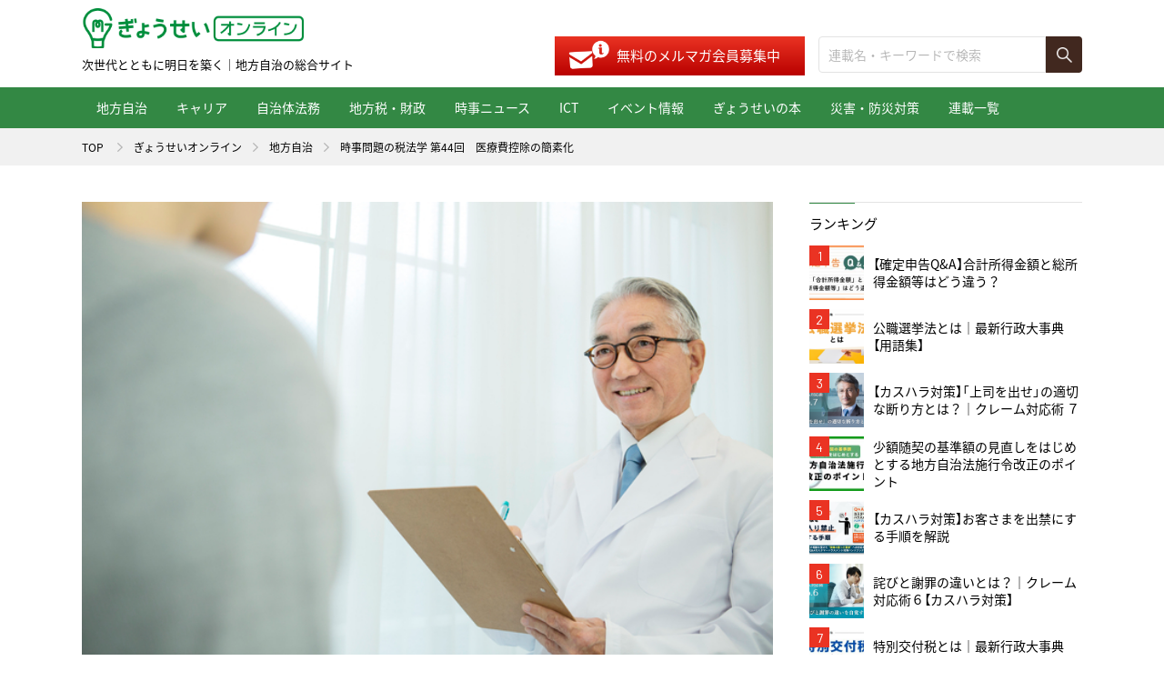

--- FILE ---
content_type: text/html; charset=UTF-8
request_url: https://shop.gyosei.jp/online/archives/cat01/0000012131
body_size: 41940
content:
<!DOCTYPE html>
<html lang="ja" prefix="og: http://ogp.me/ns#">
<head>
<meta charset="UTF-8">
<title>時事問題の税法学 第44回　医療費控除の簡素化 | ぎょうせいオンライン　 地方自治の総合サイト</title>
<meta name="description" content="時事問題の税法学 第44回　医療費控除の簡素化｜法令出版社ぎょうせいの地方自治の総合情報サイト「ぎょうせいオンライン」は自治体の実務情報からICT・時事に関わる話題まで広く取り上げていきます。">
<meta name="keywords" content="">
<meta property="fb:app_id" content="">
<meta property="og:title" content="時事問題の税法学 第44回　医療費控除の簡素化 | ぎょうせいオンライン　 地方自治の総合サイト">
<meta property="og:type" content="article">
<meta property="og:image" content="https://shop.gyosei.jp/online/wp/wp-content/uploads/2020/03/1583395702.jpg">
<meta property="og:description" content="時事問題の税法学 第44回　医療費控除の簡素化｜法令出版社ぎょうせいの地方自治の総合情報サイト「ぎょうせいオンライン」は自治体の実務情報からICT・時事に関わる話題まで広く取り上げていきます。">
<meta property="og:url" content="https://shop.gyosei.jp/online/online/archives/cat01/0000012131">
<meta property="og:site_name" content="ぎょうせいオンライン　 地方自治の総合サイト">
<meta property="og:locale" content="ja_JP">
<meta property="article:author" content="">
<meta name="twitter:title" content="時事問題の税法学 第44回　医療費控除の簡素化 | ぎょうせいオンライン　 地方自治の総合サイト">
<meta name="twitter:image" content="https://shop.gyosei.jp/online/wp/wp-content/uploads/2020/03/1583395702.jpg">
<meta name="twitter:description" content="時事問題の税法学 第44回　医療費控除の簡素化｜法令出版社ぎょうせいの地方自治の総合情報サイト「ぎょうせいオンライン」は自治体の実務情報からICT・時事に関わる話題まで広く取り上げていきます。">
<meta name="twitter:url" content="https://shop.gyosei.jp/online/online/archives/cat01/0000012131">
<meta name="twitter:card" content="summary_large_image">
<meta name="twitter:site" content="@gyosei_online">
<meta name="viewport" content="width=device-width, user-scalable=no, initial-scale=1.0, maximum-scale=1.0, minimum-scale=1.0">
<script src="https://shop.gyosei.jp/online/assets/js/utility/hook-all.js"></script>
<meta name="format-detection" content="telephone=no,address=no,email=no">
<link rel="icon" href="/online/favicon.ico">
<link rel="shortcut icon" type="image/vnd.microsoft.icon" href="/online/favicon.ico">
<link rel="icon" href="https://shop.gyosei.jp/online/assets/img/common/apple-touch-icon.png">
<link rel="shortcut icon" href="https://shop.gyosei.jp/online/assets/img/common/apple-touch-icon.png">
<link rel="apple-touch-icon" href="https://shop.gyosei.jp/online/assets/img/common/apple-touch-icon.png">
<link rel="stylesheet" href="https://shop.gyosei.jp/online/assets/css/style.css">
<link rel="stylesheet" href="https://shop.gyosei.jp/online/assets/css/post/style.css">
<!--[if lt IE 9]><script src="/assets/js/common/html5shiv.js"></script><![endif]-->

  <!-- Google Tag Manager -->
  <script>(function(w,d,s,l,i){w[l]=w[l]||[];w[l].push({'gtm.start':
 new Date().getTime(),event:'gtm.js'});var f=d.getElementsByTagName(s)[0],
 j=d.createElement(s),dl=l!='dataLayer'?'&l='+l:'';j.async=true;j.src=
 'https://www.googletagmanager.com/gtm.js?id='+i+dl;f.parentNode.insertBefore(j,f);
 })(window,document,'script','dataLayer','GTM-KQ9QZJL');</script>
 <!-- End Google Tag Manager --> 
<link rel='dns-prefetch' href='//s.w.org' />
		<script type="text/javascript">
			window._wpemojiSettings = {"baseUrl":"https:\/\/s.w.org\/images\/core\/emoji\/11\/72x72\/","ext":".png","svgUrl":"https:\/\/s.w.org\/images\/core\/emoji\/11\/svg\/","svgExt":".svg","source":{"concatemoji":"https:\/\/shop.gyosei.jp\/online\/wp\/wp-includes\/js\/wp-emoji-release.min.js?ver=4.9.8"}};
			!function(a,b,c){function d(a,b){var c=String.fromCharCode;l.clearRect(0,0,k.width,k.height),l.fillText(c.apply(this,a),0,0);var d=k.toDataURL();l.clearRect(0,0,k.width,k.height),l.fillText(c.apply(this,b),0,0);var e=k.toDataURL();return d===e}function e(a){var b;if(!l||!l.fillText)return!1;switch(l.textBaseline="top",l.font="600 32px Arial",a){case"flag":return!(b=d([55356,56826,55356,56819],[55356,56826,8203,55356,56819]))&&(b=d([55356,57332,56128,56423,56128,56418,56128,56421,56128,56430,56128,56423,56128,56447],[55356,57332,8203,56128,56423,8203,56128,56418,8203,56128,56421,8203,56128,56430,8203,56128,56423,8203,56128,56447]),!b);case"emoji":return b=d([55358,56760,9792,65039],[55358,56760,8203,9792,65039]),!b}return!1}function f(a){var c=b.createElement("script");c.src=a,c.defer=c.type="text/javascript",b.getElementsByTagName("head")[0].appendChild(c)}var g,h,i,j,k=b.createElement("canvas"),l=k.getContext&&k.getContext("2d");for(j=Array("flag","emoji"),c.supports={everything:!0,everythingExceptFlag:!0},i=0;i<j.length;i++)c.supports[j[i]]=e(j[i]),c.supports.everything=c.supports.everything&&c.supports[j[i]],"flag"!==j[i]&&(c.supports.everythingExceptFlag=c.supports.everythingExceptFlag&&c.supports[j[i]]);c.supports.everythingExceptFlag=c.supports.everythingExceptFlag&&!c.supports.flag,c.DOMReady=!1,c.readyCallback=function(){c.DOMReady=!0},c.supports.everything||(h=function(){c.readyCallback()},b.addEventListener?(b.addEventListener("DOMContentLoaded",h,!1),a.addEventListener("load",h,!1)):(a.attachEvent("onload",h),b.attachEvent("onreadystatechange",function(){"complete"===b.readyState&&c.readyCallback()})),g=c.source||{},g.concatemoji?f(g.concatemoji):g.wpemoji&&g.twemoji&&(f(g.twemoji),f(g.wpemoji)))}(window,document,window._wpemojiSettings);
		</script>
		<style type="text/css">
img.wp-smiley,
img.emoji {
	display: inline !important;
	border: none !important;
	box-shadow: none !important;
	height: 1em !important;
	width: 1em !important;
	margin: 0 .07em !important;
	vertical-align: -0.1em !important;
	background: none !important;
	padding: 0 !important;
}
</style>
<link rel='stylesheet' id='wp-pagenavi-css'  href='https://shop.gyosei.jp/online/wp/wp-content/plugins/wp-pagenavi/pagenavi-css.css?ver=2.70' type='text/css' media='all' />
<link rel='https://api.w.org/' href='https://shop.gyosei.jp/online/wp-json/' />
<link rel="EditURI" type="application/rsd+xml" title="RSD" href="https://shop.gyosei.jp/online/wp/xmlrpc.php?rsd" />
<link rel="wlwmanifest" type="application/wlwmanifest+xml" href="https://shop.gyosei.jp/online/wp/wp-includes/wlwmanifest.xml" /> 
<link rel='prev' title='時事問題の税法学 第43回　節税保険' href='https://shop.gyosei.jp/online/archives/cat01/0000012121' />
<link rel='next' title='時事問題の税法学 第45回　電子マネーの功罪' href='https://shop.gyosei.jp/online/archives/cat01/0000012133' />
<meta name="generator" content="WordPress 4.9.8" />
<link rel="canonical" href="https://shop.gyosei.jp/online/archives/cat01/0000012131" />
<link rel='shortlink' href='https://shop.gyosei.jp/online/?p=12131' />
<link rel="alternate" type="application/json+oembed" href="https://shop.gyosei.jp/online/wp-json/oembed/1.0/embed?url=https%3A%2F%2Fshop.gyosei.jp%2Fonline%2Farchives%2Fcat01%2F0000012131" />
<link rel="alternate" type="text/xml+oembed" href="https://shop.gyosei.jp/online/wp-json/oembed/1.0/embed?url=https%3A%2F%2Fshop.gyosei.jp%2Fonline%2Farchives%2Fcat01%2F0000012131&#038;format=xml" />
</head>
<body class="page-post">
<div id="fb-root"></div>
<script>(function(d, s, id) {
  var js, fjs = d.getElementsByTagName(s)[0];
  if (d.getElementById(id)) return;
  js = d.createElement(s); js.id = id;
  js.src = 'https://connect.facebook.net/ja_JP/sdk.js#xfbml=1&version=v3.2';
  fjs.parentNode.insertBefore(js, fjs);
}(document, 'script', 'facebook-jssdk'));</script>
<div id="Loader">
  <div class="inner inner--short">
    <div class="item item--01"></div>
    <div class="item item--02"></div>
    <div class="item item--03"></div>
  </div>
  <div class="inner inner--long">
    <div id="Bar"><span class="progress"></span></div>
    <div id="Txt"></div>
  </div>
<!-- #Loader // --></div>
<div class="l-page-wrapper">
<div id="page" class="l-page">
<div class="l-page__header">
<header class="g-header">
  <div class="g-header__inner">
    <div class="g-header__head">
      <h1 class="g-header__logo"><a href="https://shop.gyosei.jp/online/"><img src="https://shop.gyosei.jp/online/assets/img/common/logo.png" alt="ぎょうせい"></a><span>次世代とともに明日を築く｜地方自治の総合サイト</span></h1>
			<div class="m-mail-search">
				<div class="m-mail-search__mail">
					<!-- <p class="txt">＼メディアサイト・オープン記念／ メルマガ新規会員にはガバナンス2019年４月号お試し版を無料贈呈中！</p> -->
					<p class="btn"><a href="https://shop.gyosei.jp/mlentry?om_mail_header" target="_blanck">無料のメルマガ会員募集中</a></p>
				</div>
				<div class="m-mail-search__search">
					<form action="https://shop.gyosei.jp/online/" role="search" method="get">
						<div class="search">
							<p class="search__input"><input type="text" name="s" class="c-input" value="" placeholder="連載名・キーワードで検索"></p>
							<p class="search__submit"><input type="submit" class="c-submit" value=""></p>
						</div>
					</form>
				</div>
			</div>
      <div class="g-header__menubtn">
        <div class="lines">
          <span></span>
          <span></span>
          <span></span>
        <!-- .lines // --></div>
        <p class="menu"><span class="menu__open">MENU</span></p>
      </div>
    </div>
    <div class="g-header__cont">
      <nav class="g-header__nav">
        <ul class="gnav">
          <li class="gnav__item gnav__item--sp gnav__item--blank mi-sp"><a href="https://shop.gyosei.jp/" target="_blank"><span>ぎょうせいオンラインショップ</span></a></li>

			<li class="gnav__item gnav__item--cat01"><a href="/online/archives/category/cat01">地方自治</a></li>
			<li class="gnav__item gnav__item--cat02"><a href="/online/archives/category/cat02">キャリア</a></li>
			<li class="gnav__item gnav__item--cat03"><a href="/online/archives/category/cat03">自治体法務</a></li>
			<li class="gnav__item gnav__item--cat04"><a href="/online/archives/category/cat04">地方税・財政</a></li>
			<li class="gnav__item gnav__item--cat05"><a href="/online/archives/category/cat05">時事ニュース</a></li>
			<li class="gnav__item gnav__item--cat06"><a href="/online/archives/category/cat06">ICT</a></li>
			<li class="gnav__item gnav__item--cat07"><a href="/online/archives/category/cat07">イベント情報</a></li>
			<li class="gnav__item gnav__item--cat08"><a href="/online/archives/category/cat08">ぎょうせいの本</a></li>
			<li class="gnav__item gnav__item--cat09"><a href="/online/archives/category/cat10">災害・防災対策</a></li>
			<li class="gnav__item gnav__item--series"><a href="/online/archives/series">連載一覧</a></li>
        </ul>
      </nav>
    </div>
  </div>
</header>
<!-- .l-page__header // --></div>

<section class="l-page__main">
<div class="m-breadcrumb">
  <ol class="m-breadcrumb__list l-wrap">
    <li class="m-breadcrumb__item"><a href="https://shop.gyosei.jp/">TOP</a></li>
    <li class="m-breadcrumb__item"><a href="https://shop.gyosei.jp/online/">ぎょうせいオンライン</a></li><li class="m-breadcrumb__item"><a href="https://shop.gyosei.jp/online/archives/category/cat01">地方自治</a></li><li class="m-breadcrumb__item">時事問題の税法学 第44回　医療費控除の簡素化</li>  </ol>
</div>

<div class="l-page__contents">
  <div class="l-main g-main">
    <div class="l-single">
      <article class="m-single">
        <div class="series">
          <p class="series__mv"><img src="https://shop.gyosei.jp/online/wp/wp-content/uploads/2020/03/1583395702.jpg" alt=""></p>
                    <div class="series__body">
            <h1 class="series__hdg">時事問題の税法学</h1>
            <p class="series__name"><a href="#" class="js-prof-trigger">林仲宣</a></p>
          </div>
                  </div>
                <header class="header">
          <h2 class="header__hdg">時事問題の税法学 第44回　医療費控除の簡素化</h2>
          <p class="header__category">地方自治</p>
          <p class="header__date">2020.02.02</p>
                    <ul class="header__tag">
                          <li class="item"><a href="https://shop.gyosei.jp/online/archives/tag/マイナンバーカード">マイナンバーカード</a></li>
                          <li class="item"><a href="https://shop.gyosei.jp/online/archives/tag/地方公務員">地方公務員</a></li>
                      </ul>
                  </header>

        <div class="toc">
          <p class="toc__hdg">目次</p><ol class="toc__list"><li class="toc__item"><a href="#outline_1" class="js-scroller">医学と税法</a></li><li class="toc__item"><a href="#outline_2" class="js-scroller">医療分野でも進むＩＴ化</a></li><li class="toc__item"><a href="#outline_3" class="js-scroller">予防接種と医療費控除</a></li></ol>        <!-- .toc // --></div>
        <section>
          <p>時事問題の税法学 第44回</p>
<p><strong>医療費控除の簡素化</strong><br />
（<a href="https://shop.gyosei.jp/products/detail/10033"><span style="color: #ff3366;">『税』2019年6月号</span></a>）</p>
<h3 id="outline_1">医学と税法</h3>
<figure><img class="alignnone size-full wp-image-12283" src="https://shop.gyosei.jp/online/wp/wp-content/uploads/2020/01/1579662906-1.jpg" alt="" width="640" height="427" /></figure>
<p>　極めて個人的な話だが（本連載はいつもそうだというご指摘は否定しない）、４月上旬、眼科の手術で都内の大学病院に、１週間ほど入院した。この病院は、昨年６月、ＮＨＫのドキュメンタリー番組で隣接する旧施設から新築移転した模様が放送された。見舞客は異口同音に、「ホテルみたい」といっていた。術後、真っ先に見舞いに来てくれた同級生は、かつてこの病院の旧施設で癌手術を受けていたので、施設の変貌ぶりに驚いたという。</p>
<p>　術前術後の診察は、医学生も立ち会い、若い担当医も同席した。担当医は、大学の職制では、助教や助手という立場だろう。この２年間、外来診察では、ソフトな対応の教授と１対１であったため気がつかなかったが、教授の担当医への指示は、まさしく教育という雰囲気だった。担当医も外来診察の前後、早朝から夕方まで勤務体制は、同世代のサラリーマンより高額の収入であるとはいえ、ハードな生活といえる。</p>
<p>　医学は、理論と実際が診察・臨床を通じて着実に表裏一体となっているから、実務は重要といえる。税法の分野も理論と実際が重なっているから、大学院で実務経験のある社会人学生や地方公務員研修施設で接する地方税務職員への講義内容にも参考になった。</p>
<h3 id="outline_2">医療分野でも進むＩＴ化</h3>
<figure><img class="alignnone size-full wp-image-12282" src="https://shop.gyosei.jp/online/wp/wp-content/uploads/2020/01/1579662906.jpg" alt="" width="640" height="454" /></figure>
<p>　窓から若者のあこがれの街、渋谷の夜景が広がる病棟でも同様だった。若い看護師たちの接し方も最適で、中年の看護師長の統率ぶりも納得できた。</p>
<p>　大学の専任教員時代、他学部教員と同席する会議に参加する機会も多かった。親しくなった看護学部の女性教員は、専門が老年看護学だったことを思い出したが、高齢者への接し方は、老年看護学の実践なのだろう。</p>
<p>　今後、ＡＩ（人工知能）が医療に及ぼす影響は大きいと指摘されているが、医療の分野では、人的要素は最後まで、残さざるを得ない。もっともこの病院でもＩＴ化は進んでいる。外来診察、入院患者、見舞客もバーコードが付いた診察用紙、リストバンド、入館証で管理されている。スタッフ、患者、見舞客は、エレベーターホールから病室フロアにはバーコードを読み取らせないと入場できない管理システムが導入されていた。</p>
<p>　退院直後、日経新聞は、一面トップで、「医療費控除、手続き簡素化２１年分から」「マイナンバー活用公的サービスの電子化加速」と報じた（４月１７日）。記事によれば、「医療費控除の手続きを全ての人を対象に自動化する。マイナンバーカードの活用による新しいシステムを作り、１年間の医療費を自動計算して税務署に通知する仕組みだ。２０２１年分の確定申告をメドに始める。確定申告の煩わしさを軽減する効果を実感できるようにして公的サービスの電子化を一段と加速する」という。</p>
<p>　政府は２０２１年３月にマイナンバーカードを健康保険証として利用できるようにし、新システムは保険診療のデータを持つ社会保険診療報酬支払基金と国民健康保険中央会のシステムを政府が運営する「マイナポータル」のシステムとつなぎ、国税庁のシステムとも連携し控除の申告を完全に自動化する、ことになる。医療費の領収書を保存しておく必要もなくなる。</p>
<p>　このシステムが導入されると控除対象医療費＝保険診療と限定されるから、いままで確定申告の際に混入していた曖昧な領収書も排除されることになるが、通院費用などは加算することになるのだろう。</p>
<h3 id="outline_3">予防接種と医療費控除</h3>
<figure><img class="alignnone size-full wp-image-12284" src="https://shop.gyosei.jp/online/wp/wp-content/uploads/2020/01/1579662906-2.jpg" alt="" width="640" height="427" /></figure>
<p>　そういえば１０連休の初め、成田空港で働いている２０代の男性がはしかに感染していたことが報道された。はしかというと子どもの病気というイメージがあり、この歳になると両親に確かめるすべもないが、子どもの頃、罹患した記憶もある。大人には重症となるというから用心が必要という。同様に風疹も妊婦に与える被害が甚大なので、予防接種の縁がない世代には警鐘が鳴らされていた。</p>
<p>　昨秋、インフルエンザとともに風疹の予防接種もした。年末年始、妊娠中の教え子たちと会う機会が多かったので、対策を講じた。ただこの費用は医療費控除の対象にはならない。感染症対策としては控除対象としてもいいかもしれない。</p>        </section>
              </article>

            

<!-- 2022.10.12 アンケートフォームリンク追加 -->
<style>
.om_online_b {
  margin-top: 30px;
}
.om_online_b img {
    max-width: 100%;
}
@media only screen and (min-width: 769px) {
  .om_online_b {
      margin: 30px auto 0;
      width: 60%;
  }
}
</style>
<p class="om_online_b"><a href="https://krs.bz/gyosei/m/om_online" target="_blank"><img src="https://shop.gyosei.jp/user_data/image/ownedmedia_enq_01.png" alt="アンケート"/></a></p>




      <div class="l-single__block m-single-like">
        <div class="m-single-like__img" style="background-image: url(https://shop.gyosei.jp/online/wp/wp-content/uploads/2020/03/1583395702.jpg)"></div>
        <div class="m-single-like__body">
          <p class="m-single-like__hdg">この記事をシェアする</p>
          <ul class="m-single-like__sns">
            <li class="item item--twitter"><a href="http://twitter.com/intent/tweet?url=https%3A%2F%2Fshop.gyosei.jp%2Fonline%2Farchives%2Fcat01%2F0000012131&amp;text=時事問題の税法学 第44回　医療費控除の簡素化&amp;via=gyosei_online" target="_blank" onclick="window.open(this.href, 'tweetwindow', 'width=650, height=470, personalbar=0, toolbar=0, scrollbars=1, sizable=1'); return false;"><img src="https://shop.gyosei.jp/online/assets/img/common/icon_top_x.png" alt="X"></a></li>
            <li class="item item--fb"><a href="http://www.facebook.com/sharer.php?u=https%3A%2F%2Fshop.gyosei.jp%2Fonline%2Farchives%2Fcat01%2F0000012131&amp;t=時事問題の税法学 第44回　医療費控除の簡素化" target="_blank" onclick="window.open(this.href, 'facebookwindow', 'width=650, height=470, personalbar=0, toolbar=0, scrollbars=1, sizable=1'); return false;"><img src="https://shop.gyosei.jp/online/assets/img/common/icon_top_facebook.png" alt="Facebook"></a></li>
            <li class="item item--line"><a href="https://line.me/R/msg/text/?%E6%99%82%E4%BA%8B%E5%95%8F%E9%A1%8C%E3%81%AE%E7%A8%8E%E6%B3%95%E5%AD%A6+%E7%AC%AC44%E5%9B%9E%E3%80%80%E5%8C%BB%E7%99%82%E8%B2%BB%E6%8E%A7%E9%99%A4%E3%81%AE%E7%B0%A1%E7%B4%A0%E5%8C%96+https%3A%2F%2Fshop.gyosei.jp%2Fonline%2Farchives%2Fcat01%2F0000012131" target="_blank"><img src="https://shop.gyosei.jp/online/assets/img/common/icon_top_line.png" alt="LINE"></a></li>
          </ul>
        </div>
      <!-- .m-single-like // --></div>
            <div class="l-single__block m-magazine">
        <p class="m-magazine__lead">特集：平成３１年度改正地方税法の政令・省令解説</p>
        <div class="m-magazine__contents">
          <div class="m-magazine__img mi-pc">
            <p class="img"><img src="https://shop.gyosei.jp/online/wp/wp-content/uploads/2020/01/1579576214.jpg" alt=""></p>
          </div>
          <div class="m-magazine__body">
                        <p class="m-magazine__hdg">月刊　税<span class="date">2019年6月号</span></p>
            <p class="m-magazine__sell">2019/06 発売</p>
            <p class="m-magazine__img mi-sp"><img src="https://shop.gyosei.jp/online/wp/wp-content/uploads/2020/01/1579576214.jpg" alt=""></p>
            <p class="m-magazine__btn"><a href="https://shop.gyosei.jp/products/detail/10033" target="_blank">ご購入はこちら</a></p>
          </div>
        </div>
      <!-- .m-magazine // --></div>
      
      <div class="l-single__block m-post-move">
        <p class="m-post-move__nav m-post-move__nav--prev"><a href="https://shop.gyosei.jp/online/archives/cat01/0000012121" rel="prev">時事問題の税法学 第43回　節税保険</a></p>
        <p class="m-post-move__nav m-post-move__nav--next"><a href="https://shop.gyosei.jp/online/archives/cat01/0000012133" rel="next">時事問題の税法学 第45回　電子マネーの功罪</a></p>
      <!-- .m-move // --></div>

          <!-- .l-single // --></div>

    
    <div class="m-mail">
	<p class="m-mail__hdg">すぐに役立つコンテンツ満載！</p>
	<p class="m-mail__txt">地方自治、行政、教育など、<br>分野ごとに厳選情報を配信。</p>
	<p class="m-mail__btn"><a href="https://shop.gyosei.jp/mlentry?om_mail_sp" target="_blanck">無料のメルマガ会員募集中</a></p>
</div>

    <section class="l-posts">
      <header class="l-posts__head">
        <h2 class="m-posts-hdg m-posts-hdg--basic">関連記事</h2>
      </header>
      <div class="l-posts__body">
        <div class="m-posts m-posts--two">
          <article class="item"><a href="https://shop.gyosei.jp/online/archives/cat04/0000002271">
	<div class="item__fig">
		<p class="fig"><img src="https://shop.gyosei.jp/online/wp/wp-content/uploads/2020/03/1583395708-472x268.jpg" alt=""></p>
	</div>
	<div class="item__body">
		<h3 class="item__hdg">時事問題の税法学 第2回　マイナンバーでばれること</h3>
		<p class="item__category">地方税・財政</p>
		<p class="item__date">2019.06.24</p>
	</div>
</a></article>
<article class="item"><a href="https://shop.gyosei.jp/online/archives/cat01/0000011627">
	<div class="item__fig">
		<p class="fig"><img src="https://shop.gyosei.jp/online/wp/wp-content/uploads/2019/12/1576841124-472x268.jpg" alt=""></p>
	</div>
	<div class="item__body">
		<h3 class="item__hdg">ことば「マイナンバーカード」 ―マイナンバーカードの普及とマイナンバーの利活用の促進（株式会社野村総合研究所　未来創発センター制度戦略研究室長　梅屋真一郎）</h3>
		<p class="item__category">地方自治</p>
		<p class="item__date">2019.12.23</p>
	</div>
</a></article>
<article class="item"><a href="https://shop.gyosei.jp/online/archives/cat01/0000011555">
	<div class="item__fig">
		<p class="fig"><img src="https://shop.gyosei.jp/online/wp/wp-content/uploads/2019/12/1576224769-1-472x268.jpg" alt=""></p>
	</div>
	<div class="item__body">
		<h3 class="item__hdg">【新刊】自治体病院の<現在>に触れる――『人口減少・地域消滅時代の自治体病院経営改革』（城西大学経営学部教授　伊関友伸）</h3>
		<p class="item__category">地方自治</p>
		<p class="item__date">2019.12.16</p>
	</div>
</a></article>
        </div><!-- .m-posts // -->
      </div><!-- .l-posts__body // -->
    </section>

    
    <div class="m-mail">
	<p class="m-mail__hdg">すぐに役立つコンテンツ満載！</p>
	<p class="m-mail__txt">地方自治、行政、教育など、<br>分野ごとに厳選情報を配信。</p>
	<p class="m-mail__btn"><a href="https://shop.gyosei.jp/mlentry?om_mail_sp" target="_blanck">無料のメルマガ会員募集中</a></p>
</div>

  </div><!-- .l-main // -->

  <div class="l-side g-side">

	<!-- ■バナー追加01 ここから -->
	<script src="https://shop.gyosei.jp/contents/cs/info/top_bnr/bn_owned.js"></script> 
	<div id="online_banner_js_01"></div>
	<!-- /■バナー追加01 ここまで -->

	<div class="g-side__ranking">
		<p class="g-side__hdg">ランキング</p>
<ol class="ranking">
		<li class="ranking__item"><a href="https://shop.gyosei.jp/online/archives/cat01/0000098880">
		<span class="num">1</span>
		<p class="img"><img src="https://shop.gyosei.jp/online/wp/wp-content/uploads/2025/02/1738893012-150x150.jpg" alt=""></p>
		<p class="txt">【確定申告Q&A】合計所得金額と総所得金額等はどう違う？</p>
	</a></li>
		<li class="ranking__item"><a href="https://shop.gyosei.jp/online/archives/cat01/0000055621">
		<span class="num">2</span>
		<p class="img"><img src="https://shop.gyosei.jp/online/wp/wp-content/uploads/2024/10/1729566486-150x150.png" alt=""></p>
		<p class="txt">公職選挙法とは｜最新行政大事典【用語集】</p>
	</a></li>
		<li class="ranking__item"><a href="https://shop.gyosei.jp/online/archives/cat02/0000000481">
		<span class="num">3</span>
		<p class="img"><img src="https://shop.gyosei.jp/online/wp/wp-content/uploads/2025/04/1744252472-150x150.png" alt=""></p>
		<p class="txt">【カスハラ対策】「上司を出せ」の適切な断り方とは？｜クレーム対応術 ７</p>
	</a></li>
		<li class="ranking__item"><a href="https://shop.gyosei.jp/online/archives/cat03/0000104757">
		<span class="num">4</span>
		<p class="img"><img src="https://shop.gyosei.jp/online/wp/wp-content/uploads/2025/04/1748593297-150x150.jpg" alt=""></p>
		<p class="txt">少額随契の基準額の見直しをはじめとする地方自治法施行令改正のポイント</p>
	</a></li>
		<li class="ranking__item"><a href="https://shop.gyosei.jp/online/archives/cat08/0000109390">
		<span class="num">5</span>
		<p class="img"><img src="https://shop.gyosei.jp/online/wp/wp-content/uploads/2025/05/1748564893-150x150.png" alt=""></p>
		<p class="txt">【カスハラ対策】お客さまを出禁にする手順を解説</p>
	</a></li>
		<li class="ranking__item"><a href="https://shop.gyosei.jp/online/archives/cat02/0000000395">
		<span class="num">6</span>
		<p class="img"><img src="https://shop.gyosei.jp/online/wp/wp-content/uploads/2025/04/1744252435-150x150.png" alt=""></p>
		<p class="txt">詫びと謝罪の違いとは？｜クレーム対応術６【カスハラ対策】</p>
	</a></li>
		<li class="ranking__item"><a href="https://shop.gyosei.jp/online/archives/cat01/0000055586">
		<span class="num">7</span>
		<p class="img"><img src="https://shop.gyosei.jp/online/wp/wp-content/uploads/2022/09/1722477237-150x150.jpg" alt=""></p>
		<p class="txt">特別交付税とは｜最新行政大事典【用語集】</p>
	</a></li>
		<li class="ranking__item"><a href="https://shop.gyosei.jp/online/archives/cat01/0000098542">
		<span class="num">8</span>
		<p class="img"><img src="https://shop.gyosei.jp/online/wp/wp-content/uploads/2025/02/1738805831-150x150.png" alt=""></p>
		<p class="txt">【確定申告Q&A】給与所得以外の所得は、住民税の申告が必要？</p>
	</a></li>
		<li class="ranking__item"><a href="https://shop.gyosei.jp/online/archives/cat01/0000098523">
		<span class="num">9</span>
		<p class="img"><img src="https://shop.gyosei.jp/online/wp/wp-content/uploads/2025/02/1738892502-150x150.png" alt=""></p>
		<p class="txt">【確定申告Q&A】個人事業税の納付はいつ？申告が必要な人は？</p>
	</a></li>
		<li class="ranking__item"><a href="https://shop.gyosei.jp/online/archives/cat01/0000004462">
		<span class="num">10</span>
		<p class="img"><img src="https://shop.gyosei.jp/online/wp/wp-content/uploads/2025/06/1750407991-150x150.png" alt=""></p>
		<p class="txt">金融機関調査（その２）｜徴収の智慧　第30話　【銀行等が反対債権を有している場合の預金差押えの実務対応】</p>
	</a></li>
	</ol>
	<!-- .g-side__ranking // --></div>

	<div class="g-side__magazine-bnr">
		<p class="magazine-bnr"><a href="https://shop.gyosei.jp/products/detail/12464?om_bnr01" target="_blank"><img src="/online/assets/img/common/bnr_diary01.png" alt=""></a></p>
	<!-- .g-side__magazine-bnr // --></div>

	<!-- ■バナー追加02 ここから --><div id="online_banner_js_02"></div><!-- /■バナー追加02 ここまで -->

	<div class="g-side__magazine">
		<p class="g-side__hdg">雑誌から絞り込む</p>
		<ul class="magazine-list">
							<li class="magazine-list__item"><a href="https://shop.gyosei.jp/online/archives/category/magazine/magazine01">月刊 ガバナンス</a></li>
							<li class="magazine-list__item"><a href="https://shop.gyosei.jp/online/archives/category/magazine/magazine04">月刊 J-LIS</a></li>
							<li class="magazine-list__item"><a href="https://shop.gyosei.jp/online/archives/category/magazine/magazine02">月刊 税</a></li>
							<li class="magazine-list__item"><a href="https://shop.gyosei.jp/online/archives/category/magazine/magazine03">月刊 地方財務</a></li>
							<li class="magazine-list__item"><a href="https://shop.gyosei.jp/online/archives/category/magazine/magazine05">最新行政大事典</a></li>
					</ul>
	<!-- .g-side__magazine // --></div>

	<div class="g-side__tags">
		<p class="g-side__hdg">注目のキーワード</p>
		<ul class="list">
							<li class="list__item"><a href="https://shop.gyosei.jp/online/archives/tag/地方公務員">地方公務員</a></li>
							<li class="list__item"><a href="https://shop.gyosei.jp/online/archives/tag/ガバナンス">ガバナンス</a></li>
							<li class="list__item"><a href="https://shop.gyosei.jp/online/archives/tag/まちづくり">まちづくり</a></li>
							<li class="list__item"><a href="https://shop.gyosei.jp/online/archives/tag/自治体">自治体</a></li>
							<li class="list__item"><a href="https://shop.gyosei.jp/online/archives/tag/デジタル化">デジタル化</a></li>
							<li class="list__item"><a href="https://shop.gyosei.jp/online/archives/tag/危機管理">危機管理</a></li>
							<li class="list__item"><a href="https://shop.gyosei.jp/online/archives/tag/自治体DX">自治体DX</a></li>
							<li class="list__item"><a href="https://shop.gyosei.jp/online/archives/tag/防災">防災</a></li>
							<li class="list__item"><a href="https://shop.gyosei.jp/online/archives/tag/新型コロナウイルス">新型コロナウイルス</a></li>
							<li class="list__item"><a href="https://shop.gyosei.jp/online/archives/tag/イベント">イベント</a></li>
							<li class="list__item"><a href="https://shop.gyosei.jp/online/archives/tag/議会事務局">議会事務局</a></li>
							<li class="list__item"><a href="https://shop.gyosei.jp/online/archives/tag/地方議会">地方議会</a></li>
							<li class="list__item"><a href="https://shop.gyosei.jp/online/archives/tag/大地震">大地震</a></li>
							<li class="list__item"><a href="https://shop.gyosei.jp/online/archives/tag/感染症">感染症</a></li>
							<li class="list__item"><a href="https://shop.gyosei.jp/online/archives/tag/働き方改革">働き方改革</a></li>
							<li class="list__item"><a href="https://shop.gyosei.jp/online/archives/tag/防災マネジメント">防災マネジメント</a></li>
							<li class="list__item"><a href="https://shop.gyosei.jp/online/archives/tag/用語集">用語集</a></li>
							<li class="list__item"><a href="https://shop.gyosei.jp/online/archives/tag/J-LIS">J-LIS</a></li>
							<li class="list__item"><a href="https://shop.gyosei.jp/online/archives/tag/東西南北デジデジ日記">東西南北デジデジ日記</a></li>
							<li class="list__item"><a href="https://shop.gyosei.jp/online/archives/tag/徴収">徴収</a></li>
							<li class="list__item"><a href="https://shop.gyosei.jp/online/archives/tag/DATABANK">DATABANK</a></li>
							<li class="list__item"><a href="https://shop.gyosei.jp/online/archives/tag/法律">法律</a></li>
							<li class="list__item"><a href="https://shop.gyosei.jp/online/archives/tag/政令">政令</a></li>
							<li class="list__item"><a href="https://shop.gyosei.jp/online/archives/tag/SDGs">SDGs</a></li>
							<li class="list__item"><a href="https://shop.gyosei.jp/online/archives/tag/滞納">滞納</a></li>
							<li class="list__item"><a href="https://shop.gyosei.jp/online/archives/tag/クレーム">クレーム</a></li>
							<li class="list__item"><a href="https://shop.gyosei.jp/online/archives/tag/DX">DX</a></li>
							<li class="list__item"><a href="https://shop.gyosei.jp/online/archives/tag/加除式">加除式</a></li>
							<li class="list__item"><a href="https://shop.gyosei.jp/online/archives/tag/ついろく通信">ついろく通信</a></li>
							<li class="list__item"><a href="https://shop.gyosei.jp/online/archives/tag/災害">災害</a></li>
							<li class="list__item"><a href="https://shop.gyosei.jp/online/archives/tag/マイナンバーカード">マイナンバーカード</a></li>
							<li class="list__item"><a href="https://shop.gyosei.jp/online/archives/tag/ご当地愛キャラ">ご当地愛キャラ</a></li>
							<li class="list__item"><a href="https://shop.gyosei.jp/online/archives/tag/税務">税務</a></li>
							<li class="list__item"><a href="https://shop.gyosei.jp/online/archives/tag/地方税">地方税</a></li>
							<li class="list__item"><a href="https://shop.gyosei.jp/online/archives/tag/地方財政">地方財政</a></li>
							<li class="list__item"><a href="https://shop.gyosei.jp/online/archives/tag/AI">AI</a></li>
							<li class="list__item"><a href="https://shop.gyosei.jp/online/archives/tag/福祉">福祉</a></li>
							<li class="list__item"><a href="https://shop.gyosei.jp/online/archives/tag/ICT">ICT</a></li>
							<li class="list__item"><a href="https://shop.gyosei.jp/online/archives/tag/緊急事態宣言">緊急事態宣言</a></li>
							<li class="list__item"><a href="https://shop.gyosei.jp/online/archives/tag/環境">環境</a></li>
							<li class="list__item"><a href="https://shop.gyosei.jp/online/archives/tag/ChatGPT">ChatGPT</a></li>
							<li class="list__item"><a href="https://shop.gyosei.jp/online/archives/tag/地方財務">地方財務</a></li>
					</ul>
	<!-- .g-side__tags // --></div>



	<div class="g-side__sns">
		<ul class="sns">
			<li class="sns__item sns__item--twitter"><a href="https://twitter.com/gyosei_online" target="_blank">
				<img src="https://shop.gyosei.jp/online/assets/img/common/icon_top_x.png" alt="X">
				<span>X</span>
			</a></li>
			<li class="sns__item sns__item--fb"><a href="https://www.facebook.com/Gyosei-Corp-345093239553481/?modal=admin_todo_tour" target="_blank">
				<img src="https://shop.gyosei.jp/online/assets/img/common/icon_top_facebook.png" alt="facebook">
				<span>Facebook</span>
			</a></li>
			<li class="sns__item sns__item--instagram"><a href="https://www.instagram.com/gyosei_official" target="_blank">
				<img src="https://shop.gyosei.jp/online/assets/img/common/icon_top_instagram.png" alt="Instagram">
				<span>Instagram</span>
			</a></li>
		</ul>
	<!-- .g-side__sns // --></div>


	<div class="g-side__bnr">
		<p class="bnr"><a href="https://shop.gyosei.jp/products/list?om_bnr02&keyword=diary2026" target="_blank"><img src="https://shop.gyosei.jp/online/assets/img/common/bnr_diary02.png" alt=""></a></p>
	<!-- .g-side__bnr // --></div>

	<!-- ■バナー追加03 ここから --><div id="online_banner_js_03"></div><!-- /■バナー追加03 ここまで -->


</div><!-- .g-side // --></div><!-- .l-page__contents // -->

<div class="m-page-bnr">
  <p class="bnr"><a href="https://shop.gyosei.jp/magazine?om_bnr03" target="_blank"><img src="https://shop.gyosei.jp/online/assets/img/common/bnr_pr01.jpg" width="1100" height="256" alt="" class="mi-pc"><img src="https://shop.gyosei.jp/online/assets/img/common/bnr_pr01_sp.jpg" alt="" class="mi-sp"></a></p>
</div>

<div class="sec-prof js-prof-target">
  <div class="sec-prof__inline">
    <p class="sec-prof__fig"><img src="https://shop.gyosei.jp/online/wp/wp-content/uploads/2024/11/1732067353-150x150.png" width="120" height="120" alt="林仲宣"></p>
    <div class="sec-prof__txt">
      <p class="sec-prof__name">林仲宣</p>
      <p class="sec-prof__degree">税理士</p>
    </div>
    <p class="sec-prof__content"></p>
    <p class="sec-prof__close"><a href="#">閉じる</a></p>
  </div>
  <div class="sec-prof__overlay"></div>
<!-- .sec-prof // --></div>

<!-- .l-page__main // --></section>

<div class="l-page__footer">
  <div class="m-footer-header">
  	<div class="l-wrap">
  		<h1 class="m-footer-header__logo"><a href="https://shop.gyosei.jp/"><img src="https://shop.gyosei.jp/online/assets/img/common/footer_logo.png" alt="ぎょうせい"></a></h1>
  		<div class="m-mail-search">
  			<div class="m-mail-search__mail">
  				<!-- <p class="txt">＼メディアサイト・オープン記念／ メルマガ新規会員にはガバナンス2019年４月号お試し版を無料贈呈中！</p> -->
  				<p class="btn"><a href="https://shop.gyosei.jp/mlentry?om_mail_footer" target="_blanck">無料のメルマガ会員募集中</a></p>
  			</div>
  			<div class="m-mail-search__search">
  				<form action="https://shop.gyosei.jp/online/" role="search" method="get">
  					<div class="search">
  						<p class="search__input"><input type="text" name="s" class="c-input" value="" placeholder="連載名・キーワードで検索"></p>
  						<p class="search__submit"><input type="submit" class="c-submit" value=""></p>
  					</div>
  				</form>
  			</div>
  		</div>
  	</div>
  </div>
<div class="m-breadcrumb">
  <ol class="m-breadcrumb__list l-wrap">
    <li class="m-breadcrumb__item"><a href="https://shop.gyosei.jp/">TOP</a></li>
    <li class="m-breadcrumb__item"><a href="https://shop.gyosei.jp/online/">ぎょうせいオンライン</a></li><li class="m-breadcrumb__item"><a href="https://shop.gyosei.jp/online/archives/category/cat01">地方自治</a></li><li class="m-breadcrumb__item">時事問題の税法学 第44回　医療費控除の簡素化</li>  </ol>
</div>
<footer class="g-footer">
  <nav class="g-footer__nav">
		<ul class="nav">
			<li class="nav__item"><a href="https://gyosei.jp/company/">会社概要</a></li>
			<li class="nav__item"><a href="https://gyosei.jp/about/rules/">利用規約・免責事項</a></li>
			<li class="nav__item"><a href="https://gyosei.jp/company/privacypolicy/">個人情報保護基本方針</a></li>
			<li class="nav__item"><a href="https://gyosei.jp/about/privacy/">個人情報の取り扱いについて</a></li>
			<li class="nav__item full"><a href="https://shop.gyosei.jp/online/article_liv/law.html">外部送信規律について</a></li>
		</ul>
	</nav>
  <p class="g-footer__logo mi-sp"><a href="https://gyosei.jp/"><img src="https://shop.gyosei.jp/online/assets/img/common/footer_logo_sp.png" alt="ぎょうせい"></a></p>
  <p class="g-footer__copy"><small>Copyright &copy; GYOSEI CORPORATION. All Rights Reserved.</small></p>
</footer>
<!-- .l-page__footer // --></div>
<!-- .l-page // --></div>

<!-- .l-page-wrapper // --></div>
<script src="https://shop.gyosei.jp/online/assets/js/vendor.js"></script>
<script src="https://shop.gyosei.jp/online/assets/js/common/loader.js"></script>
<script src="https://shop.gyosei.jp/online/assets/js/common/jquery.autopager-1.0.0.js"></script>
<script src="https://shop.gyosei.jp/online/assets/js/common/common.js"></script>
<script type='text/javascript' src='https://shop.gyosei.jp/online/wp/wp-includes/js/wp-embed.min.js?ver=4.9.8'></script>
</body>
</html>


--- FILE ---
content_type: text/css
request_url: https://shop.gyosei.jp/online/assets/css/style.css
body_size: 153260
content:
@charset 'UTF-8';
/*==========================================================================

   mixin

===========================================================================*/
/* webfont */
@import url('//fonts.googleapis.com/earlyaccess/notosansjapanese.css');
@import url('https://fonts.googleapis.com/css?family=Barlow:400,500');
/* local */
/*==========================================================================

   mixin

===========================================================================*/
/*! ==================================================
*  Web Fonts Title: Yaku Han JP
*  Version: 1.3.1
*  GitHub URL: https://github.com/qrac/yakuhanjp
*  Author: Qrac
*  Author URL: https://twitter.com/Qrac_jp
*  "Noto Sans CJK JP" licensed under the SIL Open Font License
*  https://www.google.com/get/noto/#/
=================================================== */
@font-face {
	font-family: 'YakuHanJP';
	font-weight: 100;
	font-style: normal;

	src: url(../font/YakuHanJPs/YakuHanJPs-Thin.woff2) format('woff2'), url(../font/YakuHanJPs/YakuHanJPs-Thin.woff) format('woff'), url(../font/YakuHanJPs/YakuHanJPs-Thin.eot);
}

@font-face {
	font-family: 'YakuHanJP';
	font-weight: 200;
	font-style: normal;

	src: url(../font/YakuHanJPs/YakuHanJPs-Light.woff2) format('woff2'), url(../font/YakuHanJPs/YakuHanJPs-Light.woff) format('woff'), url(../font/YakuHanJPs/YakuHanJPs-Light.eot);
}

@font-face {
	font-family: 'YakuHanJP';
	font-weight: 300;
	font-style: normal;

	src: url(../font/YakuHanJPs/YakuHanJPs-DemiLight.woff2) format('woff2'), url(../font/YakuHanJPs/YakuHanJPs-DemiLight.woff) format('woff'), url(../font/YakuHanJPs/YakuHanJPs-DemiLight.eot);
}

@font-face {
	font-family: 'YakuHanJP';
	font-weight: 400;
	font-style: normal;

	src: url(../font/YakuHanJPs/YakuHanJPs-Regular.woff2) format('woff2'), url(../font/YakuHanJPs/YakuHanJPs-Regular.woff) format('woff'), url(../font/YakuHanJPs/YakuHanJPs-Regular.eot);
}

@font-face {
	font-family: 'YakuHanJP';
	font-weight: 500;
	font-style: normal;

	src: url(../font/YakuHanJPs/YakuHanJPs-Medium.woff2) format('woff2'), url(../font/YakuHanJPs/YakuHanJPs-Medium.woff) format('woff'), url(../font/YakuHanJPs/YakuHanJPs-Medium.eot);
}

@font-face {
	font-family: 'YakuHanJP';
	font-weight: 700;
	font-style: normal;

	src: url(../font/YakuHanJPs/YakuHanJPs-Bold.woff2) format('woff2'), url(../font/YakuHanJPs/YakuHanJPs-Bold.woff) format('woff'), url(../font/YakuHanJPs/YakuHanJPs-Bold.eot);
}

@font-face {
	font-family: 'YakuHanJP';
	font-weight: 900;
	font-style: normal;

	src: url(../font/YakuHanJPs/YakuHanJPs-Black.woff2) format('woff2'), url(../font/YakuHanJPs/YakuHanJPs-Black.woff) format('woff'), url(../font/YakuHanJPs/YakuHanJPs-Black.eot);
}

/*!
 *  Font Awesome 4.7.0 by @davegandy - http://fontawesome.io - @fontawesome
 *  License - http://fontawesome.io/license (Font: SIL OFL 1.1, CSS: MIT License)
 */
/* FONT PATH
 * -------------------------- */
@font-face {
	font-family: 'FontAwesome';
	font-weight: normal;
	font-style: normal;

	src: url('../font/fontawesome/fontawesome-webfont.eot?v=4.7.0');
	src: url('../font/fontawesome/fontawesome-webfont.eot?#iefix&v=4.7.0') format('embedded-opentype'), url('../font/fontawesome/fontawesome-webfont.woff2?v=4.7.0') format('woff2'), url('../font/fontawesome/fontawesome-webfont.woff?v=4.7.0') format('woff'), url('../font/fontawesome/fontawesome-webfont.ttf?v=4.7.0') format('truetype'), url('../font/fontawesome/fontawesome-webfont.svg?v=4.7.0#fontawesomeregular') format('svg');
}

.fa {
	display: inline-block;
	font: normal normal normal 14px/1 FontAwesome;
	font-size: inherit;

	text-rendering: auto;
	-webkit-font-smoothing: antialiased;
	-moz-osx-font-smoothing: grayscale;
}

/* makes the font 33% larger relative to the icon container */
.fa-lg {
	vertical-align: -15%;
	font-size: 1.33333em;
	line-height: .75em;
}

.fa-2x {
	font-size: 2em;
}

.fa-3x {
	font-size: 3em;
}

.fa-4x {
	font-size: 4em;
}

.fa-5x {
	font-size: 5em;
}

.fa-fw {
	width: 1.28571em;
	text-align: center;
}

.fa-ul {
	margin-left: 2.14286em;
	padding-left: 0;
	list-style-type: none;
}

.fa-ul > li {
	position: relative;
}

.fa-li {
	position: absolute;
	top: .14286em;
	left: -2.14286em;
	width: 2.14286em;
	text-align: center;
}

.fa-li.fa-lg {
	left: -1.85714em;
}

.fa-border {
	padding: .2em .25em .15em;
	border: solid .08em #eee;
	border-radius: .1em;
}

.fa-pull-left {
	float: left;
}

.fa-pull-right {
	float: right;
}

.fa.fa-pull-left {
	margin-right: .3em;
}

.fa.fa-pull-right {
	margin-left: .3em;
}

/* Deprecated as of 4.4.0 */
.pull-right {
	float: right;
}

.pull-left {
	float: left;
}

.fa.pull-left {
	margin-right: .3em;
}

.fa.pull-right {
	margin-left: .3em;
}

.fa-spin {
	-webkit-animation: fa-spin 2s infinite linear;
	        animation: fa-spin 2s infinite linear;
}

.fa-pulse {
	-webkit-animation: fa-spin 1s infinite steps(8);
	        animation: fa-spin 1s infinite steps(8);
}

@-webkit-keyframes fa-spin {
	0% {
		-webkit-transform: rotate(0deg);
		        transform: rotate(0deg);
	}
	100% {
		-webkit-transform: rotate(359deg);
		        transform: rotate(359deg);
	}
}

@keyframes fa-spin {
	0% {
		-webkit-transform: rotate(0deg);
		        transform: rotate(0deg);
	}
	100% {
		-webkit-transform: rotate(359deg);
		        transform: rotate(359deg);
	}
}

.fa-rotate-90 {
	-webkit-transform: rotate(90deg);
	    -ms-transform: rotate(90deg);
	        transform: rotate(90deg);

	-ms-filter: 'progid:DXImageTransform.Microsoft.BasicImage(rotation=1)';
}

.fa-rotate-180 {
	-webkit-transform: rotate(180deg);
	    -ms-transform: rotate(180deg);
	        transform: rotate(180deg);

	-ms-filter: 'progid:DXImageTransform.Microsoft.BasicImage(rotation=2)';
}

.fa-rotate-270 {
	-webkit-transform: rotate(270deg);
	    -ms-transform: rotate(270deg);
	        transform: rotate(270deg);

	-ms-filter: 'progid:DXImageTransform.Microsoft.BasicImage(rotation=3)';
}

.fa-flip-horizontal {
	-webkit-transform: scale(-1, 1);
	    -ms-transform: scale(-1, 1);
	        transform: scale(-1, 1);

	-ms-filter: 'progid:DXImageTransform.Microsoft.BasicImage(rotation=0, mirror=1)';
}

.fa-flip-vertical {
	-webkit-transform: scale(1, -1);
	    -ms-transform: scale(1, -1);
	        transform: scale(1, -1);

	-ms-filter: 'progid:DXImageTransform.Microsoft.BasicImage(rotation=2, mirror=1)';
}

:root .fa-rotate-90,
:root .fa-rotate-180,
:root .fa-rotate-270,
:root .fa-flip-horizontal,
:root .fa-flip-vertical {
	-webkit-filter: none;
	        filter: none;
}

.fa-stack {
	display: inline-block;
	position: relative;
	width: 2em;
	height: 2em;
	vertical-align: middle;
	line-height: 2em;
}

.fa-stack-1x,
.fa-stack-2x {
	position: absolute;
	left: 0;
	width: 100%;
	text-align: center;
}

.fa-stack-1x {
	line-height: inherit;
}

.fa-stack-2x {
	font-size: 2em;
}

.fa-inverse {
	color: #fff;
}

/* Font Awesome uses the Unicode Private Use Area (PUA) to ensure screen
   readers do not read off random characters that represent icons */
.fa-glass:before {
	content: '';
}

.fa-music:before {
	content: '';
}

.fa-search:before {
	content: '';
}

.fa-envelope-o:before {
	content: '';
}

.fa-heart:before {
	content: '';
}

.fa-star:before {
	content: '';
}

.fa-star-o:before {
	content: '';
}

.fa-user:before {
	content: '';
}

.fa-film:before {
	content: '';
}

.fa-th-large:before {
	content: '';
}

.fa-th:before {
	content: '';
}

.fa-th-list:before {
	content: '';
}

.fa-check:before {
	content: '';
}

.fa-remove:before,
.fa-close:before,
.fa-times:before {
	content: '';
}

.fa-search-plus:before {
	content: '';
}

.fa-search-minus:before {
	content: '';
}

.fa-power-off:before {
	content: '';
}

.fa-signal:before {
	content: '';
}

.fa-gear:before,
.fa-cog:before {
	content: '';
}

.fa-trash-o:before {
	content: '';
}

.fa-home:before {
	content: '';
}

.fa-file-o:before {
	content: '';
}

.fa-clock-o:before {
	content: '';
}

.fa-road:before {
	content: '';
}

.fa-download:before {
	content: '';
}

.fa-arrow-circle-o-down:before {
	content: '';
}

.fa-arrow-circle-o-up:before {
	content: '';
}

.fa-inbox:before {
	content: '';
}

.fa-play-circle-o:before {
	content: '';
}

.fa-rotate-right:before,
.fa-repeat:before {
	content: '';
}

.fa-refresh:before {
	content: '';
}

.fa-list-alt:before {
	content: '';
}

.fa-lock:before {
	content: '';
}

.fa-flag:before {
	content: '';
}

.fa-headphones:before {
	content: '';
}

.fa-volume-off:before {
	content: '';
}

.fa-volume-down:before {
	content: '';
}

.fa-volume-up:before {
	content: '';
}

.fa-qrcode:before {
	content: '';
}

.fa-barcode:before {
	content: '';
}

.fa-tag:before {
	content: '';
}

.fa-tags:before {
	content: '';
}

.fa-book:before {
	content: '';
}

.fa-bookmark:before {
	content: '';
}

.fa-print:before {
	content: '';
}

.fa-camera:before {
	content: '';
}

.fa-font:before {
	content: '';
}

.fa-bold:before {
	content: '';
}

.fa-italic:before {
	content: '';
}

.fa-text-height:before {
	content: '';
}

.fa-text-width:before {
	content: '';
}

.fa-align-left:before {
	content: '';
}

.fa-align-center:before {
	content: '';
}

.fa-align-right:before {
	content: '';
}

.fa-align-justify:before {
	content: '';
}

.fa-list:before {
	content: '';
}

.fa-dedent:before,
.fa-outdent:before {
	content: '';
}

.fa-indent:before {
	content: '';
}

.fa-video-camera:before {
	content: '';
}

.fa-photo:before,
.fa-image:before,
.fa-picture-o:before {
	content: '';
}

.fa-pencil:before {
	content: '';
}

.fa-map-marker:before {
	content: '';
}

.fa-adjust:before {
	content: '';
}

.fa-tint:before {
	content: '';
}

.fa-edit:before,
.fa-pencil-square-o:before {
	content: '';
}

.fa-share-square-o:before {
	content: '';
}

.fa-check-square-o:before {
	content: '';
}

.fa-arrows:before {
	content: '';
}

.fa-step-backward:before {
	content: '';
}

.fa-fast-backward:before {
	content: '';
}

.fa-backward:before {
	content: '';
}

.fa-play:before {
	content: '';
}

.fa-pause:before {
	content: '';
}

.fa-stop:before {
	content: '';
}

.fa-forward:before {
	content: '';
}

.fa-fast-forward:before {
	content: '';
}

.fa-step-forward:before {
	content: '';
}

.fa-eject:before {
	content: '';
}

.fa-chevron-left:before {
	content: '';
}

.fa-chevron-right:before {
	content: '';
}

.fa-plus-circle:before {
	content: '';
}

.fa-minus-circle:before {
	content: '';
}

.fa-times-circle:before {
	content: '';
}

.fa-check-circle:before {
	content: '';
}

.fa-question-circle:before {
	content: '';
}

.fa-info-circle:before {
	content: '';
}

.fa-crosshairs:before {
	content: '';
}

.fa-times-circle-o:before {
	content: '';
}

.fa-check-circle-o:before {
	content: '';
}

.fa-ban:before {
	content: '';
}

.fa-arrow-left:before {
	content: '';
}

.fa-arrow-right:before {
	content: '';
}

.fa-arrow-up:before {
	content: '';
}

.fa-arrow-down:before {
	content: '';
}

.fa-mail-forward:before,
.fa-share:before {
	content: '';
}

.fa-expand:before {
	content: '';
}

.fa-compress:before {
	content: '';
}

.fa-plus:before {
	content: '';
}

.fa-minus:before {
	content: '';
}

.fa-asterisk:before {
	content: '';
}

.fa-exclamation-circle:before {
	content: '';
}

.fa-gift:before {
	content: '';
}

.fa-leaf:before {
	content: '';
}

.fa-fire:before {
	content: '';
}

.fa-eye:before {
	content: '';
}

.fa-eye-slash:before {
	content: '';
}

.fa-warning:before,
.fa-exclamation-triangle:before {
	content: '';
}

.fa-plane:before {
	content: '';
}

.fa-calendar:before {
	content: '';
}

.fa-random:before {
	content: '';
}

.fa-comment:before {
	content: '';
}

.fa-magnet:before {
	content: '';
}

.fa-chevron-up:before {
	content: '';
}

.fa-chevron-down:before {
	content: '';
}

.fa-retweet:before {
	content: '';
}

.fa-shopping-cart:before {
	content: '';
}

.fa-folder:before {
	content: '';
}

.fa-folder-open:before {
	content: '';
}

.fa-arrows-v:before {
	content: '';
}

.fa-arrows-h:before {
	content: '';
}

.fa-bar-chart-o:before,
.fa-bar-chart:before {
	content: '';
}

.fa-twitter-square:before {
	content: '';
}

.fa-facebook-square:before {
	content: '';
}

.fa-camera-retro:before {
	content: '';
}

.fa-key:before {
	content: '';
}

.fa-gears:before,
.fa-cogs:before {
	content: '';
}

.fa-comments:before {
	content: '';
}

.fa-thumbs-o-up:before {
	content: '';
}

.fa-thumbs-o-down:before {
	content: '';
}

.fa-star-half:before {
	content: '';
}

.fa-heart-o:before {
	content: '';
}

.fa-sign-out:before {
	content: '';
}

.fa-linkedin-square:before {
	content: '';
}

.fa-thumb-tack:before {
	content: '';
}

.fa-external-link:before {
	content: '';
}

.fa-sign-in:before {
	content: '';
}

.fa-trophy:before {
	content: '';
}

.fa-github-square:before {
	content: '';
}

.fa-upload:before {
	content: '';
}

.fa-lemon-o:before {
	content: '';
}

.fa-phone:before {
	content: '';
}

.fa-square-o:before {
	content: '';
}

.fa-bookmark-o:before {
	content: '';
}

.fa-phone-square:before {
	content: '';
}

.fa-twitter:before {
	content: '';
}

.fa-facebook-f:before,
.fa-facebook:before {
	content: '';
}

.fa-github:before {
	content: '';
}

.fa-unlock:before {
	content: '';
}

.fa-credit-card:before {
	content: '';
}

.fa-feed:before,
.fa-rss:before {
	content: '';
}

.fa-hdd-o:before {
	content: '';
}

.fa-bullhorn:before {
	content: '';
}

.fa-bell:before {
	content: '';
}

.fa-certificate:before {
	content: '';
}

.fa-hand-o-right:before {
	content: '';
}

.fa-hand-o-left:before {
	content: '';
}

.fa-hand-o-up:before {
	content: '';
}

.fa-hand-o-down:before {
	content: '';
}

.fa-arrow-circle-left:before {
	content: '';
}

.fa-arrow-circle-right:before {
	content: '';
}

.fa-arrow-circle-up:before {
	content: '';
}

.fa-arrow-circle-down:before {
	content: '';
}

.fa-globe:before {
	content: '';
}

.fa-wrench:before {
	content: '';
}

.fa-tasks:before {
	content: '';
}

.fa-filter:before {
	content: '';
}

.fa-briefcase:before {
	content: '';
}

.fa-arrows-alt:before {
	content: '';
}

.fa-group:before,
.fa-users:before {
	content: '';
}

.fa-chain:before,
.fa-link:before {
	content: '';
}

.fa-cloud:before {
	content: '';
}

.fa-flask:before {
	content: '';
}

.fa-cut:before,
.fa-scissors:before {
	content: '';
}

.fa-copy:before,
.fa-files-o:before {
	content: '';
}

.fa-paperclip:before {
	content: '';
}

.fa-save:before,
.fa-floppy-o:before {
	content: '';
}

.fa-square:before {
	content: '';
}

.fa-navicon:before,
.fa-reorder:before,
.fa-bars:before {
	content: '';
}

.fa-list-ul:before {
	content: '';
}

.fa-list-ol:before {
	content: '';
}

.fa-strikethrough:before {
	content: '';
}

.fa-underline:before {
	content: '';
}

.fa-table:before {
	content: '';
}

.fa-magic:before {
	content: '';
}

.fa-truck:before {
	content: '';
}

.fa-pinterest:before {
	content: '';
}

.fa-pinterest-square:before {
	content: '';
}

.fa-google-plus-square:before {
	content: '';
}

.fa-google-plus:before {
	content: '';
}

.fa-money:before {
	content: '';
}

.fa-caret-down:before {
	content: '';
}

.fa-caret-up:before {
	content: '';
}

.fa-caret-left:before {
	content: '';
}

.fa-caret-right:before {
	content: '';
}

.fa-columns:before {
	content: '';
}

.fa-unsorted:before,
.fa-sort:before {
	content: '';
}

.fa-sort-down:before,
.fa-sort-desc:before {
	content: '';
}

.fa-sort-up:before,
.fa-sort-asc:before {
	content: '';
}

.fa-envelope:before {
	content: '';
}

.fa-linkedin:before {
	content: '';
}

.fa-rotate-left:before,
.fa-undo:before {
	content: '';
}

.fa-legal:before,
.fa-gavel:before {
	content: '';
}

.fa-dashboard:before,
.fa-tachometer:before {
	content: '';
}

.fa-comment-o:before {
	content: '';
}

.fa-comments-o:before {
	content: '';
}

.fa-flash:before,
.fa-bolt:before {
	content: '';
}

.fa-sitemap:before {
	content: '';
}

.fa-umbrella:before {
	content: '';
}

.fa-paste:before,
.fa-clipboard:before {
	content: '';
}

.fa-lightbulb-o:before {
	content: '';
}

.fa-exchange:before {
	content: '';
}

.fa-cloud-download:before {
	content: '';
}

.fa-cloud-upload:before {
	content: '';
}

.fa-user-md:before {
	content: '';
}

.fa-stethoscope:before {
	content: '';
}

.fa-suitcase:before {
	content: '';
}

.fa-bell-o:before {
	content: '';
}

.fa-coffee:before {
	content: '';
}

.fa-cutlery:before {
	content: '';
}

.fa-file-text-o:before {
	content: '';
}

.fa-building-o:before {
	content: '';
}

.fa-hospital-o:before {
	content: '';
}

.fa-ambulance:before {
	content: '';
}

.fa-medkit:before {
	content: '';
}

.fa-fighter-jet:before {
	content: '';
}

.fa-beer:before {
	content: '';
}

.fa-h-square:before {
	content: '';
}

.fa-plus-square:before {
	content: '';
}

.fa-angle-double-left:before {
	content: '';
}

.fa-angle-double-right:before {
	content: '';
}

.fa-angle-double-up:before {
	content: '';
}

.fa-angle-double-down:before {
	content: '';
}

.fa-angle-left:before {
	content: '';
}

.fa-angle-right:before {
	content: '';
}

.fa-angle-up:before {
	content: '';
}

.fa-angle-down:before {
	content: '';
}

.fa-desktop:before {
	content: '';
}

.fa-laptop:before {
	content: '';
}

.fa-tablet:before {
	content: '';
}

.fa-mobile-phone:before,
.fa-mobile:before {
	content: '';
}

.fa-circle-o:before {
	content: '';
}

.fa-quote-left:before {
	content: '';
}

.fa-quote-right:before {
	content: '';
}

.fa-spinner:before {
	content: '';
}

.fa-circle:before {
	content: '';
}

.fa-mail-reply:before,
.fa-reply:before {
	content: '';
}

.fa-github-alt:before {
	content: '';
}

.fa-folder-o:before {
	content: '';
}

.fa-folder-open-o:before {
	content: '';
}

.fa-smile-o:before {
	content: '';
}

.fa-frown-o:before {
	content: '';
}

.fa-meh-o:before {
	content: '';
}

.fa-gamepad:before {
	content: '';
}

.fa-keyboard-o:before {
	content: '';
}

.fa-flag-o:before {
	content: '';
}

.fa-flag-checkered:before {
	content: '';
}

.fa-terminal:before {
	content: '';
}

.fa-code:before {
	content: '';
}

.fa-mail-reply-all:before,
.fa-reply-all:before {
	content: '';
}

.fa-star-half-empty:before,
.fa-star-half-full:before,
.fa-star-half-o:before {
	content: '';
}

.fa-location-arrow:before {
	content: '';
}

.fa-crop:before {
	content: '';
}

.fa-code-fork:before {
	content: '';
}

.fa-unlink:before,
.fa-chain-broken:before {
	content: '';
}

.fa-question:before {
	content: '';
}

.fa-info:before {
	content: '';
}

.fa-exclamation:before {
	content: '';
}

.fa-superscript:before {
	content: '';
}

.fa-subscript:before {
	content: '';
}

.fa-eraser:before {
	content: '';
}

.fa-puzzle-piece:before {
	content: '';
}

.fa-microphone:before {
	content: '';
}

.fa-microphone-slash:before {
	content: '';
}

.fa-shield:before {
	content: '';
}

.fa-calendar-o:before {
	content: '';
}

.fa-fire-extinguisher:before {
	content: '';
}

.fa-rocket:before {
	content: '';
}

.fa-maxcdn:before {
	content: '';
}

.fa-chevron-circle-left:before {
	content: '';
}

.fa-chevron-circle-right:before {
	content: '';
}

.fa-chevron-circle-up:before {
	content: '';
}

.fa-chevron-circle-down:before {
	content: '';
}

.fa-html5:before {
	content: '';
}

.fa-css3:before {
	content: '';
}

.fa-anchor:before {
	content: '';
}

.fa-unlock-alt:before {
	content: '';
}

.fa-bullseye:before {
	content: '';
}

.fa-ellipsis-h:before {
	content: '';
}

.fa-ellipsis-v:before {
	content: '';
}

.fa-rss-square:before {
	content: '';
}

.fa-play-circle:before {
	content: '';
}

.fa-ticket:before {
	content: '';
}

.fa-minus-square:before {
	content: '';
}

.fa-minus-square-o:before {
	content: '';
}

.fa-level-up:before {
	content: '';
}

.fa-level-down:before {
	content: '';
}

.fa-check-square:before {
	content: '';
}

.fa-pencil-square:before {
	content: '';
}

.fa-external-link-square:before {
	content: '';
}

.fa-share-square:before {
	content: '';
}

.fa-compass:before {
	content: '';
}

.fa-toggle-down:before,
.fa-caret-square-o-down:before {
	content: '';
}

.fa-toggle-up:before,
.fa-caret-square-o-up:before {
	content: '';
}

.fa-toggle-right:before,
.fa-caret-square-o-right:before {
	content: '';
}

.fa-euro:before,
.fa-eur:before {
	content: '';
}

.fa-gbp:before {
	content: '';
}

.fa-dollar:before,
.fa-usd:before {
	content: '';
}

.fa-rupee:before,
.fa-inr:before {
	content: '';
}

.fa-cny:before,
.fa-rmb:before,
.fa-yen:before,
.fa-jpy:before {
	content: '';
}

.fa-ruble:before,
.fa-rouble:before,
.fa-rub:before {
	content: '';
}

.fa-won:before,
.fa-krw:before {
	content: '';
}

.fa-bitcoin:before,
.fa-btc:before {
	content: '';
}

.fa-file:before {
	content: '';
}

.fa-file-text:before {
	content: '';
}

.fa-sort-alpha-asc:before {
	content: '';
}

.fa-sort-alpha-desc:before {
	content: '';
}

.fa-sort-amount-asc:before {
	content: '';
}

.fa-sort-amount-desc:before {
	content: '';
}

.fa-sort-numeric-asc:before {
	content: '';
}

.fa-sort-numeric-desc:before {
	content: '';
}

.fa-thumbs-up:before {
	content: '';
}

.fa-thumbs-down:before {
	content: '';
}

.fa-youtube-square:before {
	content: '';
}

.fa-youtube:before {
	content: '';
}

.fa-xing:before {
	content: '';
}

.fa-xing-square:before {
	content: '';
}

.fa-youtube-play:before {
	content: '';
}

.fa-dropbox:before {
	content: '';
}

.fa-stack-overflow:before {
	content: '';
}

.fa-instagram:before {
	content: '';
}

.fa-flickr:before {
	content: '';
}

.fa-adn:before {
	content: '';
}

.fa-bitbucket:before {
	content: '';
}

.fa-bitbucket-square:before {
	content: '';
}

.fa-tumblr:before {
	content: '';
}

.fa-tumblr-square:before {
	content: '';
}

.fa-long-arrow-down:before {
	content: '';
}

.fa-long-arrow-up:before {
	content: '';
}

.fa-long-arrow-left:before {
	content: '';
}

.fa-long-arrow-right:before {
	content: '';
}

.fa-apple:before {
	content: '';
}

.fa-windows:before {
	content: '';
}

.fa-android:before {
	content: '';
}

.fa-linux:before {
	content: '';
}

.fa-dribbble:before {
	content: '';
}

.fa-skype:before {
	content: '';
}

.fa-foursquare:before {
	content: '';
}

.fa-trello:before {
	content: '';
}

.fa-female:before {
	content: '';
}

.fa-male:before {
	content: '';
}

.fa-gittip:before,
.fa-gratipay:before {
	content: '';
}

.fa-sun-o:before {
	content: '';
}

.fa-moon-o:before {
	content: '';
}

.fa-archive:before {
	content: '';
}

.fa-bug:before {
	content: '';
}

.fa-vk:before {
	content: '';
}

.fa-weibo:before {
	content: '';
}

.fa-renren:before {
	content: '';
}

.fa-pagelines:before {
	content: '';
}

.fa-stack-exchange:before {
	content: '';
}

.fa-arrow-circle-o-right:before {
	content: '';
}

.fa-arrow-circle-o-left:before {
	content: '';
}

.fa-toggle-left:before,
.fa-caret-square-o-left:before {
	content: '';
}

.fa-dot-circle-o:before {
	content: '';
}

.fa-wheelchair:before {
	content: '';
}

.fa-vimeo-square:before {
	content: '';
}

.fa-turkish-lira:before,
.fa-try:before {
	content: '';
}

.fa-plus-square-o:before {
	content: '';
}

.fa-space-shuttle:before {
	content: '';
}

.fa-slack:before {
	content: '';
}

.fa-envelope-square:before {
	content: '';
}

.fa-wordpress:before {
	content: '';
}

.fa-openid:before {
	content: '';
}

.fa-institution:before,
.fa-bank:before,
.fa-university:before {
	content: '';
}

.fa-mortar-board:before,
.fa-graduation-cap:before {
	content: '';
}

.fa-yahoo:before {
	content: '';
}

.fa-google:before {
	content: '';
}

.fa-reddit:before {
	content: '';
}

.fa-reddit-square:before {
	content: '';
}

.fa-stumbleupon-circle:before {
	content: '';
}

.fa-stumbleupon:before {
	content: '';
}

.fa-delicious:before {
	content: '';
}

.fa-digg:before {
	content: '';
}

.fa-pied-piper-pp:before {
	content: '';
}

.fa-pied-piper-alt:before {
	content: '';
}

.fa-drupal:before {
	content: '';
}

.fa-joomla:before {
	content: '';
}

.fa-language:before {
	content: '';
}

.fa-fax:before {
	content: '';
}

.fa-building:before {
	content: '';
}

.fa-child:before {
	content: '';
}

.fa-paw:before {
	content: '';
}

.fa-spoon:before {
	content: '';
}

.fa-cube:before {
	content: '';
}

.fa-cubes:before {
	content: '';
}

.fa-behance:before {
	content: '';
}

.fa-behance-square:before {
	content: '';
}

.fa-steam:before {
	content: '';
}

.fa-steam-square:before {
	content: '';
}

.fa-recycle:before {
	content: '';
}

.fa-automobile:before,
.fa-car:before {
	content: '';
}

.fa-cab:before,
.fa-taxi:before {
	content: '';
}

.fa-tree:before {
	content: '';
}

.fa-spotify:before {
	content: '';
}

.fa-deviantart:before {
	content: '';
}

.fa-soundcloud:before {
	content: '';
}

.fa-database:before {
	content: '';
}

.fa-file-pdf-o:before {
	content: '';
}

.fa-file-word-o:before {
	content: '';
}

.fa-file-excel-o:before {
	content: '';
}

.fa-file-powerpoint-o:before {
	content: '';
}

.fa-file-photo-o:before,
.fa-file-picture-o:before,
.fa-file-image-o:before {
	content: '';
}

.fa-file-zip-o:before,
.fa-file-archive-o:before {
	content: '';
}

.fa-file-sound-o:before,
.fa-file-audio-o:before {
	content: '';
}

.fa-file-movie-o:before,
.fa-file-video-o:before {
	content: '';
}

.fa-file-code-o:before {
	content: '';
}

.fa-vine:before {
	content: '';
}

.fa-codepen:before {
	content: '';
}

.fa-jsfiddle:before {
	content: '';
}

.fa-life-bouy:before,
.fa-life-buoy:before,
.fa-life-saver:before,
.fa-support:before,
.fa-life-ring:before {
	content: '';
}

.fa-circle-o-notch:before {
	content: '';
}

.fa-ra:before,
.fa-resistance:before,
.fa-rebel:before {
	content: '';
}

.fa-ge:before,
.fa-empire:before {
	content: '';
}

.fa-git-square:before {
	content: '';
}

.fa-git:before {
	content: '';
}

.fa-y-combinator-square:before,
.fa-yc-square:before,
.fa-hacker-news:before {
	content: '';
}

.fa-tencent-weibo:before {
	content: '';
}

.fa-qq:before {
	content: '';
}

.fa-wechat:before,
.fa-weixin:before {
	content: '';
}

.fa-send:before,
.fa-paper-plane:before {
	content: '';
}

.fa-send-o:before,
.fa-paper-plane-o:before {
	content: '';
}

.fa-history:before {
	content: '';
}

.fa-circle-thin:before {
	content: '';
}

.fa-header:before {
	content: '';
}

.fa-paragraph:before {
	content: '';
}

.fa-sliders:before {
	content: '';
}

.fa-share-alt:before {
	content: '';
}

.fa-share-alt-square:before {
	content: '';
}

.fa-bomb:before {
	content: '';
}

.fa-soccer-ball-o:before,
.fa-futbol-o:before {
	content: '';
}

.fa-tty:before {
	content: '';
}

.fa-binoculars:before {
	content: '';
}

.fa-plug:before {
	content: '';
}

.fa-slideshare:before {
	content: '';
}

.fa-twitch:before {
	content: '';
}

.fa-yelp:before {
	content: '';
}

.fa-newspaper-o:before {
	content: '';
}

.fa-wifi:before {
	content: '';
}

.fa-calculator:before {
	content: '';
}

.fa-paypal:before {
	content: '';
}

.fa-google-wallet:before {
	content: '';
}

.fa-cc-visa:before {
	content: '';
}

.fa-cc-mastercard:before {
	content: '';
}

.fa-cc-discover:before {
	content: '';
}

.fa-cc-amex:before {
	content: '';
}

.fa-cc-paypal:before {
	content: '';
}

.fa-cc-stripe:before {
	content: '';
}

.fa-bell-slash:before {
	content: '';
}

.fa-bell-slash-o:before {
	content: '';
}

.fa-trash:before {
	content: '';
}

.fa-copyright:before {
	content: '';
}

.fa-at:before {
	content: '';
}

.fa-eyedropper:before {
	content: '';
}

.fa-paint-brush:before {
	content: '';
}

.fa-birthday-cake:before {
	content: '';
}

.fa-area-chart:before {
	content: '';
}

.fa-pie-chart:before {
	content: '';
}

.fa-line-chart:before {
	content: '';
}

.fa-lastfm:before {
	content: '';
}

.fa-lastfm-square:before {
	content: '';
}

.fa-toggle-off:before {
	content: '';
}

.fa-toggle-on:before {
	content: '';
}

.fa-bicycle:before {
	content: '';
}

.fa-bus:before {
	content: '';
}

.fa-ioxhost:before {
	content: '';
}

.fa-angellist:before {
	content: '';
}

.fa-cc:before {
	content: '';
}

.fa-shekel:before,
.fa-sheqel:before,
.fa-ils:before {
	content: '';
}

.fa-meanpath:before {
	content: '';
}

.fa-buysellads:before {
	content: '';
}

.fa-connectdevelop:before {
	content: '';
}

.fa-dashcube:before {
	content: '';
}

.fa-forumbee:before {
	content: '';
}

.fa-leanpub:before {
	content: '';
}

.fa-sellsy:before {
	content: '';
}

.fa-shirtsinbulk:before {
	content: '';
}

.fa-simplybuilt:before {
	content: '';
}

.fa-skyatlas:before {
	content: '';
}

.fa-cart-plus:before {
	content: '';
}

.fa-cart-arrow-down:before {
	content: '';
}

.fa-diamond:before {
	content: '';
}

.fa-ship:before {
	content: '';
}

.fa-user-secret:before {
	content: '';
}

.fa-motorcycle:before {
	content: '';
}

.fa-street-view:before {
	content: '';
}

.fa-heartbeat:before {
	content: '';
}

.fa-venus:before {
	content: '';
}

.fa-mars:before {
	content: '';
}

.fa-mercury:before {
	content: '';
}

.fa-intersex:before,
.fa-transgender:before {
	content: '';
}

.fa-transgender-alt:before {
	content: '';
}

.fa-venus-double:before {
	content: '';
}

.fa-mars-double:before {
	content: '';
}

.fa-venus-mars:before {
	content: '';
}

.fa-mars-stroke:before {
	content: '';
}

.fa-mars-stroke-v:before {
	content: '';
}

.fa-mars-stroke-h:before {
	content: '';
}

.fa-neuter:before {
	content: '';
}

.fa-genderless:before {
	content: '';
}

.fa-facebook-official:before {
	content: '';
}

.fa-pinterest-p:before {
	content: '';
}

.fa-whatsapp:before {
	content: '';
}

.fa-server:before {
	content: '';
}

.fa-user-plus:before {
	content: '';
}

.fa-user-times:before {
	content: '';
}

.fa-hotel:before,
.fa-bed:before {
	content: '';
}

.fa-viacoin:before {
	content: '';
}

.fa-train:before {
	content: '';
}

.fa-subway:before {
	content: '';
}

.fa-medium:before {
	content: '';
}

.fa-yc:before,
.fa-y-combinator:before {
	content: '';
}

.fa-optin-monster:before {
	content: '';
}

.fa-opencart:before {
	content: '';
}

.fa-expeditedssl:before {
	content: '';
}

.fa-battery-4:before,
.fa-battery:before,
.fa-battery-full:before {
	content: '';
}

.fa-battery-3:before,
.fa-battery-three-quarters:before {
	content: '';
}

.fa-battery-2:before,
.fa-battery-half:before {
	content: '';
}

.fa-battery-1:before,
.fa-battery-quarter:before {
	content: '';
}

.fa-battery-0:before,
.fa-battery-empty:before {
	content: '';
}

.fa-mouse-pointer:before {
	content: '';
}

.fa-i-cursor:before {
	content: '';
}

.fa-object-group:before {
	content: '';
}

.fa-object-ungroup:before {
	content: '';
}

.fa-sticky-note:before {
	content: '';
}

.fa-sticky-note-o:before {
	content: '';
}

.fa-cc-jcb:before {
	content: '';
}

.fa-cc-diners-club:before {
	content: '';
}

.fa-clone:before {
	content: '';
}

.fa-balance-scale:before {
	content: '';
}

.fa-hourglass-o:before {
	content: '';
}

.fa-hourglass-1:before,
.fa-hourglass-start:before {
	content: '';
}

.fa-hourglass-2:before,
.fa-hourglass-half:before {
	content: '';
}

.fa-hourglass-3:before,
.fa-hourglass-end:before {
	content: '';
}

.fa-hourglass:before {
	content: '';
}

.fa-hand-grab-o:before,
.fa-hand-rock-o:before {
	content: '';
}

.fa-hand-stop-o:before,
.fa-hand-paper-o:before {
	content: '';
}

.fa-hand-scissors-o:before {
	content: '';
}

.fa-hand-lizard-o:before {
	content: '';
}

.fa-hand-spock-o:before {
	content: '';
}

.fa-hand-pointer-o:before {
	content: '';
}

.fa-hand-peace-o:before {
	content: '';
}

.fa-trademark:before {
	content: '';
}

.fa-registered:before {
	content: '';
}

.fa-creative-commons:before {
	content: '';
}

.fa-gg:before {
	content: '';
}

.fa-gg-circle:before {
	content: '';
}

.fa-tripadvisor:before {
	content: '';
}

.fa-odnoklassniki:before {
	content: '';
}

.fa-odnoklassniki-square:before {
	content: '';
}

.fa-get-pocket:before {
	content: '';
}

.fa-wikipedia-w:before {
	content: '';
}

.fa-safari:before {
	content: '';
}

.fa-chrome:before {
	content: '';
}

.fa-firefox:before {
	content: '';
}

.fa-opera:before {
	content: '';
}

.fa-internet-explorer:before {
	content: '';
}

.fa-tv:before,
.fa-television:before {
	content: '';
}

.fa-contao:before {
	content: '';
}

.fa-500px:before {
	content: '';
}

.fa-amazon:before {
	content: '';
}

.fa-calendar-plus-o:before {
	content: '';
}

.fa-calendar-minus-o:before {
	content: '';
}

.fa-calendar-times-o:before {
	content: '';
}

.fa-calendar-check-o:before {
	content: '';
}

.fa-industry:before {
	content: '';
}

.fa-map-pin:before {
	content: '';
}

.fa-map-signs:before {
	content: '';
}

.fa-map-o:before {
	content: '';
}

.fa-map:before {
	content: '';
}

.fa-commenting:before {
	content: '';
}

.fa-commenting-o:before {
	content: '';
}

.fa-houzz:before {
	content: '';
}

.fa-vimeo:before {
	content: '';
}

.fa-black-tie:before {
	content: '';
}

.fa-fonticons:before {
	content: '';
}

.fa-reddit-alien:before {
	content: '';
}

.fa-edge:before {
	content: '';
}

.fa-credit-card-alt:before {
	content: '';
}

.fa-codiepie:before {
	content: '';
}

.fa-modx:before {
	content: '';
}

.fa-fort-awesome:before {
	content: '';
}

.fa-usb:before {
	content: '';
}

.fa-product-hunt:before {
	content: '';
}

.fa-mixcloud:before {
	content: '';
}

.fa-scribd:before {
	content: '';
}

.fa-pause-circle:before {
	content: '';
}

.fa-pause-circle-o:before {
	content: '';
}

.fa-stop-circle:before {
	content: '';
}

.fa-stop-circle-o:before {
	content: '';
}

.fa-shopping-bag:before {
	content: '';
}

.fa-shopping-basket:before {
	content: '';
}

.fa-hashtag:before {
	content: '';
}

.fa-bluetooth:before {
	content: '';
}

.fa-bluetooth-b:before {
	content: '';
}

.fa-percent:before {
	content: '';
}

.fa-gitlab:before {
	content: '';
}

.fa-wpbeginner:before {
	content: '';
}

.fa-wpforms:before {
	content: '';
}

.fa-envira:before {
	content: '';
}

.fa-universal-access:before {
	content: '';
}

.fa-wheelchair-alt:before {
	content: '';
}

.fa-question-circle-o:before {
	content: '';
}

.fa-blind:before {
	content: '';
}

.fa-audio-description:before {
	content: '';
}

.fa-volume-control-phone:before {
	content: '';
}

.fa-braille:before {
	content: '';
}

.fa-assistive-listening-systems:before {
	content: '';
}

.fa-asl-interpreting:before,
.fa-american-sign-language-interpreting:before {
	content: '';
}

.fa-deafness:before,
.fa-hard-of-hearing:before,
.fa-deaf:before {
	content: '';
}

.fa-glide:before {
	content: '';
}

.fa-glide-g:before {
	content: '';
}

.fa-signing:before,
.fa-sign-language:before {
	content: '';
}

.fa-low-vision:before {
	content: '';
}

.fa-viadeo:before {
	content: '';
}

.fa-viadeo-square:before {
	content: '';
}

.fa-snapchat:before {
	content: '';
}

.fa-snapchat-ghost:before {
	content: '';
}

.fa-snapchat-square:before {
	content: '';
}

.fa-pied-piper:before {
	content: '';
}

.fa-first-order:before {
	content: '';
}

.fa-yoast:before {
	content: '';
}

.fa-themeisle:before {
	content: '';
}

.fa-google-plus-circle:before,
.fa-google-plus-official:before {
	content: '';
}

.fa-fa:before,
.fa-font-awesome:before {
	content: '';
}

.fa-handshake-o:before {
	content: '';
}

.fa-envelope-open:before {
	content: '';
}

.fa-envelope-open-o:before {
	content: '';
}

.fa-linode:before {
	content: '';
}

.fa-address-book:before {
	content: '';
}

.fa-address-book-o:before {
	content: '';
}

.fa-vcard:before,
.fa-address-card:before {
	content: '';
}

.fa-vcard-o:before,
.fa-address-card-o:before {
	content: '';
}

.fa-user-circle:before {
	content: '';
}

.fa-user-circle-o:before {
	content: '';
}

.fa-user-o:before {
	content: '';
}

.fa-id-badge:before {
	content: '';
}

.fa-drivers-license:before,
.fa-id-card:before {
	content: '';
}

.fa-drivers-license-o:before,
.fa-id-card-o:before {
	content: '';
}

.fa-quora:before {
	content: '';
}

.fa-free-code-camp:before {
	content: '';
}

.fa-telegram:before {
	content: '';
}

.fa-thermometer-4:before,
.fa-thermometer:before,
.fa-thermometer-full:before {
	content: '';
}

.fa-thermometer-3:before,
.fa-thermometer-three-quarters:before {
	content: '';
}

.fa-thermometer-2:before,
.fa-thermometer-half:before {
	content: '';
}

.fa-thermometer-1:before,
.fa-thermometer-quarter:before {
	content: '';
}

.fa-thermometer-0:before,
.fa-thermometer-empty:before {
	content: '';
}

.fa-shower:before {
	content: '';
}

.fa-bathtub:before,
.fa-s15:before,
.fa-bath:before {
	content: '';
}

.fa-podcast:before {
	content: '';
}

.fa-window-maximize:before {
	content: '';
}

.fa-window-minimize:before {
	content: '';
}

.fa-window-restore:before {
	content: '';
}

.fa-times-rectangle:before,
.fa-window-close:before {
	content: '';
}

.fa-times-rectangle-o:before,
.fa-window-close-o:before {
	content: '';
}

.fa-bandcamp:before {
	content: '';
}

.fa-grav:before {
	content: '';
}

.fa-etsy:before {
	content: '';
}

.fa-imdb:before {
	content: '';
}

.fa-ravelry:before {
	content: '';
}

.fa-eercast:before {
	content: '';
}

.fa-microchip:before {
	content: '';
}

.fa-snowflake-o:before {
	content: '';
}

.fa-superpowers:before {
	content: '';
}

.fa-wpexplorer:before {
	content: '';
}

.fa-meetup:before {
	content: '';
}

.sr-only {
	overflow: hidden;
	position: absolute;
	width: 1px;
	height: 1px;
	margin: -1px;
	padding: 0;
	border: 0;
	clip: rect(0, 0, 0, 0);
}

.sr-only-focusable:active,
.sr-only-focusable:focus {
	overflow: visible;
	position: static;
	width: auto;
	height: auto;
	margin: 0;
	clip: auto;
}

/* Slider */
.slick-slider {
	display: block;
	box-sizing: border-box;
	position: relative;
	-webkit-user-select: none;
	   -moz-user-select: none;
	    -ms-user-select: none;
	        user-select: none;

	-webkit-touch-callout: none;
	-ms-touch-action: pan-y;
	    touch-action: pan-y;
	-webkit-tap-highlight-color: transparent;
}

.slick-list {
	display: block;
	overflow: hidden;
	position: relative;
	margin: 0;
	padding: 0;
}

.slick-list:focus {
	outline: none;
}

.slick-list.dragging {
	cursor: pointer;
	cursor: hand;
}

.slick-slider .slick-track,
.slick-slider .slick-list {
	-webkit-transform: translate3d(0, 0, 0);
	    -ms-transform: translate3d(0, 0, 0);
	        transform: translate3d(0, 0, 0);
}

.slick-track {
	display: block;
	position: relative;
	top: 0;
	left: 0;
	margin-right: auto;
	margin-left: auto;
}

.slick-track:before,
.slick-track:after {
	display: table;
	content: '';
}

.slick-track:after {
	clear: both;
}

.slick-loading .slick-track {
	visibility: hidden;
}

.slick-slide {
	display: none;
	float: left;
	height: 100%;
	min-height: 1px;
}

[dir='rtl'] .slick-slide {
	float: right;
}

.slick-slide img {
	display: block;
}

.slick-slide.slick-loading img {
	display: none;
}

.slick-slide.dragging img {
	pointer-events: none;
}

.slick-initialized .slick-slide {
	display: block;
}

.slick-loading .slick-slide {
	visibility: hidden;
}

.slick-vertical .slick-slide {
	display: block;
	height: auto;
	border: 1px solid transparent;
}

.slick-arrow.slick-hidden {
	display: none;
}

/*!
 * ress.css • v1.2.2
 * MIT License
 * github.com/filipelinhares/ress
 */
html {
	overflow-y: scroll;
	box-sizing: border-box;

	-webkit-text-size-adjust: 100%;
}

*,
:after,
:before {
	box-sizing: inherit;
	background-repeat: no-repeat;
}

:after,
:before {
	vertical-align: inherit;
	text-decoration: inherit;
}

* {
	margin: 0;
	padding: 0;
}

audio:not([controls]) {
	display: none;
	height: 0;
}

hr {
	overflow: visible;
}

article,
aside,
details,
figcaption,
figure,
footer,
header,
main,
menu,
nav,
section,
summary {
	display: block;
}

summary {
	display: list-item;
}

small {
	font-size: 80%;
}

[hidden],
template {
	display: none;
}

abbr[title] {
	border-bottom: 1px dotted;
	text-decoration: none;
}

a {
	background-color: transparent;

	-webkit-text-decoration-skip: objects;
}

a:active,
a:hover {
	outline-width: 0;
}

code,
kbd,
pre,
samp {
	font-family: monospace,monospace;
}

b,
strong {
	font-weight: bolder;
}

dfn {
	font-style: italic;
}

mark {
	background-color: #ff0;
	color: #000;
}

sub,
sup {
	position: relative;
	vertical-align: baseline;
	font-size: 75%;
	line-height: 0;
}

sub {
	bottom: -.25em;
}

sup {
	top: -.5em;
}

input {
	border-radius: 0;
}

[role=button],
[type=button],
[type=reset],
[type=submit],
button {
	cursor: pointer;
}

[disabled] {
	cursor: default;
}

[type=number] {
	width: auto;
}

[type=search] {
	-webkit-appearance: textfield;
}

[type=search]::-webkit-search-cancel-button,
[type=search]::-webkit-search-decoration {
	-webkit-appearance: none;
}

textarea {
	overflow: auto;
	resize: vertical;
}

button,
input,
optgroup,
select,
textarea {
	font: inherit;
}

optgroup {
	font-weight: 700;
}

button {
	overflow: visible;
}

[type=button]::-moz-focus-inner,
[type=reset]::-moz-focus-inner,
[type=submit]::-moz-focus-inner,
button::-moz-focus-inner {
	padding: 0;
	border-style: 0;
}

[type=button]::-moz-focus-inner,
[type=reset]::-moz-focus-inner,
[type=submit]::-moz-focus-inner,
button:-moz-focusring {
	outline: 1px dotted ButtonText;
}

[type=reset],
[type=submit],
button,
html [type=button] {
	-webkit-appearance: button;
}

button,
select {
	text-transform: none;
}

button,
input,
select,
textarea {
	border-style: none;
	background-color: transparent;
	color: inherit;
}

select {
	-webkit-appearance: none;

	   -moz-appearance: none;
}

select::-ms-expand {
	display: none;
}

select::-ms-value {
	color: currentColor;
}

legend {
	display: table;
	max-width: 100%;
	border: 0;
	white-space: normal;
	color: inherit;
}

::-webkit-file-upload-button {
	font: inherit;
	-webkit-appearance: button;
}

[type=search] {
	outline-offset: -2px;
	-webkit-appearance: textfield;
}

img {
	border-style: none;
}

progress {
	vertical-align: baseline;
}

svg:not(:root) {
	overflow: hidden;
}

audio,
canvas,
progress,
video {
	display: inline-block;
}

@media screen {
	[hidden~=screen] {
		display: inherit;
	}
	[hidden~=screen]:not(:active):not(:focus):not(:target) {
		position: absolute !important;
		clip: rect(0 0 0 0) !important;
	}
}

[aria-busy=true] {
	cursor: progress;
}

[aria-controls] {
	cursor: pointer;
}

[aria-disabled] {
	cursor: default;
}

::-moz-selection {
	background-color: #b3d4fc;
	color: #000;
	text-shadow: none;
}

::selection {
	background-color: #b3d4fc;
	color: #000;
	text-shadow: none;
}

/*==========================================================================

   mixin

===========================================================================*/
/*--------------------------------------------------------------------------
   html
---------------------------------------------------------------------------*/
/* media query -> sp
=================================================================*/
@media only screen and (max-width: 767px) {
	width: 100%;
	height: 100%;
}

/*--------------------------------------------------------------------------
   head
---------------------------------------------------------------------------*/
head {
	font-family: 'pc';
}

/* media query -> sp
=================================================================*/
@media only screen and (max-width: 767px) {
	head {
		font-family: 'sp';
	}
}

/*--------------------------------------------------------------------------
   body
---------------------------------------------------------------------------*/
body {
	background-color: #fff;
	color: #000;
	font-family: 'YakuHanJP', 'Noto Sans Japanese', 'Hiragino Sans', 'ヒラギノ角ゴシック', 'Hiragino Kaku Gothic Pro', 'ヒラギノ角ゴ Pro W3', 'メイリオ', 'Meiryo', 'ＭＳ Ｐゴシック', Osaka, Verdana, sans-serif;
	font-size: 14px;
	font-weight: 300;
	line-height: 1.8;

	-webkit-font-smoothing: antialiased;
	-moz-osx-font-smoothing: grayscale;
}

.os-mac body {
	font-weight: 400;
}


/* media query -> print
=================================================================*/
@media print {
	body {
		font-family: 'Hiragino Kaku Gothic ProN', 'Hiragino Sans', Meiryo, sans-serif;
	}
}

/* media query -> sp
=================================================================*/
@media only screen and (max-width: 767px) {
	body {
		width: 100%;
		min-width: 320px;
		height: auto;
		font-size: 12px;
		line-height: 1.5;
	}
}

/*--------------------------------------------------------------------------
   a
---------------------------------------------------------------------------*/
a {
	color: inherit;
	-webkit-transition: .2s ease-in-out;
	        transition: .2s ease-in-out;
	outline: none;

	-webkit-tap-highlight-color: rgba(0, 0, 0, 0);
}

a:link,
a:visited {
	text-decoration: none;
}

a:hover {
	color: #384;
}

@media only screen and (min-width: 768px) and (max-width: 1119px) {
	a:hover {
		color: inherit;
	}
}

@media only screen and (max-width: 767px) {
	a:hover {
		color: inherit;
	}
}

/*--------------------------------------------------------------------------
   reset
---------------------------------------------------------------------------*/
* {
	word-wrap: break-word;
	outline: none;
}

img {
	vertical-align: top;
}

ul,
ol {
	list-style: none;
}

/* Placeholder
-----------------------------------------------*/
::-webkit-input-placeholder {
	color: rgba(255, 255, 255, .6);
}

::-moz-placeholder {
	color: rgba(255, 255, 255, .8);
}

:-ms-input-placeholder {
	color: rgba(255, 255, 255, .6);
}

:-moz-placeholder {
	color: rgba(255, 255, 255, .6);
}

/*--------------------------------------------------------------------------
   selection
---------------------------------------------------------------------------*/
::-moz-selection {
	background-color: #b3d4fc;
	color: #fff;
	text-shadow: none;
}

::selection {
	background-color: #b3d4fc;
	color: #fff;
	text-shadow: none;
}

/* ----------------------------------------------------------------------------------------------------

Super Form Reset

A couple of things to watch out for:

- IE8: If a text input doesn't have padding on all sides or none the text won't be centered.
- The default border sizes on text inputs in all UAs seem to be slightly different. You're better off using custom borders.
- You NEED to set the font-size and family on all form elements
- Search inputs need to have their appearance reset and the box-sizing set to content-box to match other UAs
- You can style the upload button in webkit using ::-webkit-file-upload-button
- ::-webkit-file-upload-button selectors can't be used in the same selector as normal ones. FF and IE freak out.
- IE: You don't need to fake inline-block with labels and form controls in IE. They function as inline-block.
- By turning off ::-webkit-search-decoration, it removes the extra whitespace on the left on search inputs

----------------------------------------------------------------------------------------------------*/
input,
label,
select,
button,
textarea {
	display: inline-block;
	margin: 0;
	padding: 0;
	border: 0;
	background: none;
	vertical-align: middle;
	white-space: normal;
	-webkit-appearance: none;

	   -moz-appearance: none;
	        appearance: none;
}

/* Remove the stupid outer glow in Webkit */
input:focus,
select:focus,
textarea:focus {
	outline: 0;
}

/* Box Sizing Reset
-----------------------------------------------*/
/* All of our custom controls should be what we expect them to be */
input,
textarea {
	box-sizing: content-box;
}

/* These elements are usually rendered a certain way by the browser */
button,
input[type=reset],
input[type=button],
input[type=submit],
input[type=checkbox],
input[type=radio],
select {
	box-sizing: border-box;
}

/* Text Inputs
-----------------------------------------------*/
/* Button Controls
-----------------------------------------------*/
input[type=checkbox],
input[type=radio] {
	width: 13px;
	height: 13px;
}

/* File Uploads
-----------------------------------------------*/
/* Search Input
-----------------------------------------------*/
/* Make webkit render the search input like a normal text field */
input[type=search] {
	-webkit-box-sizing: content-box;
	-webkit-appearance: textfield;
}

/* Turn off the recent search for webkit. It adds about 15px padding on the left */
::-webkit-search-decoration {
	display: none;
}

/* Buttons
-----------------------------------------------*/
button,
input[type='reset'],
input[type='button'],
input[type='submit'] {
	/* Fix IE7 display bug */
	overflow: visible;
}

/* IE8 and FF freak out if this rule is within another selector */
::-webkit-file-upload-button {
	padding: 0;
	border: 0;
	background: none;
}

/* Textarea
-----------------------------------------------*/
textarea {
	/* Turn off scroll bars in IE unless needed */
	overflow: auto;
	/* Move the label to the top */
	vertical-align: top;
}

/* Selects
-----------------------------------------------*/
select[multiple] {
	/* Move the label to the top */
	vertical-align: top;
}

/*==========================================================================

   mixin

===========================================================================*/
/*--------------------------------------------------------------------------
   l-page
---------------------------------------------------------------------------*/
.l-page-wrapper {
	overflow: hidden;
	position: fixed;
	top: 0;
	left: 0;
	width: 100%;
	height: 100%;
	opacity: 0;
}

.load-complete .l-page-wrapper {
	overflow: hidden;
	position: relative;
	-webkit-transition: opacity .4s ease-in-out;
	        transition: opacity .4s ease-in-out;
	opacity: 1;
}

.l-page__contents {
	display: -webkit-box;
	display: -webkit-flex;
	display: -ms-flexbox;
	display:         flex;
	width: 1100px;
	margin: 0 auto;
	padding: 40px 0 0;

	-webkit-box-pack: justify;
	-webkit-justify-content: space-between;
	-ms-flex-pack: justify;
	        justify-content: space-between;
}

@media only screen and (min-width: 768px) and (max-width: 1119px) {
	.l-page__contents {
		width: 100%;
		padding: 90px 20px 0;
	}
}

/* media query -> sp
=================================================================*/
@media only screen and (max-width: 767px) {
	.l-page-wrapper {
		overflow: hidden;
		width: 100%;
		height: 100%;
	}
	.l-page {
		overflow-x: hidden;
		overflow-y: scroll;
		width: 100%;
		height: 100%;

		-webkit-overflow-scrolling: touch;
	}
	.is-loading .l-page {
		overflow-y: hidden;
	}
	.l-page__contents {
		display: block;
		box-sizing: border-box;
		width: 100%;
		padding: 65px 10px 0;
	}
}

/*==========================================================================

   mixin

===========================================================================*/
/*--------------------------------------------------------------------------
   l-wrap
---------------------------------------------------------------------------*/
.l-wrap {
	position: relative;
	width: 1100px;
	margin: 0 auto;
}

@media only screen and (min-width: 768px) and (max-width: 1119px) {
	.l-wrap {
		width: 100%;
	}
}

@media only screen and (max-width: 767px) {
	.l-wrap {
		width: auto;
		padding: 0 10px;
	}
}

.l-main {
	width: 760px;
}

@media only screen and (min-width: 768px) and (max-width: 1119px) {
	.l-main {
		box-sizing: border-box;
		width: calc(100% - 300px);
		padding-right: 20px;
	}
}

@media only screen and (max-width: 767px) {
	.l-main {
		width: auto;
	}
}

.l-side {
	width: 300px;
}

@media only screen and (max-width: 767px) {
	.l-side {
		width: auto;
	}
}

.l-posts + .l-posts {
	margin-top: 50px;
}

@media only screen and (max-width: 767px) {
	.l-posts + .l-posts {
		margin-top: 30px;
	}
}

.l-posts__body {
	margin-top: 32px;
}

@media only screen and (max-width: 767px) {
	.l-posts__body {
		margin-top: 18px;
	}
}

.l-posts .m-btn {
	margin-top: 30px;
}

@media only screen and (max-width: 767px) {
	.l-posts .m-btn {
		margin-top: 20px;
	}
}

.l-single__block {
	margin-top: 30px;
}

/*==========================================================================

   mixin

===========================================================================*/
/*--------------------------------------------------------------------------
   l-grid
---------------------------------------------------------------------------*/
.l-grid {
	box-sizing: border-box;
}

.l-grid::after {
	display: table;
	clear: both;
	content: '';
}

.l-grid__item {
	display: block;
	box-sizing: inherit;
	float: left;
}

.l-grid__item--1of2 {
	width: 50%;
}

.l-grid__item--1of3 {
	width: 33.33333333%;
}

.l-grid__item--1of4 {
	width: 25%;
}

.l-grid__item--1of5 {
	width: 20%;
}

.l-grid__item--1of6 {
	width: 16.66666666%;
}

/*==========================================================================

   mixin

===========================================================================*/
/*--------------------------------------------------------------------------
   l-grid
---------------------------------------------------------------------------*/
.l-inline-grid {
	box-sizing: border-box;
	white-space: nowrap;
}

.l-inline-grid__item {
	display: inline-block;
	box-sizing: inherit;
}

.l-inline-grid__item--1of2 {
	width: 50%;
}

.l-inline-grid__item--1of3 {
	width: 33.33333333%;
}

.l-inline-grid__item--1of4 {
	width: 25%;
}

.l-inline-grid__item--1of5 {
	width: 20%;
}

.l-inline-grid__item--1of6 {
	width: 16.66666666%;
}

/*==========================================================================

   mixin

===========================================================================*/
/*--------------------------------------------------------------------------
   l-flex-grid
---------------------------------------------------------------------------*/
.l-flex-grid {
	display: -webkit-box;
	display: -webkit-flex;
	display: -ms-flexbox;
	display:         flex;
	box-sizing: border-box;

	-webkit-flex-wrap: wrap;
	    -ms-flex-wrap: wrap;
	        flex-wrap: wrap;
}

.l-flex-grid__item {
	box-sizing: inherit;
}

.l-flex-grid__item--full {
	width: 100%;
}

.l-flex-grid__item--1of2 {
	width: 50%;
}

.l-flex-grid__item--1of3 {
	width: 33.33333333%;
}

.l-flex-grid__item--1of4 {
	width: 25%;
}

.l-flex-grid__item--1of5 {
	width: 20%;
}

.l-flex-grid__item--1of6 {
	width: 16.66666666%;
}

/*==========================================================================

   mixin

===========================================================================*/
/*--------------------------------------------------------------------------
	 c-input
---------------------------------------------------------------------------*/
.c-input {
	box-sizing: border-box;
	width: 100%;
	height: 100%;
	padding-left: 10px;
}

.c-input:focus {
	border-color: transparent;
	outline: 0;
}

.c-input::-webkit-input-placeholder {
	color: #b3b3b3;
	font-weight: 300;
}

.c-input::-ms-input-placeholder {
	color: #b3b3b3;
	font-weight: 300;
}

.c-input::-moz-placeholder {
	color: #b3b3b3;
	font-weight: 300;
}

/* Modifier type
-----------------------------------------------------------------*/
/* t01 */
.c-input--t01 {
	font-size: 28px;
	font-weight: 300;
}

.c-input--t01::-webkit-input-placeholder {
	font-weight: 300;
}

.c-input--t01::-ms-input-placeholder {
	font-weight: 300;
}

.c-input--t01::-moz-placeholder {
	font-weight: 300;
}

/* t02 */
.c-input--t02 {
	padding: 15px 20px;
	background: rgba(216, 217, 218, .3);
	color: #000;
	font-size: 16px;
	font-weight: 300;
}

.c-input--t02::-webkit-input-placeholder {
	color: #a4a4a4;
	font-weight: 300;
}

.c-input--t02::-ms-input-placeholder {
	color: #a4a4a4;
	font-weight: 300;
}

.c-input--t02::-moz-placeholder {
	color: #a4a4a4;
	font-weight: 300;
}

/* media query -> sp
=================================================================*/
@media only screen and (max-width: 767px) {
	.c-input--t01 {
		font-size: 14px;
	}
	.c-input--t02 {
		padding: 10px 15px;
		font-size: 13px;
	}
}

/*--------------------------------------------------------------------------
	 c-submit
---------------------------------------------------------------------------*/
.c-submit {
	width: 40px;
	height: 40px;
	border: none;
	background: transparent;
	background: url(../img/common/ico_search.png) no-repeat 50%;
	background-size: 17px 17px;
	cursor: pointer;
}

@media only screen and (min-width: 768px) and (max-width: 1119px) {
	.c-submit {
		width: 45px;
		height: 45px;
		background-size: 22px 22px;
	}
}

@media only screen and (max-width: 767px) {
	.c-submit {
		width: 45px;
		height: 45px;
		background-size: 22px 22px;
	}
}

/* Modifier type
-----------------------------------------------------------------*/
/*--------------------------------------------------------------------------
	 c-textarea
---------------------------------------------------------------------------*/
.c-textarea {
	box-sizing: border-box;
	width: 100%;
	min-height: 160px;
	padding: 15px 20px;
	background: rgba(216, 217, 218, .3);
	color: #000;
	font-size: 16px;
	font-weight: 300;
	resize: vertical;
}

.c-textarea:focus {
	border-color: transparent;
	outline: 0;
}

.c-textarea::-webkit-input-placeholder {
	color: #a4a4a4;
	font-weight: 300;
}

.c-textarea::-ms-input-placeholder {
	color: #a4a4a4;
	font-weight: 300;
}

.c-textarea::-moz-placeholder {
	color: #a4a4a4;
	font-weight: 300;
}

/* media query -> sp
=================================================================*/
@media only screen and (max-width: 767px) {
	.c-textarea {
		padding: 10px 15px;
		font-size: 13px;
	}
}

/*==========================================================================

   mixin

===========================================================================*/
/*--------------------------------------------------------------------------
   mail-search
---------------------------------------------------------------------------*/
.m-mail-search {
	display: -webkit-box;
	display: -webkit-flex;
	display: -ms-flexbox;
	display:         flex;
	position: relative;
}

@media only screen and (min-width: 768px) and (max-width: 1119px) {
	.m-mail-search {
		display: block;
	}
}

@media only screen and (max-width: 767px) {
	.m-mail-search {
		display: block;
	}
}

@media only screen and (min-width: 768px) and (max-width: 1119px) {
	.m-mail-search__mail {
		display: none;
	}
}

@media only screen and (max-width: 767px) {
	.m-mail-search__mail {
		display: none;
	}
}

.m-mail-search__mail .txt {
	position: absolute;
	top: -28px;
	right: 0;
	margin-left: -100%;
	color: #ea3323;
	font-size: 12px;
}

.m-mail-search__mail .btn {
	width: 275px;
}

.m-mail-search__mail .btn a {
	display: block;
	box-sizing: border-box;
	position: relative;
	width: 100%;
	padding: 8px 0 8px 68px;
	background: -webkit-linear-gradient(#ea3323, #b90100);
	background:         linear-gradient(#ea3323, #b90100);
	color: #fff;
	font-size: 15px;
}

.m-mail-search__mail .btn a::after {
	position: absolute;
	bottom: 0;
	left: 15px;
	width: 54px;
	height: 45px;
	background: url(../img/common/mail.png) no-repeat;
	content: '';
	background-size: contain;
}

.mode-pc .m-mail-search__mail .btn a:hover {
	opacity: .6;
}

.m-mail-search__search {
	width: 290px;
	margin-left: 15px;
}

@media only screen and (min-width: 768px) and (max-width: 1119px) {
	.m-mail-search__search {
		width: auto;
		margin-left: 0;
	}
}

@media only screen and (max-width: 767px) {
	.m-mail-search__search {
		width: auto;
		margin-left: 0;
	}
}

.m-mail-search__search .search {
	display: -webkit-box;
	display: -webkit-flex;
	display: -ms-flexbox;
	display:         flex;
	width: 100%;

	-webkit-box-pack: justify;
	-webkit-justify-content: space-between;
	-ms-flex-pack: justify;
	        justify-content: space-between;
}

.m-mail-search__search .search__input {
	width: calc(100% - 40px);
	height: 40px;
	border: 1px solid #e3e3e3;
	border-radius: 4px 0 0 4px;
	background-color: #fff;
}

@media only screen and (min-width: 768px) and (max-width: 1119px) {
	.m-mail-search__search .search__input {
		width: calc(100% - 45px);
		height: 45px;
		font-size: 16px;
	}
}

@media only screen and (max-width: 767px) {
	.m-mail-search__search .search__input {
		width: calc(100% - 45px);
		height: 45px;
		font-size: 16px;
	}
}

.m-mail-search__search .search__submit {
	width: 40px;
	height: 40px;
	border-radius: 0 4px 4px 0;
	background-color: #41281f;
	-webkit-transition: .3s;
	        transition: .3s;
}

@media only screen and (min-width: 768px) and (max-width: 1119px) {
	.m-mail-search__search .search__submit {
		width: 45px;
		height: 45px;
	}
}

@media only screen and (max-width: 767px) {
	.m-mail-search__search .search__submit {
		width: 45px;
		height: 45px;
	}
}

.mode-pc .m-mail-search__search .search__submit:hover {
	background-color: #000;
}

/*==========================================================================

   mixin

===========================================================================*/
/*--------------------------------------------------------------------------
   footer-header
---------------------------------------------------------------------------*/
.m-footer-header {
	position: relative;
	width: 100%;
	height: 99px;
	margin-top: 70px;
	border-top: 1px solid #e3e3e3;
}

@media only screen and (min-width: 768px) and (max-width: 1119px) {
	.m-footer-header {
		display: none;
	}
}

@media only screen and (max-width: 767px) {
	.m-footer-header {
		display: none;
	}
}

.m-footer-header__logo {
	position: absolute;
	top: 23px;
	left: 0;
}

.m-footer-header__logo a {
	display: block;
}

.m-footer-header .m-mail-search {
	position: absolute;
	top: 42px;
	right: 0;
}

/*==========================================================================

   mixin

===========================================================================*/
/*--------------------------------------------------------------------------
   breadcrumb
---------------------------------------------------------------------------*/
.m-breadcrumb {
	padding: 8px 0;
	background-color: #f1f1f1;
}

@media only screen and (min-width: 768px) and (max-width: 1119px) {
	.m-breadcrumb {
		display: none;
	}
}

@media only screen and (max-width: 767px) {
	.m-breadcrumb {
		display: none;
	}
}

.m-breadcrumb__list {
	overflow: hidden;
	white-space: nowrap;
	text-overflow: ellipsis;
}

.m-breadcrumb__item {
	display: inline;
	font-size: 12px;
}

.m-breadcrumb__item a {
	display: inline-block;
	color: inherit;
}

.mode-pc .m-breadcrumb__item a:hover {
	text-decoration: underline;
}

.m-breadcrumb__item + .m-breadcrumb__item {
	position: relative;
	margin-left: 1em;
	padding-left: 1em;
}

.m-breadcrumb__item + .m-breadcrumb__item::before {
	position: relative;
	left: -1em;
	content: url(../img/common/ico_arw_bread.png);
}

/*==========================================================================

   mixin

===========================================================================*/
/*--------------------------------------------------------------------------
   hdg
---------------------------------------------------------------------------*/
.m-posts-hdg {
	position: relative;
}

.m-posts-hdg--basic {
	padding: 11px 0 11px 16px;
	border-top: 1px solid #e3e3e3;
	border-bottom: 1px solid #e3e3e3;
	font-size: 18px;
	font-weight: 600;
}

@media only screen and (min-width: 768px) and (max-width: 1119px) {
	.m-posts-hdg--basic {
		padding: 11px 0 11px 16px;
	}
}

@media only screen and (max-width: 767px) {
	.m-posts-hdg--basic {
		padding: 11px 0 11px 16px;
	}
}

.m-posts-hdg--basic::before {
	position: absolute;
	top: calc(50% - 20%);
	left: 0;
	width: 3px;
	height: calc(100% - 32px);
	background: #384;
	content: '';
}

@media only screen and (min-width: 768px) and (max-width: 1119px) {
	.m-posts-hdg--basic::before {
		top: 14px;
		height: 22px;
	}
}

@media only screen and (max-width: 767px) {
	.m-posts-hdg--basic::before {
		top: 14px;
		height: 22px;
	}
}

.m-posts-hdg--basic span {
	margin-left: 20px;
	font-size: 14px;
	font-weight: 400;
}

@media only screen and (min-width: 768px) and (max-width: 1119px) {
	.m-posts-hdg--basic span {
		display: block;
		margin: 3px 0 0;
		line-height: 1.4;
	}
}

@media only screen and (max-width: 767px) {
	.m-posts-hdg--basic span {
		display: block;
		margin: 3px 0 0;
		line-height: 1.4;
	}
}

.m-posts-hdg--select {
	padding: 23px 0 23px 26px;
	border-bottom: 1px solid #384;
	background-color: #f1f1f1;
	font-size: 30px;
	line-height: 1.3;
}

@media only screen and (min-width: 768px) and (max-width: 1119px) {
	.m-posts-hdg--select {
		padding: 13px 0 13px 16px;
		font-size: 16px;
	}
}

@media only screen and (max-width: 767px) {
	.m-posts-hdg--select {
		margin-top: 15px;
		padding: 13px 0 13px 16px;
		font-size: 16px;
	}
}

/*==========================================================================

   mixin

===========================================================================*/
/*--------------------------------------------------------------------------
   btn
---------------------------------------------------------------------------*/
.m-btn {
	position: relative;
}

.m-btn--more {
	width: 320px;
	margin: 0 auto;
	text-align: center;
	font-size: 16px;
}

@media only screen and (max-width: 767px) {
	.m-btn--more {
		width: 90%;
	}
}

.m-btn--more a {
	display: block;
	width: 100%;
	padding: 11px 0;
	border: 1px solid #000;
	background: #fff url(../img/common/ico_arw.png) no-repeat 93% 50%;
	background-size: 10px auto;
}

.m-btn--more a:hover {
	background: #000 url(../img/common/ico_arw_white.png) no-repeat 93% 50%;
	background-size: 10px auto;
	color: #fff;
}

@media only screen and (min-width: 768px) and (max-width: 1119px) {
	.m-btn--more a:hover {
		background: #fff url(../img/common/ico_arw.png) no-repeat 93% 50%;
		background-size: 10px auto;
		color: inherit;
	}
}

@media only screen and (max-width: 767px) {
	.m-btn--more a:hover {
		background: #fff url(../img/common/ico_arw.png) no-repeat 93% 50%;
		background-size: 10px auto;
		color: inherit;
	}
}

.m-btn--more #auto-loading {
	margin: 0 auto;
}

/*==========================================================================

   mixin

===========================================================================*/
/*--------------------------------------------------------------------------
   posts
---------------------------------------------------------------------------*/
.m-posts {
	display: -webkit-box;
	display: -webkit-flex;
	display: -ms-flexbox;
	display:         flex;
	position: relative;

	-webkit-flex-wrap: wrap;
	    -ms-flex-wrap: wrap;
	        flex-wrap: wrap;
}

@media only screen and (max-width: 767px) {
	.m-posts {
		display: block;
	}
}

@media only screen and (min-width: 768px) and (max-width: 1119px) {
	.m-posts--two {
		display: -webkit-box;
		display: -webkit-flex;
		display: -ms-flexbox;
		display:         flex;
	}
}

.m-posts--more {
	margin-bottom: 20px;
}

.m-posts__none {
	padding: 0 0 0 10px;
	font-size: 16px;
}

@media only screen and (max-width: 767px) {
	.m-posts__none {
		font-size: 14px;
	}
}

.m-posts .item {
	position: relative;
	width: 236px;
	margin-right: 26px;
}

@media only screen and (min-width: 768px) and (max-width: 1119px) {
	.m-posts .item {
		width: 48%;
		margin-right: 2%;
	}
}

@media only screen and (max-width: 767px) {
	.m-posts .item {
		width: auto;
		margin: 0 0 18px;
		padding-bottom: 18px;
		border-bottom: 1px solid #e3e3e3;
	}
}

.m-posts .item:nth-child(3n + 3) {
	margin-right: 0;
}

@media only screen and (min-width: 768px) and (max-width: 1119px) {
	.m-posts .item:nth-child(3n + 3) {
		margin: 22px 2% 0 0;
	}
}

@media only screen and (max-width: 767px) {
	.m-posts .item:nth-child(3n + 3) {
		margin: 0 0 18px;
	}
}

@media only screen and (min-width: 768px) and (max-width: 1119px) {
	.m-posts .item:nth-child(even) {
		margin-right: 0;
	}
}

@media only screen and (max-width: 767px) {
	.m-posts .item:nth-child(even) {
		margin: 0 0 18px;
	}
}

.m-posts .item:nth-child(n + 4) {
	margin-top: 22px;
}

@media only screen and (max-width: 767px) {
	.m-posts .item:nth-child(n + 4) {
		margin: 0 0 18px;
	}
}

@media only screen and (min-width: 768px) and (max-width: 1119px) {
	.m-posts .item:nth-child(n + 3) {
		margin-top: 22px;
	}
}

@media only screen and (max-width: 767px) {
	.m-posts .item:nth-child(n + 3) {
		margin: 0 0 18px;
	}
}

.m-posts .item a {
	display: block;
}

@media only screen and (max-width: 767px) {
	.m-posts .item a {
		display: -webkit-box;
		display: -webkit-flex;
		display: -ms-flexbox;
		display:         flex;
	}
}

.m-posts .item__fig {
	overflow-x: hidden;
	position: relative;
	text-align: center;
}

@media only screen and (max-width: 767px) {
	.m-posts .item__fig {
		width: 50%;
		padding: 0 6px;
	}
}

.m-posts .item__fig .fig {
	overflow: hidden;
	position: relative;
	width: 236px;
	height: 134px;
	background-color: #ccc;
	-webkit-transition: .3s;
	        transition: .3s;
}

@media only screen and (min-width: 768px) and (max-width: 1119px) {
	.m-posts .item__fig .fig {
		width: 100%;
		height: auto;
	}
}

@media only screen and (max-width: 767px) {
	.m-posts .item__fig .fig {
		width: auto;
		height: auto;
	}
}

.m-posts .item__fig .fig img {
	width: 100%;
	height: auto;
	-webkit-transition: .5s ease-out;
	        transition: .5s ease-out;
}

.m-posts .item__fig .fig:hover img {
	-webkit-transform: scale(1.1, 1.1);
	    -ms-transform: scale(1.1, 1.1);
	        transform: scale(1.1, 1.1);
	opacity: .6;
}

@media only screen and (min-width: 768px) and (max-width: 1119px) {
	.m-posts .item__fig .fig:hover img {
		-webkit-transform: scale(1, 1);
		    -ms-transform: scale(1, 1);
		        transform: scale(1, 1);
		opacity: 1;
	}
}

@media only screen and (max-width: 767px) {
	.m-posts .item__fig .fig:hover img {
		-webkit-transform: scale(1, 1);
		    -ms-transform: scale(1, 1);
		        transform: scale(1, 1);
		opacity: 1;
	}
}

.m-posts .item__body {
	position: relative;
}

@media only screen and (max-width: 767px) {
	.m-posts .item__body {
		width: 50%;
		padding: 0 6px;
	}
}

.m-posts .item__hdg {
	margin: 10px 0 3px;
	font-size: 14px;
	line-height: 1.4;
}

@media only screen and (max-width: 767px) {
	.m-posts .item__hdg {
		margin: 0;
	}
}

.m-posts .item__category {
	display: inline-block;
	position: relative;
	color: #384;
	font-size: 13px;
	line-height: 1;
}

@media only screen and (max-width: 767px) {
	.m-posts .item__category {
		margin-top: 4px;
	}
}

.m-posts .item__category .new {
	display: inline-block;
	margin-right: 5px;
	padding: 3px 9px;
	border: 1px solid #ea3323;
	color: #ea3323;
	font-family: 'YakuHanJP', 'Barlow', sans-serif;
	font-size: 11px;
	font-weight: bold;
	line-height: 1;
}

@media only screen and (max-width: 767px) {
	.m-posts .item__category .new {
		padding: 2px 6px;
		font-size: 10px;
		font-weight: 500;
	}
}

.m-posts .item__date {
	display: inline-block;
	position: relative;
	margin-left: 18px;
	color: #b3b3b3;
	font-family: 'YakuHanJP', 'Barlow', sans-serif;
	font-size: 14px;
	font-weight: 500;
	line-height: 1;
	letter-spacing: .03em;
}

@media only screen and (max-width: 767px) {
	.m-posts .item__date {
		display: block;
		margin: 2px 0 0;
		font-size: 13px;
	}
}

.m-posts .item__date::before {
	position: absolute;
	top: 2px;
	left: -10px;
	width: 1px;
	height: 90%;
	background: #b3b3b3;
	content: '';
}

@media only screen and (max-width: 767px) {
	.m-posts .item__date::before {
		content: none;
	}
}

.m-posts--two .item {
	width: 360px;
}

@media only screen and (min-width: 768px) and (max-width: 1119px) {
	.m-posts--two .item {
		width: 50%;
		margin-bottom: 15px;
		padding: 0 6px;
	}
	.m-posts--two .item a {
		display: block;
	}
	.m-posts--two .item__fig {
		width: auto;
	}
	.m-posts--two .item__body {
		width: auto;
	}
}

@media only screen and (max-width: 767px) {
	.m-posts--two .item {
		width: auto;
		padding: 0 6px;
		border-bottom: 0;
	}
	.m-posts--two .item a {
		display: -webkit-box;
		display: -webkit-flex;
		display: -ms-flexbox;
		display:         flex;
	}
	.m-posts--two .item__fig {
		width: 50%;
	}
	.m-posts--two .item__body {
		width: 50%;
	}
}

.m-posts--two .item:nth-child(3n + 3) {
	margin-right: 0;
}

.m-posts--two .item:nth-child(n + 4) {
	margin-top: 0;
}

.m-posts--two .item:nth-child(even) {
	margin-right: 0;
}

.m-posts--two .item:nth-child(odd) {
	margin-right: 40px;
}

@media only screen and (min-width: 768px) and (max-width: 1119px) {
	.m-posts--two .item:nth-child(odd) {
		margin-right: 0;
	}
}

@media only screen and (max-width: 767px) {
	.m-posts--two .item:nth-child(odd) {
		margin-right: 0;
	}
}

.m-posts--two .item:nth-child(n + 3) {
	margin-top: 20px;
}

@media only screen and (min-width: 768px) and (max-width: 1119px) {
	.m-posts--two .item:nth-child(n + 3) {
		margin-top: 0;
	}
}

@media only screen and (max-width: 767px) {
	.m-posts--two .item:nth-child(n + 3) {
		margin-top: 0;
	}
}

.m-posts--two .item__fig .fig {
	width: 360px;
	height: 205px;
}

@media only screen and (min-width: 768px) and (max-width: 1119px) {
	.m-posts--two .item__fig .fig {
		width: 100%;
		height: auto;
		margin-bottom: 6px;
	}
}

@media only screen and (max-width: 767px) {
	.m-posts--two .item__fig .fig {
		width: 100%;
		height: auto;
		margin-bottom: 6px;
	}
}

@media only screen and (max-width: 767px) {
	.sec-pickup .m-posts {
		display: -webkit-box;
		display: -webkit-flex;
		display: -ms-flexbox;
		display:         flex;
	}
	.sec-pickup .m-posts .item {
		width: 50%;
		padding: 0 6px;
		border-bottom: 0;
	}
	.sec-pickup .m-posts .item a {
		display: block;
	}
	.sec-pickup .m-posts .item__fig {
		width: auto;
	}
	.sec-pickup .m-posts .item__body {
		width: auto;
		margin-top: 5px;
	}
	.sec-pickup__fig .fig {
		width: 100%;
		height: auto;
		margin-bottom: 6px;
	}
}

/*==========================================================================

   mixin

===========================================================================*/
/*--------------------------------------------------------------------------
   writer
---------------------------------------------------------------------------*/
.m-writer {
	display: -webkit-box;
	display: -webkit-flex;
	display: -ms-flexbox;
	display:         flex;
	position: relative;

	-webkit-flex-wrap: wrap;
	    -ms-flex-wrap: wrap;
	        flex-wrap: wrap;
}

@media only screen and (min-width: 768px) and (max-width: 1119px) {
	.m-writer {
		display: block;
		width: auto;
		margin: 0;
	}
}

@media only screen and (max-width: 767px) {
	.m-writer {
		display: block;
		width: auto;
		margin: 0;
	}
}

.m-writer .item {
	position: relative;
	width: 366px;
	margin-right: 28px;
}

@media only screen and (min-width: 768px) and (max-width: 1119px) {
	.m-writer .item {
		width: auto;
		margin: 0;
	}
	.m-writer .item + .item {
		margin-top: 18px;
	}
}

@media only screen and (max-width: 767px) {
	.m-writer .item {
		width: auto;
		margin: 0;
	}
	.m-writer .item + .item {
		margin-top: 18px;
	}
}

.m-writer .item:nth-child(even) {
	margin-right: 0;
}

@media only screen and (min-width: 768px) and (max-width: 1119px) {
	.m-writer .item:nth-child(even) {
		margin: 18px 0 0;
	}
}

@media only screen and (max-width: 767px) {
	.m-writer .item:nth-child(even) {
		margin: 18px 0 0;
	}
}

.m-writer .item:nth-child(n + 3) {
	margin-top: 22px;
}

@media only screen and (min-width: 768px) and (max-width: 1119px) {
	.m-writer .item:nth-child(n + 3) {
		margin: 18px 0 0;
	}
}

@media only screen and (max-width: 767px) {
	.m-writer .item:nth-child(n + 3) {
		margin: 18px 0 0;
	}
}

.m-writer .item a {
	display: -webkit-box;
	display: -webkit-flex;
	display: -ms-flexbox;
	display:         flex;

	-webkit-box-align: center;
	-webkit-align-items: center;
	-ms-flex-align: center;
	        align-items: center;
}

.m-writer .item a:hover img {
	-webkit-transform: scale(1.1, 1.1);
	    -ms-transform: scale(1.1, 1.1);
	        transform: scale(1.1, 1.1);
	opacity: .6;
}

@media only screen and (min-width: 768px) and (max-width: 1119px) {
	.m-writer .item a:hover img {
		-webkit-transform: scale(1, 1);
		    -ms-transform: scale(1, 1);
		        transform: scale(1, 1);
		opacity: 1;
	}
}

@media only screen and (max-width: 767px) {
	.m-writer .item a:hover img {
		-webkit-transform: scale(1, 1);
		    -ms-transform: scale(1, 1);
		        transform: scale(1, 1);
		opacity: 1;
	}
}

.m-writer .item__fig {
	overflow-x: hidden;
	position: relative;
	width: 90px;
	margin-right: 14px;
	text-align: center;
}

@media only screen and (min-width: 768px) and (max-width: 1119px) {
	.m-writer .item__fig {
		width: 75px;
		margin-right: 12px;
	}
}

@media only screen and (max-width: 767px) {
	.m-writer .item__fig {
		width: 75px;
		margin-right: 12px;
	}
}

.m-writer .item__fig .fig {
	overflow: hidden;
	position: relative;
	width: 90px;
	height: 90px;
	-webkit-transition: .3s;
	        transition: .3s;
}

@media only screen and (min-width: 768px) and (max-width: 1119px) {
	.m-writer .item__fig .fig {
		width: 75px;
		height: 75px;
	}
}

@media only screen and (max-width: 767px) {
	.m-writer .item__fig .fig {
		width: 75px;
		height: 75px;
	}
}

.m-writer .item__fig .fig img {
	width: 100%;
	height: auto;
	-webkit-transition: .5s ease-out;
	        transition: .5s ease-out;
}

.m-writer .item__body {
	position: relative;
	width: calc(100% - 104px);
}

@media only screen and (min-width: 768px) and (max-width: 1119px) {
	.m-writer .item__body {
		width: calc(100% - 87px);
	}
}

@media only screen and (max-width: 767px) {
	.m-writer .item__body {
		width: calc(100% - 87px);
	}
}

.m-writer .item__hdg {
	font-size: 14px;
	line-height: 1.4;
}

.m-writer .item__name {
	position: relative;
	margin-top: 10px;
	padding-left: 18px;
	color: #b3b3b3;
	font-size: 14px;
	line-height: 1;
}

@media only screen and (min-width: 768px) and (max-width: 1119px) {
	.m-writer .item__name {
		margin-top: 6px;
	}
}

@media only screen and (max-width: 767px) {
	.m-writer .item__name {
		margin-top: 6px;
	}
}

.m-writer .item__name::before {
	position: absolute;
	top: 1px;
	left: 0;
	width: 12px;
	height: 14px;
	background: url(../img/common/ico_human.png) no-repeat;
	background-size: 12px 14px;
	content: '';
}

/*==========================================================================

   mixin

===========================================================================*/
/*--------------------------------------------------------------------------
   mail
---------------------------------------------------------------------------*/
.m-mail {
	display: none;
}

.m-mail + .l-posts {
	margin-top: 50px;
}

@media only screen and (max-width: 767px) {
	.m-mail + .l-posts {
		margin-top: 30px;
	}
}

@media only screen and (max-width: 767px) {
	.m-mail {
		display: block;
		margin-top: 30px;
		padding: 20px 0;
		border: 3px solid #e3e3e3;
		text-align: center;
	}
	.m-mail__hdg {
		color: #384;
		font-size: 20px;
		font-weight: 600;
	}
	.m-mail__txt {
		margin-top: 5px;
		font-size: 16px;
	}
	.m-mail__txt span {
		color: #ea3323;
	}
	.m-mail__btn {
		width: 84.6%;
		margin: 18px auto 0;
		text-align: left;
	}
	.m-mail__btn a {
		display: block;
		box-sizing: border-box;
		position: relative;
		width: 100%;
		padding: 14px 0 14px 78px;
		padding-left: 26.5%;
		background: -webkit-linear-gradient(#ea3323, #b90100);
		background:         linear-gradient(#ea3323, #b90100);
		color: #fff;
		font-size: 15px;
	}
}

@media only screen and (max-width: 767px) and (max-width: 374px) {
	.m-mail__btn a {
		font-size: 13px;
	}
}

@media only screen and (max-width: 767px) {
	.m-mail__btn a::after {
		position: absolute;
		bottom: 0;
		left: 7.5%;
		width: 54px;
		height: 54px;
		background: url(../img/common/mail.png) no-repeat;
		background-size: contain;
		content: '';
	}
}

/*==========================================================================

   mixin

===========================================================================*/
/*--------------------------------------------------------------------------
   page-bnr
---------------------------------------------------------------------------*/
.m-page-bnr {
	width: 1100px;
	margin: 50px auto 0;
}

@media only screen and (min-width: 768px) and (max-width: 1119px) {
	.m-page-bnr {
		width: 80%;
		margin: 30px auto 0;
	}
}

@media only screen and (max-width: 767px) {
	.m-page-bnr {
		width: 80%;
		margin: 30px auto 0;
	}
}

.m-page-bnr a:hover {
	opacity: .8;
}

@media only screen and (min-width: 768px) and (max-width: 1119px) {
	.m-page-bnr a:hover {
		opacity: 1;
	}
}

@media only screen and (max-width: 767px) {
	.m-page-bnr a:hover {
		opacity: 1;
	}
}

.m-page-bnr img {
	width: 100%;
	height: auto;
}

/*==========================================================================

   mixin

===========================================================================*/
/*--------------------------------------------------------------------------
   single
---------------------------------------------------------------------------*/
.m-single {
	position: relative;
}

@media only screen and (max-width: 767px) {
	.m-single section {
		padding: 0 6px;
	}
}

.m-single section h3 {
	margin-bottom: 12px;
	font-size: 24px;
	font-weight: 600;
	line-height: 1.63;
}

@media only screen and (max-width: 767px) {
	.m-single section h3 {
		font-size: 19px;
	}
}

.m-single section figure {
	margin-bottom: 20px;
}

@media only screen and (max-width: 767px) {
	.m-single section figure {
		margin-bottom: 14px;
	}
}

.m-single section figure img {
	max-width: 100%;
	height: auto;
}

@media only screen and (max-width: 767px) {
	.m-single section figure img {
		width: 100%;
		height: auto;
	}
}

.m-single section p {
	margin-bottom: 45px;
	font-size: 16px;
	line-height: 1.8;
}

@media only screen and (max-width: 767px) {
	.m-single section p {
		margin-bottom: 26px;
		font-size: 15px;
		line-height: 1.7;
	}
}

.m-single section p + p {
	margin-top: -25px;
}

@media only screen and (max-width: 767px) {
	.m-single section p + p {
		margin-top: -13px;
	}
}

.m-single section .underline {
	text-decoration: underline;
}

.m-single section a,
.m-single section a:link {
	color: #222;
}

.m-single section a:hover {
	color: #222;
}

.m-single section a:hover .underline {
	text-decoration: none;
}

.m-single h3:last-child,
.m-single figure:last-child,
.m-single p:last-child {
	margin-bottom: 0;
}

.m-single strong {
	font-weight: bold;
}

/* .series
-----------------------------------------------------------------*/
.m-single .series {
	margin-bottom: 30px;
}

@media only screen and (max-width: 767px) {
	.m-single .series {
		margin: 0 -10px 20px;
	}
}

.m-single .series__mv {
	text-align: center;
}

.m-single .series__mv img {
	width: 100%;
	height: auto;
}

.m-single .series__body {
	position: relative;
	padding: 26px 27px;
	border-bottom: 1px solid #384;
	background-color: #f1f1f1;
}

@media only screen and (max-width: 767px) {
	.m-single .series__body {
		padding: 17px 16px;
	}
}

.m-single .series__hdg {
	font-size: 30px;
	line-height: 1.3;
}

@media only screen and (max-width: 767px) {
	.m-single .series__hdg {
		font-size: 23px;
	}
}

.m-single .series__name {
	position: relative;
	margin-top: 10px;
	font-size: 18px;
	font-weight: 600;
	line-height: 1;
}

@media only screen and (max-width: 767px) {
	.m-single .series__name {
		margin-top: 9px;
	}
}

.m-single .series__name a {
	display: inline-block;
	position: relative;
	padding: 0 22px 0 22px;
}

.m-single .series__name a::before {
	position: absolute;
	top: 0;
	left: 0;
	width: 16px;
	height: 18px;
	background: url(../img/common/ico_human_black.png) no-repeat;
	background-size: 16px 18px;
	content: '';
}

.m-single .series__name a::after {
	position: absolute;
	top: 1px;
	right: 0;
	width: 17px;
	height: 17px;
	background: url(../img/common/ico_plus.png) no-repeat;
	background-size: 17px 17px;
	content: '';
}

/* .header
-----------------------------------------------------------------*/
@media only screen and (max-width: 767px) {
	.m-single .header {
		margin-top: 20px;
	}
}

.m-single .header__hdg {
	margin-bottom: 10px;
	font-size: 28px;
	font-weight: 600;
	line-height: 1.4;
}

@media only screen and (max-width: 767px) {
	.m-single .header__hdg {
		margin-bottom: 6px;
		font-size: 21px;
	}
}

.m-single .header__category {
	display: inline-block;
	position: relative;
	color: #384;
	font-size: 14px;
	line-height: 1;
}

@media only screen and (max-width: 767px) {
	.m-single .header__category {
		font-size: 13px;
	}
}

.m-single .header__category .new {
	display: inline-block;
	margin-right: 10px;
	padding: 3px 11px;
	border: 1px solid #ea3323;
	color: #ea3323;
	font-family: 'YakuHanJP', 'Barlow', sans-serif;
	font-size: 11px;
	font-weight: bold;
	line-height: 1;
}

@media only screen and (max-width: 767px) {
	.m-single .header__category .new {
		margin-right: 7px;
		padding: 2px 6px;
		font-size: 9px;
		font-weight: 500;
	}
}

.m-single .header__date {
	display: inline-block;
	position: relative;
	margin-left: 22px;
	color: #b3b3b3;
	font-family: 'YakuHanJP', 'Barlow', sans-serif;
	font-size: 16px;
	font-weight: 500;
	line-height: 1;
	letter-spacing: .03em;
}

@media only screen and (max-width: 767px) {
	.m-single .header__date {
		margin-left: 18px;
		font-size: 14px;
	}
}

.m-single .header__date::before {
	position: absolute;
	top: 3px;
	left: -11px;
	width: 1px;
	height: 90%;
	background: #b3b3b3;
	content: '';
}

@media only screen and (max-width: 767px) {
	.m-single .header__date::before {
		top: 2px;
		left: -10px;
	}
}

.m-single .header__tag {
	margin-top: 5px;
}

@media only screen and (max-width: 767px) {
	.m-single .header__tag {
		margin-top: 9px;
	}
}

.m-single .header__tag .item {
	display: inline-block;
	margin-right: 10px;
}

@media only screen and (max-width: 767px) {
	.m-single .header__tag .item {
		font-size: 14px;
	}
}

.m-single .header__tag .item a {
	display: block;
	padding-left: 19px;
	background: url(../img/common/ico_tag.png) no-repeat 0 50%;
	background-size: 16px 16px;
}

/* .toc
-----------------------------------------------------------------*/
.m-single .toc {
	margin: 40px 0 45px;
	padding: 32px 0 25px;
	border-top: 1px solid #e3e3e3;
	border-bottom: 1px solid #e3e3e3;
}

@media only screen and (max-width: 767px) {
	.m-single .toc {
		margin: 20px 0 25px;
		padding: 16px 0 18px;
	}
}

.m-single .toc__hdg {
	position: relative;
	margin-bottom: 15px;
	padding-left: 18px;
	font-size: 18px;
	font-weight: 600;
	line-height: 1;
}

.m-single .toc__hdg::before {
	position: absolute;
	top: -2px;
	left: 0;
	width: 3px;
	height: 22px;
	background: #384;
	content: '';
}

.m-single .toc__list {
	padding-left: 20px;
}

.m-single .toc__item {
	margin-left: 20px;
	font-size: 16px;
}

@media only screen and (max-width: 767px) {
	.m-single .toc__item {
		font-size: 15px;
	}
}

.m-single .toc__item + .toc__item {
	margin-top: .5em;
}

.m-single .toc__item a {
	position: relative;
}

.m-single .toc__item a::after {
	position: absolute;
	top: calc(50% - 1px);
	left: -20px;
	width: 10px;
	height: 6px;
	background: url(../img/common/ico_arw.png) no-repeat;
	background-size: 10px auto;
	content: '';
}

/*==========================================================================

   mixin

===========================================================================*/
/*--------------------------------------------------------------------------
   pager
---------------------------------------------------------------------------*/
.m-pager {
	display: -webkit-box;
	display: -webkit-flex;
	display: -ms-flexbox;
	display:         flex;
	position: relative;
	margin-top: 80px;

	-webkit-box-pack: center;
	-webkit-justify-content: center;
	-ms-flex-pack: center;
	        justify-content: center;
	-webkit-box-align: center;
	-webkit-align-items: center;
	-ms-flex-align: center;
	        align-items: center;
}

@media only screen and (max-width: 767px) {
	.m-pager {
		margin-top: 60px;
		padding: 15px 0;
		border-top: 1px solid #000;
		border-bottom: 1px solid #000;
	}
}

.m-pager__list {
	display: -webkit-box;
	display: -webkit-flex;
	display: -ms-flexbox;
	display:         flex;
	width: 100%;
	margin: 0;
	font-family: 'YakuHanJP', 'Barlow', sans-serif;
	font-size: 15px;
	font-weight: 500;

	-webkit-box-pack: center;
	-webkit-justify-content: center;
	-ms-flex-pack: center;
	        justify-content: center;
	-webkit-box-align: center;
	-webkit-align-items: center;
	-ms-flex-align: center;
	        align-items: center;
}

@media only screen and (max-width: 767px) {
	.m-pager__list {
		font-size: 17px;
	}
}

.m-pager__list span {
	display: -webkit-box;
	display: -webkit-flex;
	display: -ms-flexbox;
	display:         flex;
	width: 37px;
	height: 37px;
	margin: 0 7px;
	border: 1px solid #000;
	background-color: #fff;

	-webkit-box-pack: center;
	-webkit-justify-content: center;
	-ms-flex-pack: center;
	        justify-content: center;
	-webkit-box-align: center;
	-webkit-align-items: center;
	-ms-flex-align: center;
	        align-items: center;
}

@media only screen and (max-width: 767px) {
	.m-pager__list span {
		width: auto;
		height: auto;
		margin: 0 10px;
		border: 0;
	}
}

.mode-pc .m-pager__list a:hover span {
	border: 1px solid #41281f;
	background-color: #41281f;
	color: #fff;
}

.m-pager__list > span {
	border: 1px solid #41281f;
	background-color: #41281f;
	color: #fff;
}

@media only screen and (max-width: 767px) {
	.m-pager__list > span {
		border: none;
		background-color: transparent;
		color: #384;
	}
}

.m-pager__btn a {
	display: -webkit-box;
	display: -webkit-flex;
	display: -ms-flexbox;
	display:         flex;
	position: absolute;
	top: 0;
	width: 106px;
	border: 1px solid #000;
	text-align: center;
	font-size: 13px;
	line-height: 1;

	-webkit-box-pack: center;
	-webkit-justify-content: center;
	-ms-flex-pack: center;
	        justify-content: center;
	-webkit-box-align: center;
	-webkit-align-items: center;
	-ms-flex-align: center;
	        align-items: center;
}

@media only screen and (max-width: 767px) {
	.m-pager__btn a {
		top: 50%;
		width: auto;
		border: 0;
		text-align: left;
		font-size: 14px;
		-webkit-transform: translateY(-50%);
		    -ms-transform: translateY(-50%);
		        transform: translateY(-50%);
	}
}

.m-pager__btn a span {
	display: block;
	position: relative;
	width: 100%;
	padding: 11px 0;
	background-color: #fff;
}

@media only screen and (max-width: 767px) {
	.m-pager__btn a span {
		width: auto;
		padding: 0;
	}
}

.m-pager__btn a span::after {
	position: absolute;
	top: calc(50% - 3px);
	width: 10px;
	height: 6px;
	background: url(../img/common/ico_arw.png) no-repeat;
	background-size: 10px auto;
	content: '';
	-webkit-transition: .2s;
	        transition: .2s;
}

.mode-pc .m-pager__btn a:hover span {
	background-color: #41281f;
	color: #fff;
}

.mode-pc .m-pager__btn a:hover span::after {
	position: absolute;
	top: calc(50% - 3px);
	width: 10px;
	height: 6px;
	background: url(../img/common/ico_arw_white.png) no-repeat;
	background-size: 10px auto;
	content: '';
}

.m-pager__btn a.is-prev {
	left: 0;
}

.m-pager__btn a.is-prev span {
	padding-left: 14px;
}

@media only screen and (max-width: 767px) {
	.m-pager__btn a.is-prev span {
		padding-left: 23px;
	}
}

.m-pager__btn a.is-prev span::after {
	left: 9px;
	-webkit-transform: rotate(90deg);
	    -ms-transform: rotate(90deg);
	        transform: rotate(90deg);
}

@media only screen and (max-width: 767px) {
	.m-pager__btn a.is-prev span::after {
		left: 6px;
	}
}

.m-pager__btn a.is-next {
	right: 0;
}

.m-pager__btn a.is-next span {
	padding-right: 14px;
}

@media only screen and (max-width: 767px) {
	.m-pager__btn a.is-next span {
		padding-right: 23px;
	}
}

.m-pager__btn a.is-next span::after {
	right: 9px;
	-webkit-transform: rotate(-90deg);
	    -ms-transform: rotate(-90deg);
	        transform: rotate(-90deg);
}

@media only screen and (max-width: 767px) {
	.m-pager__btn a.is-next span::after {
		right: 6px;
	}
}

/*==========================================================================

   mixin

===========================================================================*/
/*--------------------------------------------------------------------------
   single-like
---------------------------------------------------------------------------*/
.m-single-like {
	display: -webkit-box;
	display: -webkit-flex;
	display: -ms-flexbox;
	display:         flex;
	position: relative;
	border-top: 1px solid #e3e3e3;
	border-bottom: 1px solid #e3e3e3;

	-webkit-box-align: center;
	-webkit-align-items: center;
	-ms-flex-align: center;
	        align-items: center;
}

@media only screen and (max-width: 767px) {
	.m-single-like {
		display: block;
		padding: 16px 0;
		background-color: #f1f1f1;
	}
}

.m-single-like__img {
	width: 160px;
	height: 90px;
	background-position: 50% 50%;
	background-size: cover;
}

@media only screen and (max-width: 767px) {
	.m-single-like__img {
		display: none;
	}
}

.m-single-like__body {
	display: -webkit-box;
	display: -webkit-flex;
	display: -ms-flexbox;
	display:         flex;
	width: calc(100% - 160px);
	padding: 0 20px;

	-webkit-box-pack: justify;
	-webkit-justify-content: space-between;
	-ms-flex-pack: justify;
	        justify-content: space-between;
	-webkit-box-align: center;
	-webkit-align-items: center;
	-ms-flex-align: center;
	        align-items: center;
}

@media only screen and (max-width: 767px) {
	.m-single-like__body {
		width: auto;
		padding: 0 15px;
	}
}

.m-single-like__hdg {
	font-weight: 600;
}

@media only screen and (max-width: 767px) {
	.m-single-like__hdg {
		font-size: 13px;
	}
}

.m-single-like__sns {
	display: flex;
	align-items: center;
}

.m-single-like__sns .item {
	margin: 0 5px;
}

.m-single-like__sns .item a:hover {
	opacity: .8;
}
@media only screen and (max-width: 767px) {
	.m-single-like__sns .item {
		margin: 0 7px;
	}
}



/*==========================================================================

   mixin

===========================================================================*/
/*--------------------------------------------------------------------------
   magazine
---------------------------------------------------------------------------*/
.m-magazine {
	padding: 25px 50px 36px;
	border: 3px solid #384;
}

@media only screen and (min-width: 768px) and (max-width: 1119px) {
	.m-magazine {
		padding: 22px 20px 27px;
	}
}

@media only screen and (max-width: 767px) {
	.m-magazine {
		padding: 22px 20px 27px;
	}
}

.m-magazine__lead {
	text-align: center;
	color: #384;
	font-size: 18px;
	font-weight: 600;
	line-height: 1.4;
}

.m-magazine__contents {
	display: -webkit-box;
	display: -webkit-flex;
	display: -ms-flexbox;
	display:         flex;
	margin-top: 23px;

	-webkit-box-align: center;
	-webkit-align-items: center;
	-ms-flex-align: center;
	        align-items: center;
}

@media only screen and (min-width: 768px) and (max-width: 1119px) {
	.m-magazine__contents {
		display: block;
		margin-top: 10px;
	}
}

@media only screen and (max-width: 767px) {
	.m-magazine__contents {
		display: block;
		margin-top: 10px;
	}
}

.m-magazine__img {
	width: 180px;
	margin-right: 36px;
}

@media only screen and (min-width: 768px) and (max-width: 1119px) {
	.m-magazine__img {
		width: 66.88%;
		margin: 15px auto 0;
	}
}

@media only screen and (max-width: 767px) {
	.m-magazine__img {
		width: 66.88%;
		margin: 15px auto 0;
	}
}

.m-magazine__img img {
	width: 100%;
	height: auto;
}

.m-magazine__body {
	width: calc(100% - 216px);
}

@media only screen and (min-width: 768px) and (max-width: 1119px) {
	.m-magazine__body {
		width: auto;
	}
}

@media only screen and (max-width: 767px) {
	.m-magazine__body {
		width: auto;
	}
}

.m-magazine__tag {
	display: inline-block;
	margin-bottom: 4px;
	padding: 8px 13px;
	border: 1px solid #ea3323;
	color: #ea3323;
	font-family: 'YakuHanJP', 'Barlow', sans-serif;
	font-size: 16px;
	font-weight: bold;
	line-height: 1;
}

@media only screen and (min-width: 768px) and (max-width: 1119px) {
	.m-magazine__tag {
		padding: 5px 11px;
		font-size: 12px;
		font-weight: 500;
	}
}

@media only screen and (max-width: 767px) {
	.m-magazine__tag {
		padding: 5px 11px;
		font-size: 12px;
		font-weight: 500;
	}
}

.m-magazine__hdg {
	font-size: 30px;
	font-weight: 600;
	line-height: 1.5;
}

@media only screen and (min-width: 768px) and (max-width: 1119px) {
	.m-magazine__hdg {
		font-size: 23px;
		line-height: 1.3;
	}
}

@media only screen and (max-width: 767px) {
	.m-magazine__hdg {
		font-size: 23px;
		line-height: 1.3;
	}
}

@media only screen and (max-width: 374px) {
	.m-magazine__hdg {
		font-size: 18px;
		line-height: 1.3;
	}
}

.m-magazine__hdg .date {
	margin-left: 5px;
	font-size: 24px;
}

@media only screen and (min-width: 768px) and (max-width: 1119px) {
	.m-magazine__hdg .date {
		font-size: 15px;
	}
}

@media only screen and (max-width: 767px) {
	.m-magazine__hdg .date {
		font-size: 15px;
	}
}

@media only screen and (max-width: 374px) {
	.m-magazine__hdg .date {
		font-size: 12px;
	}
}

.m-magazine__sell {
	font-size: 16px;
	line-height: 1.2;
}

@media only screen and (min-width: 768px) and (max-width: 1119px) {
	.m-magazine__sell {
		margin-top: 4px;
		font-size: 13px;
	}
}

@media only screen and (max-width: 767px) {
	.m-magazine__sell {
		margin-top: 4px;
		font-size: 13px;
	}
}

.m-magazine__btn {
	display: -webkit-box;
	display: -webkit-flex;
	display: -ms-flexbox;
	display:         flex;
	width: 280px;
	margin-top: 26px;
	text-align: center;
	font-size: 16px;

	-webkit-box-pack: center;
	-webkit-justify-content: center;
	-ms-flex-pack: center;
	        justify-content: center;
}

@media only screen and (min-width: 768px) and (max-width: 1119px) {
	.m-magazine__btn {
		width: 100%;
	}
}

@media only screen and (max-width: 767px) {
	.m-magazine__btn {
		width: 100%;
	}
}

.m-magazine__btn a {
	display: block;
	position: relative;
	width: 100%;
	padding: 11px 0;
	background-color: #ea3323;
	color: #fff;
}

@media only screen and (min-width: 768px) and (max-width: 1119px) {
	.m-magazine__btn a {
		padding: 14px 0;
	}
}

@media only screen and (max-width: 767px) {
	.m-magazine__btn a {
		padding: 14px 0;
	}
}

.m-magazine__btn a::after {
	position: absolute;
	top: calc(50% - 5px);
	right: 20px;
	width: 11px;
	height: 10px;
	background: url(../img/common/ico_blank.png) no-repeat;
	background-size: 11px 10px;
	content: '';
}

.m-magazine__btn a:hover {
	background-color: rgba(234, 51, 35, .8);
	color: #fff;
}

@media only screen and (min-width: 768px) and (max-width: 1119px) {
	.m-magazine__btn a:hover {
		background-color: #ea3323;
	}
}

@media only screen and (max-width: 767px) {
	.m-magazine__btn a:hover {
		background-color: #ea3323;
	}
}

/*==========================================================================

   mixin

===========================================================================*/
/*--------------------------------------------------------------------------
   post-move
---------------------------------------------------------------------------*/
.m-post-move {
	display: -webkit-box;
	display: -webkit-flex;
	display: -ms-flexbox;
	display:         flex;
	position: relative;
}

.m-post-move::before {
	position: absolute;
	top: 0;
	left: 50%;
	width: 1px;
	height: 100%;
	background: #e3e3e3;
	content: '';
}

.m-post-move__nav {
	width: 50%;
	font-weight: 600;
	line-height: 1.4;
}

@media only screen and (max-width: 767px) {
	.m-post-move__nav {
		font-size: 13px;
	}
}

.m-post-move__nav a {
	display: block;
	position: relative;
}

.m-post-move__nav a::after {
	position: absolute;
	top: calc(50% - 3px);
	width: 10px;
	height: 6px;
	background: url(../img/common/ico_arw.png) no-repeat;
	background-size: 10px auto;
	content: '';
}

.m-post-move__nav--prev {
	padding-right: 30px;
}

@media only screen and (max-width: 767px) {
	.m-post-move__nav--prev {
		padding-right: 12px;
	}
}

.m-post-move__nav--prev a {
	padding-left: 23px;
}

@media only screen and (max-width: 767px) {
	.m-post-move__nav--prev a {
		padding-left: 16px;
	}
}

.m-post-move__nav--prev a::after {
	left: 0;
	-webkit-transform: rotate(90deg);
	    -ms-transform: rotate(90deg);
	        transform: rotate(90deg);
}

.m-post-move__nav--next {
	display: -webkit-box;
	display: -webkit-flex;
	display: -ms-flexbox;
	display:         flex;
	padding-left: 30px;

	-webkit-box-pack: end;
	-webkit-justify-content: flex-end;
	-ms-flex-pack: end;
	        justify-content: flex-end;
}

@media only screen and (max-width: 767px) {
	.m-post-move__nav--next {
		padding-left: 12px;
	}
}

.m-post-move__nav--next a {
	padding-right: 23px;
}

@media only screen and (max-width: 767px) {
	.m-post-move__nav--next a {
		padding-right: 16px;
	}
}

.m-post-move__nav--next a::after {
	right: 0;
	-webkit-transform: rotate(-90deg);
	    -ms-transform: rotate(-90deg);
	        transform: rotate(-90deg);
}

/*==========================================================================

   mixin

===========================================================================*/
/*--------------------------------------------------------------------------
   password
---------------------------------------------------------------------------*/
.m-password {
	margin-top: 40px;
	padding: 32px 0 40px;
	border: 3px solid #e3e3e3;
}

@media only screen and (max-width: 767px) {
	.m-password {
		margin-top: 20px;
		padding: 0;
		border: none;
	}
}

.m-password .err {
	margin-bottom: 10px;
	text-align: center;
	color: #f00;
	font-size: 14px;
}

@media only screen and (max-width: 767px) {
	.m-password .err {
		margin-bottom: 10px;
		text-align: left;
		font-size: 14px;
	}
}

.m-password .mes {
	margin-bottom: 30px;
	text-align: center;
	color: #222;
	font-size: 16px;
}

@media only screen and (max-width: 767px) {
	.m-password .mes {
		margin-bottom: 20px;
		text-align: left;
		font-size: 15px;
	}
}

.m-password .inner {
	width: 400px;
	margin: 0 auto;
}

@media only screen and (max-width: 767px) {
	.m-password .inner {
		width: 100%;
	}
}

.m-password .hdg {
	margin-bottom: 5px;
	font-size: 15px;
	font-weight: bold;
}

.m-password .ipt_pass {
	margin-bottom: 30px;
}

.m-password .ipt_pass input {
	box-sizing: border-box;
	width: 100%;
	padding: 10px 12px;
	border: 1px solid #e3e3e3;
	font-size: 15px;
}

.m-password .ipt_btn input {
	display: block;
	width: 280px;
	height: 50px;
	margin: 0 auto;
	background-color: #ea3323;
	text-align: center;
	color: #fff;
	font-size: 16px;
	-webkit-transition: opacity .2s;
	        transition: opacity .2s;
}

.mode-pc .m-password .ipt_btn input:hover {
	opacity: .6;
}

@media only screen and (max-width: 767px) {
	.m-password .ipt_btn input {
		width: 80%;
		height: 50px;
	}
}

/*==========================================================================

   mixin

===========================================================================*/
/*--------------------------------------------------------------------------
   cf
---------------------------------------------------------------------------*/
.cf {
	*zoom: 1;
}

.cf:after {
	display: table;
	clear: both;
	content: '';
}

/**
 *
 *  LOADER
 *
 */
/*--------------------------------------------------------------------------
   loader
---------------------------------------------------------------------------*/
#Loader {
	position: fixed;
	top: 0;
	left: 0;
	z-index: 99999;
	width: 100%;
	height: 0;
	background: white;
}

#Loader .inner {
	display: none;
	position: absolute;
	top: 0;
	width: 100%;
}

#Loader #Txt {
	display: none;
	text-align: center;
	color: #fff;
}

#Loader #Bar .progress {
	display: block;
	width: 0;
	height: 5px;
	background: #384;
}

/* trans
-------------------------------------------*/
#Loader {
	-webkit-transition: all 1s ease;
	        transition: all 1s ease;
}

/* anima
-------------------------------------------*/
.load-complete #Loader {
	opacity: 0;
}

/* short
-------------------------------------------*/
#Loader .inner--short {
	position: absolute;
	top: 50%;
	left: 50%;
	width: 40px;
	height: 40px;
	-webkit-transform: translateX(-20px);
	    -ms-transform: translateX(-20px);
	        transform: translateX(-20px);
}

#Loader .inner--short span {
	display: block;
	position: absolute;
	bottom: 0;
	width: 20px;
	height: 20px;
	background: #9b59b6;
}

#Loader .inner--short span:nth-child(1) {
	-webkit-animation: preloader_1 1s infinite ease-in-out;
	        animation: preloader_1 1s infinite ease-in-out;
}

#Loader .inner--short span:nth-child(2) {
	left: 20px;
	-webkit-animation: preloader_2 1s infinite ease-in-out;
	        animation: preloader_2 1s infinite ease-in-out;
}

#Loader .inner--short span:nth-child(3) {
	top: 0;
	-webkit-animation: preloader_3 1s infinite ease-in-out;
	        animation: preloader_3 1s infinite ease-in-out;
}

#Loader .inner--short span:nth-child(4) {
	top: 0;
	left: 20px;
	-webkit-animation: preloader_4 1s infinite ease-in-out;
	        animation: preloader_4 1s infinite ease-in-out;
}

@-webkit-keyframes preloader_1 {
	0% {
		border-radius: 0;
		-webkit-transform: translateX(0px) translateY(0px) rotate(0deg);
		        transform: translateX(0px) translateY(0px) rotate(0deg);
	}
	50% {
		border-radius: 20px;
		background: #3498db;
		-webkit-transform: translateX(-20px) translateY(-10px) rotate(-180deg);
		        transform: translateX(-20px) translateY(-10px) rotate(-180deg);
	}
	80% {
		border-radius: 0;
		-webkit-transform: translateX(0px) translateY(0px) rotate(-360deg);
		        transform: translateX(0px) translateY(0px) rotate(-360deg);
	}
	100% {
		border-radius: 0;
		-webkit-transform: translateX(0px) translateY(0px) rotate(-360deg);
		        transform: translateX(0px) translateY(0px) rotate(-360deg);
	}
}

@keyframes preloader_1 {
	0% {
		border-radius: 0;
		-webkit-transform: translateX(0px) translateY(0px) rotate(0deg);
		        transform: translateX(0px) translateY(0px) rotate(0deg);
	}
	50% {
		border-radius: 20px;
		background: #3498db;
		-webkit-transform: translateX(-20px) translateY(-10px) rotate(-180deg);
		        transform: translateX(-20px) translateY(-10px) rotate(-180deg);
	}
	80% {
		border-radius: 0;
		-webkit-transform: translateX(0px) translateY(0px) rotate(-360deg);
		        transform: translateX(0px) translateY(0px) rotate(-360deg);
	}
	100% {
		border-radius: 0;
		-webkit-transform: translateX(0px) translateY(0px) rotate(-360deg);
		        transform: translateX(0px) translateY(0px) rotate(-360deg);
	}
}

@-webkit-keyframes preloader_2 {
	0% {
		border-radius: 0;
		-webkit-transform: translateX(0px) translateY(0px) rotate(0deg);
		        transform: translateX(0px) translateY(0px) rotate(0deg);
	}
	50% {
		border-radius: 20px;
		background: #f1c40f;
		-webkit-transform: translateX(20px) translateY(-10px) rotate(180deg);
		        transform: translateX(20px) translateY(-10px) rotate(180deg);
	}
	80% {
		border-radius: 0;
		-webkit-transform: translateX(0px) translateY(0px) rotate(360deg);
		        transform: translateX(0px) translateY(0px) rotate(360deg);
	}
	100% {
		border-radius: 0;
		-webkit-transform: translateX(0px) translateY(0px) rotate(360deg);
		        transform: translateX(0px) translateY(0px) rotate(360deg);
	}
}

@keyframes preloader_2 {
	0% {
		border-radius: 0;
		-webkit-transform: translateX(0px) translateY(0px) rotate(0deg);
		        transform: translateX(0px) translateY(0px) rotate(0deg);
	}
	50% {
		border-radius: 20px;
		background: #f1c40f;
		-webkit-transform: translateX(20px) translateY(-10px) rotate(180deg);
		        transform: translateX(20px) translateY(-10px) rotate(180deg);
	}
	80% {
		border-radius: 0;
		-webkit-transform: translateX(0px) translateY(0px) rotate(360deg);
		        transform: translateX(0px) translateY(0px) rotate(360deg);
	}
	100% {
		border-radius: 0;
		-webkit-transform: translateX(0px) translateY(0px) rotate(360deg);
		        transform: translateX(0px) translateY(0px) rotate(360deg);
	}
}

@-webkit-keyframes preloader_3 {
	0% {
		border-radius: 0;
		-webkit-transform: translateX(0px) translateY(0px) rotate(0deg);
		        transform: translateX(0px) translateY(0px) rotate(0deg);
	}
	50% {
		border-radius: 20px;
		background: #2ecc71;
		-webkit-transform: translateX(-20px) translateY(10px) rotate(-180deg);
		        transform: translateX(-20px) translateY(10px) rotate(-180deg);
	}
	80% {
		border-radius: 0;
		-webkit-transform: translateX(0px) translateY(0px) rotate(-360deg);
		        transform: translateX(0px) translateY(0px) rotate(-360deg);
	}
	100% {
		border-radius: 0;
		-webkit-transform: translateX(0px) translateY(0px) rotate(-360deg);
		        transform: translateX(0px) translateY(0px) rotate(-360deg);
	}
}

@keyframes preloader_3 {
	0% {
		border-radius: 0;
		-webkit-transform: translateX(0px) translateY(0px) rotate(0deg);
		        transform: translateX(0px) translateY(0px) rotate(0deg);
	}
	50% {
		border-radius: 20px;
		background: #2ecc71;
		-webkit-transform: translateX(-20px) translateY(10px) rotate(-180deg);
		        transform: translateX(-20px) translateY(10px) rotate(-180deg);
	}
	80% {
		border-radius: 0;
		-webkit-transform: translateX(0px) translateY(0px) rotate(-360deg);
		        transform: translateX(0px) translateY(0px) rotate(-360deg);
	}
	100% {
		border-radius: 0;
		-webkit-transform: translateX(0px) translateY(0px) rotate(-360deg);
		        transform: translateX(0px) translateY(0px) rotate(-360deg);
	}
}

@-webkit-keyframes preloader_4 {
	0% {
		border-radius: 0;
		-webkit-transform: translateX(0px) translateY(0px) rotate(0deg);
		        transform: translateX(0px) translateY(0px) rotate(0deg);
	}
	50% {
		border-radius: 20px;
		background: #e74c3c;
		-webkit-transform: translateX(20px) translateY(10px) rotate(180deg);
		        transform: translateX(20px) translateY(10px) rotate(180deg);
	}
	80% {
		border-radius: 0;
		-webkit-transform: translateX(0px) translateY(0px) rotate(360deg);
		        transform: translateX(0px) translateY(0px) rotate(360deg);
	}
	100% {
		border-radius: 0;
		-webkit-transform: translateX(0px) translateY(0px) rotate(360deg);
		        transform: translateX(0px) translateY(0px) rotate(360deg);
	}
}

@keyframes preloader_4 {
	0% {
		border-radius: 0;
		-webkit-transform: translateX(0px) translateY(0px) rotate(0deg);
		        transform: translateX(0px) translateY(0px) rotate(0deg);
	}
	50% {
		border-radius: 20px;
		background: #e74c3c;
		-webkit-transform: translateX(20px) translateY(10px) rotate(180deg);
		        transform: translateX(20px) translateY(10px) rotate(180deg);
	}
	80% {
		border-radius: 0;
		-webkit-transform: translateX(0px) translateY(0px) rotate(360deg);
		        transform: translateX(0px) translateY(0px) rotate(360deg);
	}
	100% {
		border-radius: 0;
		-webkit-transform: translateX(0px) translateY(0px) rotate(360deg);
		        transform: translateX(0px) translateY(0px) rotate(360deg);
	}
}

/* hide
-------------------------------------------*/
.loading-long #Loader .inner--short {
	display: block;
}

.loading-long #Loader .inner--long {
	display: block;
}

.loading-short #Loader .inner--long {
	display: block;
}

.loading-short #Loader .inner--short {
	display: block;
}

/* media query -> sp
=================================================================*/
/*==========================================================================

   mixin

===========================================================================*/
/*--------------------------------------------------------------------------
   SHOW / HIDE
---------------------------------------------------------------------------*/
/*
 show / hide
 -- レスポンシブ用 表示/非表示
*/
.mi-pc {
	display: block;
}

img.mi-pc {
	display: inline;
}

.mi-sp {
	display: none;
}

/* media query -> sp
========================================*/
@media only screen and (max-width: 767px) {
	.mi-pc,
	img.mi-pc {
		display: none;
	}
	.mi-sp {
		display: block;
	}
	img.mi-sp {
		display: inline;
	}
}

/*--------------------------------------------------------------------------
   TEXT
---------------------------------------------------------------------------*/
/*
 note
 -- 改行時、一文字目に余白を持たせる
*/
.mi-note,
.mi-list-note li {
	padding-left: 1em;
	text-indent: -1em;
}

/*--------------------------------------------------------------------------
   IMAGE
---------------------------------------------------------------------------*/
/*
 max
 -- 横幅に合わせて画像を最大化
*/
.mi-img-max {
	width: 100%;
	height: auto;
}

/*==========================================================================

   mixin

===========================================================================*/
/*--------------------------------------------------------------------------
   HOVER
---------------------------------------------------------------------------*/
/*
 hov01
 -- 透過
*/
/* setting */
/* core */
.mi-hov01 {
	-webkit-transition: all .2s ease-in-out;
	        transition: all .2s ease-in-out;
}

.mi-hov01:hover {
	opacity: .7;
}

.mi-hov01-all > * {
	-webkit-transition: all .2s ease-in-out;
	        transition: all .2s ease-in-out;
}

.mi-hov01-all > *:hover {
	opacity: .7;
}

/*==========================================================================

   keyframes

===========================================================================*/
/*--------------------------------------------------------------------------
   .g-header
---------------------------------------------------------------------------*/
.g-header {
	position: relative;
	width: 100%;
}

@media only screen and (min-width: 768px) and (max-width: 1119px) {
	.g-header {
		height: 90px;
	}
}

@media only screen and (max-width: 767px) {
	.g-header {
		height: 55px;
	}
}

.g-header__inner {
	z-index: 99;
	width: 100%;
	min-width: 1100px;
}

@media only screen and (min-width: 768px) and (max-width: 1119px) {
	.g-header__inner {
		min-width: initial;
		min-width: inherit;
	}
}

@media only screen and (max-width: 767px) {
	.g-header__inner {
		min-width: initial;
		min-width: inherit;
	}
}

.g-header__head {
	box-sizing: border-box;
	position: relative;
	width: 1100px;
	height: 96px;
	margin: 0 auto;
	background-color: #fff;
}

@media only screen and (min-width: 768px) and (max-width: 1119px) {
	.g-header__head {
		width: 100%;
		height: 90px;
	}
}

@media only screen and (max-width: 767px) {
	.g-header__head {
		width: 100%;
		height: 55px;
	}
}

.g-header__logo {
	position: absolute;
	top: 9px;
	left: 0;
}

@media only screen and (min-width: 768px) and (max-width: 1119px) {
	.g-header__logo {
		top: 23px;
		left: 12px;
	}
}

@media only screen and (max-width: 767px) {
	.g-header__logo {
		top: 11px;
		left: 12px;
	}
}

.g-header__logo a {
	display: block;
}

.g-header__logo span {
	display: block;
	font-size: 13px;
	font-weight: normal;
}

@media only screen and (min-width: 768px) and (max-width: 1119px) {
	.g-header__logo span {
		display: none;
	}
}

@media only screen and (max-width: 767px) {
	.g-header__logo span {
		display: none;
	}
}

.g-header__logo img {
	width: 297px;
	height: auto;
}

@media only screen and (min-width: 768px) and (max-width: 1119px) {
	.g-header__logo img {
		width: 340px;
		height: auto;
	}
}

@media only screen and (max-width: 767px) {
	.g-header__logo img {
		width: 208px;
		height: auto;
	}
}

.g-header .m-mail-search {
	position: absolute;
	top: 40px;
	right: 0;
}

@media only screen and (min-width: 768px) and (max-width: 1119px) {
	.g-header .m-mail-search {
		top: 90px;
		width: 100%;
		height: 65px;
		padding: 10px 16px;
		background: #384;
	}
}

@media only screen and (max-width: 767px) {
	.g-header .m-mail-search {
		top: 55px;
		width: 100%;
		height: 65px;
		padding: 10px 16px;
		background: #384;
	}
}

.g-header__menubtn {
	display: none;
}

@media only screen and (min-width: 768px) and (max-width: 1119px) {
	.g-header__menubtn {
		display: block;
		box-sizing: border-box;
		position: absolute;
		top: 0;
		right: 0;
		width: 90px;
		height: 90px;
		padding-top: 55px;
		text-align: center;
		cursor: pointer;
	}
	.g-header__menubtn .lines {
		display: block;
		overflow: hidden;
		position: absolute;
		top: 22px;
		left: 28px;
		width: 34px;
		height: 29px;
		margin: 0;
		padding: 0;
		box-shadow: none;
		border: none;
		border-radius: none;
		text-indent: -9999px;
		font-size: 0;
		-webkit-appearance: none;

		   -moz-appearance: none;
		        appearance: none;
	}
	.g-header__menubtn .lines span {
		display: inline-block;
		box-sizing: border-box;
		position: absolute;
		left: 0;
		width: 100%;
		height: 3px;
		background-color: #000;
		-webkit-transition: all .4s;
		        transition: all .4s;
	}
	.g-header__menubtn .lines span:nth-of-type(1) {
		top: 0;
		-webkit-animation: menu-bar01 .75s forwards;
		        animation: menu-bar01 .75s forwards;
	}
	.g-header__menubtn .lines span:nth-of-type(2) {
		top: 13px;
		-webkit-transition: all .25s linear;
		        transition: all .25s linear;
		opacity: 1;
	}
	.g-header__menubtn .lines span:nth-of-type(3) {
		bottom: 0;
		-webkit-animation: menu-bar02 .75s forwards;
		        animation: menu-bar02 .75s forwards;
	}
	.g-header__menubtn .lines:focus {
		outline: none;
	}
	.g-header__menubtn .menu {
		color: #000;
		font-family: 'YakuHanJP', 'Barlow', sans-serif;
		font-size: 13px;
		font-weight: bold;
		letter-spacing: -.01rem;
	}
	.g-header__menubtn .menu__open {
		display: block;
	}
	.g-header__menubtn .menu__close {
		display: none;
	}
}

@media only screen and (max-width: 767px) {
	.g-header__menubtn {
		display: block;
		box-sizing: border-box;
		position: absolute;
		top: 0;
		right: 0;
		width: 55px;
		height: 55px;
		padding-top: 32px;
		text-align: center;
		cursor: pointer;
	}
	.g-header__menubtn .lines {
		display: block;
		overflow: hidden;
		position: absolute;
		top: 12px;
		left: 18px;
		width: 20px;
		height: 18px;
		margin: 0;
		padding: 0;
		box-shadow: none;
		border: none;
		border-radius: none;
		text-indent: -9999px;
		font-size: 0;
		-webkit-appearance: none;

		   -moz-appearance: none;
		        appearance: none;
	}
	.g-header__menubtn .lines span {
		display: inline-block;
		box-sizing: border-box;
		position: absolute;
		left: 0;
		width: 100%;
		height: 2px;
		background-color: #000;
		-webkit-transition: all .4s;
		        transition: all .4s;
	}
	.g-header__menubtn .lines span:nth-of-type(1) {
		top: 0;
		-webkit-animation: menu-bar01 .75s forwards;
		        animation: menu-bar01 .75s forwards;
	}
	.g-header__menubtn .lines span:nth-of-type(2) {
		top: 8px;
		-webkit-transition: all .25s linear;
		        transition: all .25s linear;
		opacity: 1;
	}
	.g-header__menubtn .lines span:nth-of-type(3) {
		bottom: 0;
		-webkit-animation: menu-bar02 .75s forwards;
		        animation: menu-bar02 .75s forwards;
	}
	.g-header__menubtn .lines:focus {
		outline: none;
	}
	.g-header__menubtn .menu {
		color: #000;
		font-family: 'YakuHanJP', 'Barlow', sans-serif;
		font-size: 8px;
		letter-spacing: -.01rem;
	}
	.g-header__menubtn .menu__open {
		display: block;
	}
	.g-header__menubtn .menu__close {
		display: none;
	}
}

.g-header__cont {
	position: relative;
	width: 100%;
	min-width: 1100px;
	background: #384;
}

@media only screen and (min-width: 768px) and (max-width: 1119px) {
	.g-header__cont {
		display: none;
		overflow-y: scroll;
		box-sizing: border-box;
		position: absolute;
		top: 90px;
		left: 0;
		z-index: 99999;
		width: 100%;
		min-width: initial;
		min-width: inherit;
		height: calc(100vh - 90px);
		background-color: #384;
		-webkit-transition: .3s ease-in-out;
		        transition: .3s ease-in-out;
	}
	.g-header__cont .g-header__nav {
		overflow-y: scroll;
		padding: 0 0 20px;
	}
}

@media only screen and (max-width: 767px) {
	.g-header__cont {
		display: none;
		overflow-y: scroll;
		box-sizing: border-box;
		position: absolute;
		top: 55px;
		left: 0;
		z-index: 99999;
		width: 100%;
		min-width: initial;
		min-width: inherit;
		height: calc(100vh - 55px);
		background-color: #384;
		-webkit-transition: .3s ease-in-out;
		        transition: .3s ease-in-out;
	}
	.g-header__cont .g-header__nav {
		overflow-y: scroll;
		padding: 0 0 20px;
	}
}

.g-header__cont .gnav {
	display: -webkit-box;
	display: -webkit-flex;
	display: -ms-flexbox;
	display:         flex;
	width: 1100px;
	margin: 0 auto;
}

@media only screen and (min-width: 768px) and (max-width: 1119px) {
	.g-header__cont .gnav {
		display: -webkit-box;
		display: -webkit-flex;
		display: -ms-flexbox;
		display:         flex;
		width: 100%;
		text-align: center;

		-webkit-flex-wrap: wrap;
		    -ms-flex-wrap: wrap;
		        flex-wrap: wrap;
	}
}

@media only screen and (max-width: 767px) {
	.g-header__cont .gnav {
		display: -webkit-box;
		display: -webkit-flex;
		display: -ms-flexbox;
		display:         flex;
		width: 100%;
		text-align: center;

		-webkit-flex-wrap: wrap;
		    -ms-flex-wrap: wrap;
		        flex-wrap: wrap;
	}
}

.g-header__cont .gnav__item {
	position: relative;
}

@media only screen and (min-width: 768px) and (max-width: 1119px) {
	.g-header__cont .gnav__item {
		box-sizing: border-box;
		width: 50%;
		border-bottom: 1px solid #5ca069;
		font-size: 18px;
	}
}

@media only screen and (max-width: 767px) {
	.g-header__cont .gnav__item {
		box-sizing: border-box;
		width: 50%;
		border-bottom: 1px solid #5ca069;
		font-size: 18px;
	}
}

@media only screen and (max-width: 374px) {
	.g-header__cont .gnav__item {
		font-size: 16px;
	}
}

.g-header__cont .gnav__item--sp {
	display: none;
}

@media only screen and (min-width: 768px) and (max-width: 1119px) {
	.g-header__cont .gnav__item--sp {
		display: block;
		width: 100%;
		border-right: none !important;
		font-size: 21px;
	}
}

@media only screen and (max-width: 767px) {
	.g-header__cont .gnav__item--sp {
		display: block;
		width: 100%;
		border-right: none !important;
		font-size: 21px;
	}
}

@media only screen and (max-width: 374px) {
	.g-header__cont .gnav__item--sp {
		font-size: 18px;
	}
}

@media only screen and (min-width: 768px) and (max-width: 1119px) {
	.g-header__cont .gnav__item:nth-child(odd) {
		border-right: 1px solid #5ca069;
	}
}

@media only screen and (max-width: 767px) {
	.g-header__cont .gnav__item:nth-child(odd) {
		border-right: 1px solid #5ca069;
	}
}

.g-header__cont .gnav__item::before {
	position: absolute;
	top: 0;
	left: 0;
	width: 100%;
	height: 100%;
	background-color: rgba(30, 104, 43, .5);
	content: '';
	-webkit-transition: .3s;
	        transition: .3s;
	opacity: 0;
}

@media only screen and (min-width: 768px) and (max-width: 1119px) {
	.g-header__cont .gnav__item::before {
		content: none;
	}
}

@media only screen and (max-width: 767px) {
	.g-header__cont .gnav__item::before {
		content: none;
	}
}

.mode-pc .g-header__cont .gnav__item:hover::before {
	opacity: 1;
}

.g-header__cont .gnav__item a {
	display: block;
	position: relative;
	padding: 10px 16px;
	color: #fff;
}

@media only screen and (min-width: 768px) and (max-width: 1119px) {
	.g-header__cont .gnav__item a {
		display: block;
		padding: 23px 0;
	}
}

@media only screen and (max-width: 767px) {
	.g-header__cont .gnav__item a {
		display: block;
		padding: 23px 0;
	}
}

.g-header__cont .gnav__item a::after {
	position: absolute;
	top: -3px;
	left: 0;
	z-index: 9999;
	width: 100%;
	height: 3px;
	background-color: #000;
	content: '';
	-webkit-transition: -webkit-transform .2s ease-out;
	        transition: -webkit-transform .2s ease-out;
	        transition:         transform .2s ease-out;
	        transition:         transform .2s ease-out, -webkit-transform .2s ease-out;
	-webkit-transform: scale(0, 1);
	    -ms-transform: scale(0, 1);
	        transform: scale(0, 1);
}

@media only screen and (min-width: 768px) and (max-width: 1119px) {
	.g-header__cont .gnav__item a::after {
		content: none;
	}
}

@media only screen and (max-width: 767px) {
	.g-header__cont .gnav__item a::after {
		content: none;
	}
}

.mode-pc .g-header__cont .gnav__item a:hover::after {
	-webkit-transform: scale(1, 1);
	    -ms-transform: scale(1, 1);
	        transform: scale(1, 1);
}

.g-header__cont .gnav__item--blank span {
	display: inline-block;
	position: relative;
}

.g-header__cont .gnav__item--blank span::before {
	position: absolute;
	top: calc(50% - 5px);
	right: -17px;
	width: 11px;
	height: 10px;
	background: url(../img/common/ico_blank.png) no-repeat;
	background-size: 11px 10px;
	content: '';
}

.mode-pc .page-cat01 .g-header .gnav__item--cat01::before,
.mode-pc .page-cat02 .g-header .gnav__item--cat02::before,
.mode-pc .page-cat03 .g-header .gnav__item--cat03::before,
.mode-pc .page-cat04 .g-header .gnav__item--cat04::before,
.mode-pc .page-cat05 .g-header .gnav__item--cat05::before,
.mode-pc .page-cat06 .g-header .gnav__item--cat06::before,
.mode-pc .page-cat07 .g-header .gnav__item--cat07::before,
.mode-pc .page-cat08 .g-header .gnav__item--cat08::before,
.mode-pc .page-cat09 .g-header .gnav__item--cat09::before,
.mode-pc .page-cat10 .g-header .gnav__item--cat10::before,
.mode-pc .page-cat11 .g-header .gnav__item--cat11::before,
.mode-pc .page-cat12 .g-header .gnav__item--cat12::before,
.mode-pc .page-cat13 .g-header .gnav__item--cat13::before,
.mode-pc .page-cat14 .g-header .gnav__item--cat14::before,
.mode-pc .page-cat15 .g-header .gnav__item--cat15::before,
.mode-pc .page-cat16 .g-header .gnav__item--cat16::before,
.mode-pc .page-cat17 .g-header .gnav__item--cat17::before,
.mode-pc .page-cat18 .g-header .gnav__item--cat18::before,
.mode-pc .page-cat19 .g-header .gnav__item--cat19::before,
.mode-pc .page-cat20 .g-header .gnav__item--cat20::before
.mode-pc .page-series .g-header .gnav__item--series::before {
	opacity: 1;
}

.mode-pc .page-cat01 .g-header .gnav__item--cat01 a::after,
.mode-pc .page-cat02 .g-header .gnav__item--cat02 a::after,
.mode-pc .page-cat03 .g-header .gnav__item--cat03 a::after,
.mode-pc .page-cat04 .g-header .gnav__item--cat04 a::after,
.mode-pc .page-cat05 .g-header .gnav__item--cat05 a::after,
.mode-pc .page-cat06 .g-header .gnav__item--cat06 a::after,
.mode-pc .page-cat07 .g-header .gnav__item--cat07 a::after,
.mode-pc .page-cat08 .g-header .gnav__item--cat08 a::after,
.mode-pc .page-cat09 .g-header .gnav__item--cat09 a::after,
.mode-pc .page-cat10 .g-header .gnav__item--cat10 a::after,
.mode-pc .page-cat11 .g-header .gnav__item--cat11 a::after,
.mode-pc .page-cat12 .g-header .gnav__item--cat12 a::after,
.mode-pc .page-cat13 .g-header .gnav__item--cat13 a::after,
.mode-pc .page-cat14 .g-header .gnav__item--cat14 a::after,
.mode-pc .page-cat15 .g-header .gnav__item--cat15 a::after,
.mode-pc .page-cat16 .g-header .gnav__item--cat16 a::after,
.mode-pc .page-cat17 .g-header .gnav__item--cat17 a::after,
.mode-pc .page-cat18 .g-header .gnav__item--cat18 a::after,
.mode-pc .page-cat19 .g-header .gnav__item--cat19 a::after,
.mode-pc .page-cat20 .g-header .gnav__item--cat20 a::after,
.mode-pc .page-series .g-header .gnav__item--series a::after {
	-webkit-transform: scale(1, 1);
	    -ms-transform: scale(1, 1);
	        transform: scale(1, 1);
}

/* OPEN
--------------------------------------------------------------------------*/
@media only screen and (min-width: 768px) and (max-width: 1119px) {
	.is-menuopen .g-header .g-header__inner {
		position: fixed;
	}
	.is-menuopen .g-header .g-header__menubtn {
		background-color: #000;
	}
	.is-menuopen .g-header .g-header__menubtn .lines {
		top: 28px;
		left: 26px;
		width: 38px;
	}
	.is-menuopen .g-header .g-header__menubtn .lines span {
		background: #fff;
	}
	.is-menuopen .g-header .g-header__menubtn .lines span:nth-of-type(1) {
		-webkit-transform: translateY(13px) rotate(-45deg);
		    -ms-transform: translateY(13px) rotate(-45deg);
		        transform: translateY(13px) rotate(-45deg);
	}
	.is-menuopen .g-header .g-header__menubtn .lines span:nth-of-type(2) {
		opacity: 0;
	}
	.is-menuopen .g-header .g-header__menubtn .lines span:nth-of-type(3) {
		-webkit-transform: translateY(-13px) rotate(45deg);
		    -ms-transform: translateY(-13px) rotate(45deg);
		        transform: translateY(-13px) rotate(45deg);
	}
	.is-menuopen .g-header .menu__open {
		display: none;
	}
	.is-menuopen .g-header .g-header__cont {
		display: block;
		-webkit-animation: g-nav-show .3s ease-in-out 0s;
		        animation: g-nav-show .3s ease-in-out 0s;
	}
	@-webkit-keyframes g-nav-show {
		from {
			opacity: 0;
		}
		to {
			opacity: 1;
		}
	}
	@keyframes g-nav-show {
		from {
			opacity: 0;
		}
		to {
			opacity: 1;
		}
	}
}

@media only screen and (max-width: 767px) {
	.is-menuopen .g-header .g-header__inner {
		position: fixed;
	}
	.is-menuopen .g-header .g-header__menubtn {
		background-color: #000;
	}
	.is-menuopen .g-header .g-header__menubtn .lines {
		top: 19px;
		left: 16px;
		width: 24px;
	}
	.is-menuopen .g-header .g-header__menubtn .lines span {
		background: #fff;
	}
	.is-menuopen .g-header .g-header__menubtn .lines span:nth-of-type(1) {
		-webkit-transform: translateY(8px) rotate(-45deg);
		    -ms-transform: translateY(8px) rotate(-45deg);
		        transform: translateY(8px) rotate(-45deg);
	}
	.is-menuopen .g-header .g-header__menubtn .lines span:nth-of-type(2) {
		opacity: 0;
	}
	.is-menuopen .g-header .g-header__menubtn .lines span:nth-of-type(3) {
		-webkit-transform: translateY(-8px) rotate(45deg);
		    -ms-transform: translateY(-8px) rotate(45deg);
		        transform: translateY(-8px) rotate(45deg);
	}
	.is-menuopen .g-header .menu__open {
		display: none;
	}
	.is-menuopen .g-header .g-header__cont {
		display: block;
		-webkit-animation: g-nav-show .3s ease-in-out 0s;
		        animation: g-nav-show .3s ease-in-out 0s;
	}
	@-webkit-keyframes g-nav-show {
		from {
			opacity: 0;
		}
		to {
			opacity: 1;
		}
	}
	@keyframes g-nav-show {
		from {
			opacity: 0;
		}
		to {
			opacity: 1;
		}
	}
}

/*--------------------------------------------------------------------------
   .g-footer
---------------------------------------------------------------------------*/
.g-footer {
	width: 100%;
}

@media only screen and (min-width: 768px) and (max-width: 1119px) {
	.g-footer {
		margin-top: 30px;
	}
}

@media only screen and (max-width: 767px) {
	.g-footer {
		margin-top: 30px;
	}
}

.g-footer__nav .nav {
	display: -webkit-box;
	display: -webkit-flex;
	display: -ms-flexbox;
	display:         flex;
	padding: 22px 0;
	background: #384;

	-webkit-box-pack: center;
	-webkit-justify-content: center;
	-ms-flex-pack: center;
	        justify-content: center;
}

@media only screen and (min-width: 768px) and (max-width: 1119px) {
	.g-footer__nav .nav {
		padding: 0;

		-webkit-flex-wrap: wrap;
		    -ms-flex-wrap: wrap;
		        flex-wrap: wrap;
	}
}

@media only screen and (max-width: 767px) {
	.g-footer__nav .nav {
		padding: 0;

		-webkit-flex-wrap: wrap;
		    -ms-flex-wrap: wrap;
		        flex-wrap: wrap;
	}
}

.g-footer__nav .nav__item {
	margin: 0 16px;
}

@media only screen and (min-width: 768px) and (max-width: 1119px) {
	.g-footer__nav .nav__item {
		width: 50%;
		margin: 0;
		border-bottom: 1px solid #5ca069;
		text-align: center;
	}
	.g-footer__nav .nav__item:nth-child(odd) {
		border-right: 1px solid #5ca069;
	}
	.g-footer__nav .nav__item.full {
		width: 100%;
		border-right: 0;
	}
}

@media only screen and (max-width: 767px) {
	.g-footer__nav .nav__item {
		width: 50%;
		margin: 0;
		border-bottom: 1px solid #5ca069;
		text-align: center;
	}
	.g-footer__nav .nav__item:nth-child(odd) {
		border-right: 1px solid #5ca069;
	}
	.g-footer__nav .nav__item.full {
		width: 100%;
		border-right: 0;
	}
}

.g-footer__nav .nav__item::before {
	position: relative;
	left: -16px;
	color: rgba(255, 255, 255, .2);
	content: '｜';
}

@media only screen and (min-width: 768px) and (max-width: 1119px) {
	.g-footer__nav .nav__item::before {
		content: none;
	}
}

@media only screen and (max-width: 767px) {
	.g-footer__nav .nav__item::before {
		content: none;
	}
}

.g-footer__nav .nav__item a {
	color: #fff;
}

@media only screen and (min-width: 768px) and (max-width: 1119px) {
	.g-footer__nav .nav__item a {
		display: block;
		padding: 16px 0;
	}
}

@media only screen and (max-width: 767px) {
	.g-footer__nav .nav__item a {
		display: block;
		padding: 16px 0;
	}
}

.g-footer__nav .nav__item a:hover {
	text-decoration: underline;
}

@media only screen and (min-width: 768px) and (max-width: 1119px) {
	.g-footer__nav .nav__item a:hover {
		text-decoration: none;
	}
}

@media only screen and (max-width: 767px) {
	.g-footer__nav .nav__item a:hover {
		text-decoration: none;
	}
}

.g-footer__nav .nav__item:first-child::before {
	content: none;
}

.g-footer__logo {
	display: none;
}

@media only screen and (min-width: 768px) and (max-width: 1119px) {
	.g-footer__logo {
		display: block;
		padding: 18px 0;
		background-color: #384;
		text-align: center;
	}
	.g-footer__logo img {
		width: 200px;
		height: auto;
	}
}

@media only screen and (max-width: 767px) {
	.g-footer__logo {
		display: block;
		padding: 18px 0;
		background-color: #384;
		text-align: center;
	}
	.g-footer__logo img {
		width: 200px;
		height: auto;
	}
}

.g-footer__copy {
	padding: 12px 0;
	background-color: #41281f;
	text-align: center;
	color: #fff;
	font-family: 'YakuHanJP', 'Barlow', sans-serif;
	font-size: 12px;
	letter-spacing: -.005rem;
}

@media only screen and (min-width: 768px) and (max-width: 1119px) {
	.g-footer__copy {
		padding: 15px 0 14px;
		font-size: 11px;
	}
}

@media only screen and (max-width: 767px) {
	.g-footer__copy {
		padding: 15px 0 14px;
		font-size: 11px;
	}
}

.g-footer__copy small {
	font-size: 100%;
}

/*--------------------------------------------------------------------------
   .g-main
---------------------------------------------------------------------------*/
.g-main__txt {
	margin-top: -5px;
}

@media only screen and (min-width: 768px) and (max-width: 1119px) {
	.g-main__txt {
		margin-bottom: 10px;
	}
}

@media only screen and (max-width: 767px) {
	.g-main__txt {
		margin: 15px 0 10px;
	}
}

.g-main__mv {
	display: -webkit-box;
	display: -webkit-flex;
	display: -ms-flexbox;
	display:         flex;
	margin-bottom: 50px;
	        flex-direction: row-reverse;

	-webkit-box-orient: horizontal;
	-webkit-box-direction: reverse;
	-webkit-flex-direction: row-reverse;
	    -ms-flex-direction: row-reverse;
	-webkit-box-pack: justify;
	-webkit-justify-content: space-between;
	-ms-flex-pack: justify;
	        justify-content: space-between;
}

@media only screen and (min-width: 768px) and (max-width: 1119px) {
	.g-main__mv {
		display: block;
		margin: 0 0 25px;
	}
}

@media only screen and (max-width: 767px) {
	.g-main__mv {
		display: block;
		margin: 10px 0 25px;
	}
}

/* slide */
.g-main__mv .slide {
	width: 430px;
}

@media only screen and (min-width: 768px) and (max-width: 1119px) {
	.g-main__mv .slide {
		width: auto;
	}
}

@media only screen and (max-width: 767px) {
	.g-main__mv .slide {
		overflow: hidden;
		width: auto;
		margin: 0 -15px;
		box-shadow: 0 7px 8px -9px rgba(0, 0, 0, .15);
	}
}

.g-main__mv .slide__item {
	overflow: hidden;
	box-sizing: border-box;
	position: relative;
	width: 430px;
	height: 244px;
}

@media only screen and (min-width: 768px) and (max-width: 1119px) {
	.g-main__mv .slide__item {
		width: 100%;
		height: auto;
	}
}

@media only screen and (max-width: 767px) {
	.g-main__mv .slide__item {
		width: 100%;
		height: auto;
		padding: 0 15px 10px;
	}
}

.g-main__mv .slide__item a:hover {
	opacity: .8;
}

@media only screen and (min-width: 768px) and (max-width: 1119px) {
	.g-main__mv .slide__item a:hover {
		opacity: 1;
	}
}

@media only screen and (max-width: 767px) {
	.g-main__mv .slide__item a:hover {
		opacity: 1;
	}
}

.g-main__mv .slide__item img {
	position: absolute;
	top: 50%;
	left: 0;
	width: 100%;
	height: auto;
	-webkit-transform: translateY(-50%);
	    -ms-transform: translateY(-50%);
	        transform: translateY(-50%);
}

@media only screen and (min-width: 768px) and (max-width: 1119px) {
	.g-main__mv .slide__item img {
		position: static;
		width: 100%;
		height: auto;
		-webkit-transform: translateY(0);
		    -ms-transform: translateY(0);
		        transform: translateY(0);
	}
}

@media only screen and (max-width: 767px) {
	.g-main__mv .slide__item img {
		position: static;
		width: 100%;
		height: auto;
		-webkit-transform: translateY(0);
		    -ms-transform: translateY(0);
		        transform: translateY(0);
	}
}

.g-main__mv .slide__item span {
	display: none;
}

@media only screen and (min-width: 768px) and (max-width: 1119px) {
	.g-main__mv .slide__item span {
		display: block;
		padding: 10px 0 0;
		font-size: 16px;
		font-weight: 600;
		line-height: 1.4;
	}
}

@media only screen and (max-width: 767px) {
	.g-main__mv .slide__item span {
		display: block;
		padding: 10px 5px 0;
		font-size: 16px;
		font-weight: 600;
	}
}

/* thumb */
.g-main__mv .thumb {
	overflow: hidden;
	width: 330px;
	line-height: 1.6;
}

@media only screen and (min-width: 768px) and (max-width: 1119px) {
	.g-main__mv .thumb {
		display: none;
	}
}

@media only screen and (max-width: 767px) {
	.g-main__mv .thumb {
		display: none;
	}
}

.g-main__mv .thumb__item a {
	display: block;
	padding: 10px 10px 10px 0;
	font-weight: 600;
}

.g-main__mv .thumb__item span {
	display: block;
	padding-left: 15px;
	border-left: 3px solid #e3e3e3;
}

.g-main__mv .thumb__item.is-current a {
	box-shadow: 0 0 4px rgba(0, 0, 0, .13);
	color: #384;
}

.g-main__mv .thumb__item.is-current span {
	border-left: 3px solid #384;
}

/* dots */
.g-main__mv .dots .slick-dots {
	display: none;
}

.g-main__mv .dots .slick-dots a {
	display: block;
	position: relative;
}

@media only screen and (min-width: 768px) and (max-width: 1119px) {
	.g-main__mv .dots .slick-dots {
		display: -webkit-box;
		display: -webkit-flex;
		display: -ms-flexbox;
		display:         flex;
		margin-top: 20px;

		-webkit-box-pack: center;
		-webkit-justify-content: center;
		-ms-flex-pack: center;
		        justify-content: center;
	}
}

@media only screen and (max-width: 767px) {
	.g-main__mv .dots .slick-dots {
		display: -webkit-box;
		display: -webkit-flex;
		display: -ms-flexbox;
		display:         flex;
		margin-top: 15px;

		-webkit-box-pack: center;
		-webkit-justify-content: center;
		-ms-flex-pack: center;
		        justify-content: center;
	}
}

.g-main__mv .dots .slick-dots li {
	margin: 0 5px;
	line-height: 1;
}

.g-main__mv .dots .slick-dots li button {
	display: block;
	width: 8px;
	height: 8px;
	background: #e3e3e3;
	text-indent: -9999px;
}

.g-main__mv .dots .slick-dots li.slick-active button {
	background: #384;
}

/*--------------------------------------------------------------------------
   .g-side
---------------------------------------------------------------------------*/
@media only screen and (max-width: 767px) {
	.g-side {
		margin-top: 36px;
	}
}

.g-side__hdg {
	position: relative;
	margin-bottom: 10px;
	padding-top: 10px;
	border-top: 1px solid #e3e3e3;
	font-size: 15px;
}

.g-side__hdg::before {
	position: absolute;
	top: 0;
	left: 0;
	width: 50px;
	height: 1px;
	background: #384;
	content: '';
}

.g-side__magazine-bnr {
	margin-top: 40px;
}

@media only screen and (max-width: 767px) {
	.g-side__magazine-bnr {
		margin-top: 30px;
	}
}

.g-side__magazine {
	margin-top: 20px;
}

.g-side__tags {
	margin-top: 40px;
}

@media only screen and (max-width: 767px) {
	.g-side__tags {
		display: none;
	}
}

.g-side__twitter {
	margin-top: 24px;
}

@media only screen and (max-width: 767px) {
	.g-side__twitter {
		padding: 0 6px;
	}
	.g-side__twitter iframe {
		width: 769px !important;
	}
}

.g-side__sns {
	margin-top: 20px;
}

@media only screen and (max-width: 767px) {
	.g-side__sns {
		padding: 0 6px;
	}
}

.g-side__bnr {
	margin-top: 40px;
}

@media only screen and (max-width: 767px) {
	.g-side__bnr {
		width: 84.5%;
		margin: 30px auto 0;
	}
}

.g-side__bnr a:hover {
	opacity: .8;
}

@media only screen and (min-width: 768px) and (max-width: 1119px) {
	.g-side__bnr a:hover {
		opacity: 1;
	}
}

@media only screen and (max-width: 767px) {
	.g-side__bnr a:hover {
		opacity: 1;
	}
}

.g-side__bnr img {
	width: 100%;
	height: auto;
}

/* ranking */
@media only screen and (max-width: 767px) {
	.g-side .ranking {
		padding: 0 6px;
	}
}

.g-side .ranking__item {
	position: relative;
}

@media only screen and (max-width: 767px) {
	.g-side .ranking__item {
		margin-bottom: 10px;
		padding-bottom: 10px;
		border-bottom: 1px solid #f1f1f1;
	}
}

.g-side .ranking__item a {
	display: -webkit-box;
	display: -webkit-flex;
	display: -ms-flexbox;
	display:         flex;

	-webkit-box-align: center;
	-webkit-align-items: center;
	-ms-flex-align: center;
	        align-items: center;
}

.g-side .ranking__item .num {
	display: -webkit-box;
	display: -webkit-flex;
	display: -ms-flexbox;
	display:         flex;
	position: absolute;
	top: 0;
	left: 0;
	width: 22px;
	height: 22px;
	background-color: #ea3323;
	color: #fff;
	font-family: 'YakuHanJP', 'Barlow', sans-serif;
	font-size: 14px;

	-webkit-box-pack: center;
	-webkit-justify-content: center;
	-ms-flex-pack: center;
	        justify-content: center;
	-webkit-box-align: center;
	-webkit-align-items: center;
	-ms-flex-align: center;
	        align-items: center;
}

@media only screen and (max-width: 767px) {
	.g-side .ranking__item .num {
		width: 20px;
		height: 20px;
		font-size: 12px;
	}
}

.g-side .ranking__item .img {
	width: 60px;
	margin-right: 10px;
}

.g-side .ranking__item .img img {
	overflow: hidden;
	width: 60px;
	height: 60px;
}

.g-side .ranking__item .txt {
	width: calc(100% - 70px);
	line-height: 1.4;
}

@media only screen and (max-width: 767px) {
	.g-side .ranking__item .txt {
		font-size: 14px;
	}
}

.g-side .ranking__item + .ranking__item {
	margin-top: 10px;
}

@media only screen and (max-width: 767px) {
	.g-side .ranking__item + .ranking__item {
		margin-top: 0;
	}
}

/* magazine-bnr */
@media only screen and (max-width: 767px) {
	.g-side .magazine-bnr {
		padding: 0 27px;
	}
}

.g-side .magazine-bnr a {
	display: block;
}

.g-side .magazine-bnr a:hover {
	opacity: .8;
}

@media only screen and (min-width: 768px) and (max-width: 1119px) {
	.g-side .magazine-bnr a:hover {
		opacity: 1;
	}
}

@media only screen and (max-width: 767px) {
	.g-side .magazine-bnr a:hover {
		opacity: 1;
	}
}

.g-side .magazine-bnr img {
	width: 100%;
	height: auto;
}

/* magazine */
@media only screen and (max-width: 767px) {
	.g-side .magazine-list {
		padding: 0 6px;
	}
}

.g-side .magazine-list__item {
	margin-top: 5px;
}

@media only screen and (max-width: 767px) {
	.g-side .magazine-list__item {
		margin-top: 0;
	}
}

.g-side .magazine-list__item a {
	position: relative;
}

@media only screen and (max-width: 767px) {
	.g-side .magazine-list__item a {
		display: block;
		padding: 10px 0;
		border-bottom: 1px solid #f1f1f1;
	}
}

.g-side .magazine-list__item a::before {
	margin-right: 5px;
	color: #384;
	content: '・';
}

/* tags */
.g-side .list {
	margin-top: -8px;
}

.g-side .list__item {
	display: inline-block;
	margin: 6px 10px 0 0;
}

.g-side .list__item a {
	display: block;
	padding-left: 19px;
	background: url(../img/common/ico_tag.png) no-repeat 0 50%;
	background-size: 16px 16px;
}

/* sns */
.g-side .sns {
	display: flex;
	justify-content: center;
}

.g-side .sns__item {
	min-width: 76px;
	padding: 0 10px;
	box-sizing: border-box;
}

.g-side .sns__item a {
	display: block;
	text-align: center;
}

.g-side .sns__item a:hover {
	opacity: .8;
}

.g-side .sns__item a span {
	display: block;
	margin-top: 0.25em;
	font-size: 12px;
	white-space: nowrap;
}


--- FILE ---
content_type: text/css
request_url: https://shop.gyosei.jp/online/assets/css/post/style.css
body_size: 3835
content:
/*==========================================================================

   mixin

===========================================================================*/
/*--------------------------------------------------------------------------
   overwrite
---------------------------------------------------------------------------*/
/* .xxxx
-----------------------------------------------------------------*/
/*--------------------------------------------------------------------------
   common
---------------------------------------------------------------------------*/
/* .xxxx
-----------------------------------------------------------------*/
/*--------------------------------------------------------------------------
   #sec-prof
---------------------------------------------------------------------------*/
/* .sec-prof
-----------------------------------------------------------------*/
.sec-prof {
	display: none;
}

.sec-prof.is-show {
	display: block;
	-webkit-animation: prof-show .3s ease-in-out 0s;
	        animation: prof-show .3s ease-in-out 0s;
}

@-webkit-keyframes prof-show {
	from {
		opacity: 0;
	}
	to {
		opacity: 1;
	}
}

@keyframes prof-show {
	from {
		opacity: 0;
	}
	to {
		opacity: 1;
	}
}

.sec-prof__inline {
	display: -webkit-box;
	display: -webkit-flex;
	display: -ms-flexbox;
	display:         flex;
	box-sizing: border-box;
	position: absolute;
	top: 100px;
	left: 50%;
	z-index: 10001;
	width: 800px;
	padding: 50px 50px 45px;
	border: 3px solid #384;
	background-color: #fff;
	-webkit-transform: translateX(-50%);
	    -ms-transform: translateX(-50%);
	        transform: translateX(-50%);

	-webkit-flex-wrap: wrap;
	    -ms-flex-wrap: wrap;
	        flex-wrap: wrap;
}

@media only screen and (max-width: 767px) {
	.sec-prof__inline {
		width: calc(100% - 24px);
		padding: 38px 23px 28px;
	}
}

.sec-prof__fig {
	width: 120px;
	margin-right: 30px;
}

@media only screen and (max-width: 767px) {
	.sec-prof__fig {
		width: 95px;
		margin-right: 12px;
	}
}

.sec-prof__fig img {
	width: 100%;
	height: auto;
}

.sec-prof__txt {
	width: calc(100% - 150px);
}

@media only screen and (max-width: 767px) {
	.sec-prof__txt {
		width: calc(100% - 107px);
	}
}

.sec-prof__name {
	width: 100%;
	margin-top: 25px;
	font-size: 30px;
	font-weight: 700px;
	line-height: 1.4;
}

@media only screen and (max-width: 767px) {
	.sec-prof__name {
		margin-top: 10px;
		font-size: 23px;
	}
}

.sec-prof__degree {
	margin-top: 5px;
	font-size: 16px;
}

@media only screen and (max-width: 767px) {
	.sec-prof__degree {
		margin-top: 5px;
		font-size: 13px;
	}
}

.sec-prof__content {
	width: 100%;
	padding-top: 40px;
	font-size: 16px;
}

@media only screen and (max-width: 767px) {
	.sec-prof__content {
		padding-top: 20px;
		font-size: 13px;
	}
}

.sec-prof__close {
	position: absolute;
	top: 22px;
	right: 22px;
}

@media only screen and (max-width: 767px) {
	.sec-prof__close {
		top: 18px;
		right: 18px;
	}
}

.sec-prof__close a {
	display: block;
	width: 24px;
	height: 24px;
	text-indent: -9999px;
}

.sec-prof__close a::before,
.sec-prof__close a::after {
	display: block;
	position: absolute;
	width: 24px;
	height: 2px;
	background-color: #000;
	content: '';
	-webkit-transition: background-color .2s;
	        transition: background-color .2s;
}

.sec-prof__close a::before {
	top: 2px;
	left: 0;
	-webkit-transform: translateY(8px) rotate(-45deg);
	    -ms-transform: translateY(8px) rotate(-45deg);
	        transform: translateY(8px) rotate(-45deg);
}

.sec-prof__close a::after {
	top: 18px;
	left: 0;
	-webkit-transform: translateY(-8px) rotate(45deg);
	    -ms-transform: translateY(-8px) rotate(45deg);
	        transform: translateY(-8px) rotate(45deg);
}

.mode-pc .sec-prof__close a:hover::before,
.mode-pc .sec-prof__close a:hover::after {
	background-color: #384;
}

.sec-prof__overlay {
	position: fixed;
	top: 0;
	left: 0;
	z-index: 10000;
	width: 100%;
	height: 100%;
	background: rgba(0, 0, 0, .95);
}


--- FILE ---
content_type: text/javascript
request_url: https://shop.gyosei.jp/online/assets/js/vendor.js
body_size: 321039
content:
/*! jQuery v3.3.1 | (c) JS Foundation and other contributors | jquery.org/license */
!function(t,e){"use strict";"object"==typeof module&&"object"==typeof module.exports?module.exports=t.document?e(t,!0):function(t){if(!t.document)throw new Error("jQuery requires a window with a document");return e(t)}:e(t)}("undefined"!=typeof window?window:this,function(t,e){"use strict";function i(t,e,i){var n,r=(e=e||ot).createElement("script");if(r.text=t,i)for(n in bt)i[n]&&(r[n]=i[n]);e.head.appendChild(r).parentNode.removeChild(r)}function n(t){return null==t?t+"":"object"==typeof t||"function"==typeof t?ht[dt.call(t)]||"object":typeof t}function r(t){var e=!!t&&"length"in t&&t.length,i=n(t);return!vt(t)&&!_t(t)&&("array"===i||0===e||"number"==typeof e&&e>0&&e-1 in t)}function s(t,e){return t.nodeName&&t.nodeName.toLowerCase()===e.toLowerCase()}function o(t,e,i){return vt(e)?xt.grep(t,function(t,n){return!!e.call(t,n,t)!==i}):e.nodeType?xt.grep(t,function(t){return t===e!==i}):"string"!=typeof e?xt.grep(t,function(t){return pt.call(e,t)>-1!==i}):xt.filter(e,t,i)}function a(t,e){for(;(t=t[e])&&1!==t.nodeType;);return t}function l(t){var e={};return xt.each(t.match(Rt)||[],function(t,i){e[i]=!0}),e}function u(t){return t}function c(t){throw t}function p(t,e,i,n){var r;try{t&&vt(r=t.promise)?r.call(t).done(e).fail(i):t&&vt(r=t.then)?r.call(t,e,i):e.apply(void 0,[t].slice(n))}catch(t){i.apply(void 0,[t])}}function h(){ot.removeEventListener("DOMContentLoaded",h),t.removeEventListener("load",h),xt.ready()}function d(t,e){return e.toUpperCase()}function f(t){return t.replace(Nt,"ms-").replace(Lt,d)}function g(){this.expando=xt.expando+g.uid++}function m(t){return"true"===t||"false"!==t&&("null"===t?null:t===+t+""?+t:Ht.test(t)?JSON.parse(t):t)}function y(t,e,i){var n;if(void 0===i&&1===t.nodeType)if(n="data-"+e.replace(qt,"-$&").toLowerCase(),"string"==typeof(i=t.getAttribute(n))){try{i=m(i)}catch(t){}It.set(t,e,i)}else i=void 0;return i}function v(t,e,i,n){var r,s,o=20,a=n?function(){return n.cur()}:function(){return xt.css(t,e,"")},l=a(),u=i&&i[3]||(xt.cssNumber[e]?"":"px"),c=(xt.cssNumber[e]||"px"!==u&&+l)&&Bt.exec(xt.css(t,e));if(c&&c[3]!==u){for(l/=2,u=u||c[3],c=+l||1;o--;)xt.style(t,e,c+u),(1-s)*(1-(s=a()/l||.5))<=0&&(o=0),c/=s;c*=2,xt.style(t,e,c+u),i=i||[]}return i&&(c=+c||+l||0,r=i[1]?c+(i[1]+1)*i[2]:+i[2],n&&(n.unit=u,n.start=c,n.end=r)),r}function _(t){var e,i=t.ownerDocument,n=t.nodeName,r=Ut[n];return r||(e=i.body.appendChild(i.createElement(n)),r=xt.css(e,"display"),e.parentNode.removeChild(e),"none"===r&&(r="block"),Ut[n]=r,r)}function b(t,e){for(var i,n,r=[],s=0,o=t.length;s<o;s++)(n=t[s]).style&&(i=n.style.display,e?("none"===i&&(r[s]=zt.get(n,"display")||null,r[s]||(n.style.display="")),""===n.style.display&&Wt(n)&&(r[s]=_(n))):"none"!==i&&(r[s]="none",zt.set(n,"display",i)));for(s=0;s<o;s++)null!=r[s]&&(t[s].style.display=r[s]);return t}function x(t,e){var i;return i=void 0!==t.getElementsByTagName?t.getElementsByTagName(e||"*"):void 0!==t.querySelectorAll?t.querySelectorAll(e||"*"):[],void 0===e||e&&s(t,e)?xt.merge([t],i):i}function w(t,e){for(var i=0,n=t.length;i<n;i++)zt.set(t[i],"globalEval",!e||zt.get(e[i],"globalEval"))}function T(t,e,i,r,s){for(var o,a,l,u,c,p,h=e.createDocumentFragment(),d=[],f=0,g=t.length;f<g;f++)if((o=t[f])||0===o)if("object"===n(o))xt.merge(d,o.nodeType?[o]:o);else if(Jt.test(o)){for(a=a||h.appendChild(e.createElement("div")),l=(Qt.exec(o)||["",""])[1].toLowerCase(),u=Kt[l]||Kt._default,a.innerHTML=u[1]+xt.htmlPrefilter(o)+u[2],p=u[0];p--;)a=a.lastChild;xt.merge(d,a.childNodes),(a=h.firstChild).textContent=""}else d.push(e.createTextNode(o));for(h.textContent="",f=0;o=d[f++];)if(r&&xt.inArray(o,r)>-1)s&&s.push(o);else if(c=xt.contains(o.ownerDocument,o),a=x(h.appendChild(o),"script"),c&&w(a),i)for(p=0;o=a[p++];)Zt.test(o.type||"")&&i.push(o);return h}function k(){return!0}function S(){return!1}function C(){try{return ot.activeElement}catch(t){}}function P(t,e,i,n,r,s){var o,a;if("object"==typeof e){"string"!=typeof i&&(n=n||i,i=void 0);for(a in e)P(t,a,i,n,e[a],s);return t}if(null==n&&null==r?(r=i,n=i=void 0):null==r&&("string"==typeof i?(r=n,n=void 0):(r=n,n=i,i=void 0)),!1===r)r=S;else if(!r)return t;return 1===s&&(o=r,(r=function(t){return xt().off(t),o.apply(this,arguments)}).guid=o.guid||(o.guid=xt.guid++)),t.each(function(){xt.event.add(this,e,r,n,i)})}function A(t,e){return s(t,"table")&&s(11!==e.nodeType?e:e.firstChild,"tr")?xt(t).children("tbody")[0]||t:t}function O(t){return t.type=(null!==t.getAttribute("type"))+"/"+t.type,t}function E(t){return"true/"===(t.type||"").slice(0,5)?t.type=t.type.slice(5):t.removeAttribute("type"),t}function D(t,e){var i,n,r,s,o,a,l,u;if(1===e.nodeType){if(zt.hasData(t)&&(s=zt.access(t),o=zt.set(e,s),u=s.events)){delete o.handle,o.events={};for(r in u)for(i=0,n=u[r].length;i<n;i++)xt.event.add(e,r,u[r][i])}It.hasData(t)&&(a=It.access(t),l=xt.extend({},a),It.set(e,l))}}function R(t,e){var i=e.nodeName.toLowerCase();"input"===i&&Gt.test(t.type)?e.checked=t.checked:"input"!==i&&"textarea"!==i||(e.defaultValue=t.defaultValue)}function j(t,e,n,r){e=ut.apply([],e);var s,o,a,l,u,c,p=0,h=t.length,d=h-1,f=e[0],g=vt(f);if(g||h>1&&"string"==typeof f&&!yt.checkClone&&oe.test(f))return t.each(function(i){var s=t.eq(i);g&&(e[0]=f.call(this,i,s.html())),j(s,e,n,r)});if(h&&(s=T(e,t[0].ownerDocument,!1,t,r),o=s.firstChild,1===s.childNodes.length&&(s=o),o||r)){for(l=(a=xt.map(x(s,"script"),O)).length;p<h;p++)u=s,p!==d&&(u=xt.clone(u,!0,!0),l&&xt.merge(a,x(u,"script"))),n.call(t[p],u,p);if(l)for(c=a[a.length-1].ownerDocument,xt.map(a,E),p=0;p<l;p++)u=a[p],Zt.test(u.type||"")&&!zt.access(u,"globalEval")&&xt.contains(c,u)&&(u.src&&"module"!==(u.type||"").toLowerCase()?xt._evalUrl&&xt._evalUrl(u.src):i(u.textContent.replace(ae,""),c,u))}return t}function $(t,e,i){for(var n,r=e?xt.filter(e,t):t,s=0;null!=(n=r[s]);s++)i||1!==n.nodeType||xt.cleanData(x(n)),n.parentNode&&(i&&xt.contains(n.ownerDocument,n)&&w(x(n,"script")),n.parentNode.removeChild(n));return t}function M(t,e,i){var n,r,s,o,a=t.style;return(i=i||ue(t))&&(""!==(o=i.getPropertyValue(e)||i[e])||xt.contains(t.ownerDocument,t)||(o=xt.style(t,e)),!yt.pixelBoxStyles()&&le.test(o)&&ce.test(e)&&(n=a.width,r=a.minWidth,s=a.maxWidth,a.minWidth=a.maxWidth=a.width=o,o=i.width,a.width=n,a.minWidth=r,a.maxWidth=s)),void 0!==o?o+"":o}function N(t,e){return{get:function(){if(!t())return(this.get=e).apply(this,arguments);delete this.get}}}function L(t){if(t in me)return t;for(var e=t[0].toUpperCase()+t.slice(1),i=ge.length;i--;)if((t=ge[i]+e)in me)return t}function F(t){var e=xt.cssProps[t];return e||(e=xt.cssProps[t]=L(t)||t),e}function z(t,e,i){var n=Bt.exec(e);return n?Math.max(0,n[2]-(i||0))+(n[3]||"px"):e}function I(t,e,i,n,r,s){var o="width"===e?1:0,a=0,l=0;if(i===(n?"border":"content"))return 0;for(;o<4;o+=2)"margin"===i&&(l+=xt.css(t,i+Xt[o],!0,r)),n?("content"===i&&(l-=xt.css(t,"padding"+Xt[o],!0,r)),"margin"!==i&&(l-=xt.css(t,"border"+Xt[o]+"Width",!0,r))):(l+=xt.css(t,"padding"+Xt[o],!0,r),"padding"!==i?l+=xt.css(t,"border"+Xt[o]+"Width",!0,r):a+=xt.css(t,"border"+Xt[o]+"Width",!0,r));return!n&&s>=0&&(l+=Math.max(0,Math.ceil(t["offset"+e[0].toUpperCase()+e.slice(1)]-s-l-a-.5))),l}function H(t,e,i){var n=ue(t),r=M(t,e,n),s="border-box"===xt.css(t,"boxSizing",!1,n),o=s;if(le.test(r)){if(!i)return r;r="auto"}return o=o&&(yt.boxSizingReliable()||r===t.style[e]),("auto"===r||!parseFloat(r)&&"inline"===xt.css(t,"display",!1,n))&&(r=t["offset"+e[0].toUpperCase()+e.slice(1)],o=!0),(r=parseFloat(r)||0)+I(t,e,i||(s?"border":"content"),o,n,r)+"px"}function q(t,e,i,n,r){return new q.prototype.init(t,e,i,n,r)}function V(){ve&&(!1===ot.hidden&&t.requestAnimationFrame?t.requestAnimationFrame(V):t.setTimeout(V,xt.fx.interval),xt.fx.tick())}function B(){return t.setTimeout(function(){ye=void 0}),ye=Date.now()}function X(t,e){var i,n=0,r={height:t};for(e=e?1:0;n<4;n+=2-e)r["margin"+(i=Xt[n])]=r["padding"+i]=t;return e&&(r.opacity=r.width=t),r}function W(t,e,i){for(var n,r=(G.tweeners[e]||[]).concat(G.tweeners["*"]),s=0,o=r.length;s<o;s++)if(n=r[s].call(i,e,t))return n}function Y(t,e,i){var n,r,s,o,a,l,u,c,p="width"in e||"height"in e,h=this,d={},f=t.style,g=t.nodeType&&Wt(t),m=zt.get(t,"fxshow");i.queue||(null==(o=xt._queueHooks(t,"fx")).unqueued&&(o.unqueued=0,a=o.empty.fire,o.empty.fire=function(){o.unqueued||a()}),o.unqueued++,h.always(function(){h.always(function(){o.unqueued--,xt.queue(t,"fx").length||o.empty.fire()})}));for(n in e)if(r=e[n],_e.test(r)){if(delete e[n],s=s||"toggle"===r,r===(g?"hide":"show")){if("show"!==r||!m||void 0===m[n])continue;g=!0}d[n]=m&&m[n]||xt.style(t,n)}if((l=!xt.isEmptyObject(e))||!xt.isEmptyObject(d)){p&&1===t.nodeType&&(i.overflow=[f.overflow,f.overflowX,f.overflowY],null==(u=m&&m.display)&&(u=zt.get(t,"display")),"none"===(c=xt.css(t,"display"))&&(u?c=u:(b([t],!0),u=t.style.display||u,c=xt.css(t,"display"),b([t]))),("inline"===c||"inline-block"===c&&null!=u)&&"none"===xt.css(t,"float")&&(l||(h.done(function(){f.display=u}),null==u&&(c=f.display,u="none"===c?"":c)),f.display="inline-block")),i.overflow&&(f.overflow="hidden",h.always(function(){f.overflow=i.overflow[0],f.overflowX=i.overflow[1],f.overflowY=i.overflow[2]})),l=!1;for(n in d)l||(m?"hidden"in m&&(g=m.hidden):m=zt.access(t,"fxshow",{display:u}),s&&(m.hidden=!g),g&&b([t],!0),h.done(function(){g||b([t]),zt.remove(t,"fxshow");for(n in d)xt.style(t,n,d[n])})),l=W(g?m[n]:0,n,h),n in m||(m[n]=l.start,g&&(l.end=l.start,l.start=0))}}function U(t,e){var i,n,r,s,o;for(i in t)if(n=f(i),r=e[n],s=t[i],Array.isArray(s)&&(r=s[1],s=t[i]=s[0]),i!==n&&(t[n]=s,delete t[i]),(o=xt.cssHooks[n])&&"expand"in o){s=o.expand(s),delete t[n];for(i in s)i in t||(t[i]=s[i],e[i]=r)}else e[n]=r}function G(t,e,i){var n,r,s=0,o=G.prefilters.length,a=xt.Deferred().always(function(){delete l.elem}),l=function(){if(r)return!1;for(var e=ye||B(),i=Math.max(0,u.startTime+u.duration-e),n=1-(i/u.duration||0),s=0,o=u.tweens.length;s<o;s++)u.tweens[s].run(n);return a.notifyWith(t,[u,n,i]),n<1&&o?i:(o||a.notifyWith(t,[u,1,0]),a.resolveWith(t,[u]),!1)},u=a.promise({elem:t,props:xt.extend({},e),opts:xt.extend(!0,{specialEasing:{},easing:xt.easing._default},i),originalProperties:e,originalOptions:i,startTime:ye||B(),duration:i.duration,tweens:[],createTween:function(e,i){var n=xt.Tween(t,u.opts,e,i,u.opts.specialEasing[e]||u.opts.easing);return u.tweens.push(n),n},stop:function(e){var i=0,n=e?u.tweens.length:0;if(r)return this;for(r=!0;i<n;i++)u.tweens[i].run(1);return e?(a.notifyWith(t,[u,1,0]),a.resolveWith(t,[u,e])):a.rejectWith(t,[u,e]),this}}),c=u.props;for(U(c,u.opts.specialEasing);s<o;s++)if(n=G.prefilters[s].call(u,t,c,u.opts))return vt(n.stop)&&(xt._queueHooks(u.elem,u.opts.queue).stop=n.stop.bind(n)),n;return xt.map(c,W,u),vt(u.opts.start)&&u.opts.start.call(t,u),u.progress(u.opts.progress).done(u.opts.done,u.opts.complete).fail(u.opts.fail).always(u.opts.always),xt.fx.timer(xt.extend(l,{elem:t,anim:u,queue:u.opts.queue})),u}function Q(t){return(t.match(Rt)||[]).join(" ")}function Z(t){return t.getAttribute&&t.getAttribute("class")||""}function K(t){return Array.isArray(t)?t:"string"==typeof t?t.match(Rt)||[]:[]}function J(t,e,i,r){var s;if(Array.isArray(e))xt.each(e,function(e,n){i||De.test(t)?r(t,n):J(t+"["+("object"==typeof n&&null!=n?e:"")+"]",n,i,r)});else if(i||"object"!==n(e))r(t,e);else for(s in e)J(t+"["+s+"]",e[s],i,r)}function tt(t){return function(e,i){"string"!=typeof e&&(i=e,e="*");var n,r=0,s=e.toLowerCase().match(Rt)||[];if(vt(i))for(;n=s[r++];)"+"===n[0]?(n=n.slice(1)||"*",(t[n]=t[n]||[]).unshift(i)):(t[n]=t[n]||[]).push(i)}}function et(t,e,i,n){function r(a){var l;return s[a]=!0,xt.each(t[a]||[],function(t,a){var u=a(e,i,n);return"string"!=typeof u||o||s[u]?o?!(l=u):void 0:(e.dataTypes.unshift(u),r(u),!1)}),l}var s={},o=t===Ve;return r(e.dataTypes[0])||!s["*"]&&r("*")}function it(t,e){var i,n,r=xt.ajaxSettings.flatOptions||{};for(i in e)void 0!==e[i]&&((r[i]?t:n||(n={}))[i]=e[i]);return n&&xt.extend(!0,t,n),t}function nt(t,e,i){for(var n,r,s,o,a=t.contents,l=t.dataTypes;"*"===l[0];)l.shift(),void 0===n&&(n=t.mimeType||e.getResponseHeader("Content-Type"));if(n)for(r in a)if(a[r]&&a[r].test(n)){l.unshift(r);break}if(l[0]in i)s=l[0];else{for(r in i){if(!l[0]||t.converters[r+" "+l[0]]){s=r;break}o||(o=r)}s=s||o}if(s)return s!==l[0]&&l.unshift(s),i[s]}function rt(t,e,i,n){var r,s,o,a,l,u={},c=t.dataTypes.slice();if(c[1])for(o in t.converters)u[o.toLowerCase()]=t.converters[o];for(s=c.shift();s;)if(t.responseFields[s]&&(i[t.responseFields[s]]=e),!l&&n&&t.dataFilter&&(e=t.dataFilter(e,t.dataType)),l=s,s=c.shift())if("*"===s)s=l;else if("*"!==l&&l!==s){if(!(o=u[l+" "+s]||u["* "+s]))for(r in u)if((a=r.split(" "))[1]===s&&(o=u[l+" "+a[0]]||u["* "+a[0]])){!0===o?o=u[r]:!0!==u[r]&&(s=a[0],c.unshift(a[1]));break}if(!0!==o)if(o&&t.throws)e=o(e);else try{e=o(e)}catch(t){return{state:"parsererror",error:o?t:"No conversion from "+l+" to "+s}}}return{state:"success",data:e}}var st=[],ot=t.document,at=Object.getPrototypeOf,lt=st.slice,ut=st.concat,ct=st.push,pt=st.indexOf,ht={},dt=ht.toString,ft=ht.hasOwnProperty,gt=ft.toString,mt=gt.call(Object),yt={},vt=function(t){return"function"==typeof t&&"number"!=typeof t.nodeType},_t=function(t){return null!=t&&t===t.window},bt={type:!0,src:!0,noModule:!0},xt=function(t,e){return new xt.fn.init(t,e)},wt=/^[\s\uFEFF\xA0]+|[\s\uFEFF\xA0]+$/g;xt.fn=xt.prototype={jquery:"3.3.1",constructor:xt,length:0,toArray:function(){return lt.call(this)},get:function(t){return null==t?lt.call(this):t<0?this[t+this.length]:this[t]},pushStack:function(t){var e=xt.merge(this.constructor(),t);return e.prevObject=this,e},each:function(t){return xt.each(this,t)},map:function(t){return this.pushStack(xt.map(this,function(e,i){return t.call(e,i,e)}))},slice:function(){return this.pushStack(lt.apply(this,arguments))},first:function(){return this.eq(0)},last:function(){return this.eq(-1)},eq:function(t){var e=this.length,i=+t+(t<0?e:0);return this.pushStack(i>=0&&i<e?[this[i]]:[])},end:function(){return this.prevObject||this.constructor()},push:ct,sort:st.sort,splice:st.splice},xt.extend=xt.fn.extend=function(){var t,e,i,n,r,s,o=arguments[0]||{},a=1,l=arguments.length,u=!1;for("boolean"==typeof o&&(u=o,o=arguments[a]||{},a++),"object"==typeof o||vt(o)||(o={}),a===l&&(o=this,a--);a<l;a++)if(null!=(t=arguments[a]))for(e in t)i=o[e],o!==(n=t[e])&&(u&&n&&(xt.isPlainObject(n)||(r=Array.isArray(n)))?(r?(r=!1,s=i&&Array.isArray(i)?i:[]):s=i&&xt.isPlainObject(i)?i:{},o[e]=xt.extend(u,s,n)):void 0!==n&&(o[e]=n));return o},xt.extend({expando:"jQuery"+("3.3.1"+Math.random()).replace(/\D/g,""),isReady:!0,error:function(t){throw new Error(t)},noop:function(){},isPlainObject:function(t){var e,i;return!(!t||"[object Object]"!==dt.call(t)||(e=at(t))&&("function"!=typeof(i=ft.call(e,"constructor")&&e.constructor)||gt.call(i)!==mt))},isEmptyObject:function(t){var e;for(e in t)return!1;return!0},globalEval:function(t){i(t)},each:function(t,e){var i,n=0;if(r(t))for(i=t.length;n<i&&!1!==e.call(t[n],n,t[n]);n++);else for(n in t)if(!1===e.call(t[n],n,t[n]))break;return t},trim:function(t){return null==t?"":(t+"").replace(wt,"")},makeArray:function(t,e){var i=e||[];return null!=t&&(r(Object(t))?xt.merge(i,"string"==typeof t?[t]:t):ct.call(i,t)),i},inArray:function(t,e,i){return null==e?-1:pt.call(e,t,i)},merge:function(t,e){for(var i=+e.length,n=0,r=t.length;n<i;n++)t[r++]=e[n];return t.length=r,t},grep:function(t,e,i){for(var n=[],r=0,s=t.length,o=!i;r<s;r++)!e(t[r],r)!==o&&n.push(t[r]);return n},map:function(t,e,i){var n,s,o=0,a=[];if(r(t))for(n=t.length;o<n;o++)null!=(s=e(t[o],o,i))&&a.push(s);else for(o in t)null!=(s=e(t[o],o,i))&&a.push(s);return ut.apply([],a)},guid:1,support:yt}),"function"==typeof Symbol&&(xt.fn[Symbol.iterator]=st[Symbol.iterator]),xt.each("Boolean Number String Function Array Date RegExp Object Error Symbol".split(" "),function(t,e){ht["[object "+e+"]"]=e.toLowerCase()});var Tt=function(t){function e(t,e,i,n){var r,s,o,a,l,c,h,d=e&&e.ownerDocument,f=e?e.nodeType:9;if(i=i||[],"string"!=typeof t||!t||1!==f&&9!==f&&11!==f)return i;if(!n&&((e?e.ownerDocument||e:z)!==D&&E(e),e=e||D,j)){if(11!==f&&(l=gt.exec(t)))if(r=l[1]){if(9===f){if(!(o=e.getElementById(r)))return i;if(o.id===r)return i.push(o),i}else if(d&&(o=d.getElementById(r))&&L(e,o)&&o.id===r)return i.push(o),i}else{if(l[2])return Q.apply(i,e.getElementsByTagName(t)),i;if((r=l[3])&&b.getElementsByClassName&&e.getElementsByClassName)return Q.apply(i,e.getElementsByClassName(r)),i}if(b.qsa&&!B[t+" "]&&(!$||!$.test(t))){if(1!==f)d=e,h=t;else if("object"!==e.nodeName.toLowerCase()){for((a=e.getAttribute("id"))?a=a.replace(_t,bt):e.setAttribute("id",a=F),s=(c=k(t)).length;s--;)c[s]="#"+a+" "+p(c[s]);h=c.join(","),d=mt.test(t)&&u(e.parentNode)||e}if(h)try{return Q.apply(i,d.querySelectorAll(h)),i}catch(t){}finally{a===F&&e.removeAttribute("id")}}}return C(t.replace(st,"$1"),e,i,n)}function i(){function t(i,n){return e.push(i+" ")>x.cacheLength&&delete t[e.shift()],t[i+" "]=n}var e=[];return t}function n(t){return t[F]=!0,t}function r(t){var e=D.createElement("fieldset");try{return!!t(e)}catch(t){return!1}finally{e.parentNode&&e.parentNode.removeChild(e),e=null}}function s(t,e){for(var i=t.split("|"),n=i.length;n--;)x.attrHandle[i[n]]=e}function o(t,e){var i=e&&t,n=i&&1===t.nodeType&&1===e.nodeType&&t.sourceIndex-e.sourceIndex;if(n)return n;if(i)for(;i=i.nextSibling;)if(i===e)return-1;return t?1:-1}function a(t){return function(e){return"form"in e?e.parentNode&&!1===e.disabled?"label"in e?"label"in e.parentNode?e.parentNode.disabled===t:e.disabled===t:e.isDisabled===t||e.isDisabled!==!t&&wt(e)===t:e.disabled===t:"label"in e&&e.disabled===t}}function l(t){return n(function(e){return e=+e,n(function(i,n){for(var r,s=t([],i.length,e),o=s.length;o--;)i[r=s[o]]&&(i[r]=!(n[r]=i[r]))})})}function u(t){return t&&void 0!==t.getElementsByTagName&&t}function c(){}function p(t){for(var e=0,i=t.length,n="";e<i;e++)n+=t[e].value;return n}function h(t,e,i){var n=e.dir,r=e.next,s=r||n,o=i&&"parentNode"===s,a=H++;return e.first?function(e,i,r){for(;e=e[n];)if(1===e.nodeType||o)return t(e,i,r);return!1}:function(e,i,l){var u,c,p,h=[I,a];if(l){for(;e=e[n];)if((1===e.nodeType||o)&&t(e,i,l))return!0}else for(;e=e[n];)if(1===e.nodeType||o)if(p=e[F]||(e[F]={}),c=p[e.uniqueID]||(p[e.uniqueID]={}),r&&r===e.nodeName.toLowerCase())e=e[n]||e;else{if((u=c[s])&&u[0]===I&&u[1]===a)return h[2]=u[2];if(c[s]=h,h[2]=t(e,i,l))return!0}return!1}}function d(t){return t.length>1?function(e,i,n){for(var r=t.length;r--;)if(!t[r](e,i,n))return!1;return!0}:t[0]}function f(t,i,n){for(var r=0,s=i.length;r<s;r++)e(t,i[r],n);return n}function g(t,e,i,n,r){for(var s,o=[],a=0,l=t.length,u=null!=e;a<l;a++)(s=t[a])&&(i&&!i(s,n,r)||(o.push(s),u&&e.push(a)));return o}function m(t,e,i,r,s,o){return r&&!r[F]&&(r=m(r)),s&&!s[F]&&(s=m(s,o)),n(function(n,o,a,l){var u,c,p,h=[],d=[],m=o.length,y=n||f(e||"*",a.nodeType?[a]:a,[]),v=!t||!n&&e?y:g(y,h,t,a,l),_=i?s||(n?t:m||r)?[]:o:v;if(i&&i(v,_,a,l),r)for(u=g(_,d),r(u,[],a,l),c=u.length;c--;)(p=u[c])&&(_[d[c]]=!(v[d[c]]=p));if(n){if(s||t){if(s){for(u=[],c=_.length;c--;)(p=_[c])&&u.push(v[c]=p);s(null,_=[],u,l)}for(c=_.length;c--;)(p=_[c])&&(u=s?K(n,p):h[c])>-1&&(n[u]=!(o[u]=p))}}else _=g(_===o?_.splice(m,_.length):_),s?s(null,o,_,l):Q.apply(o,_)})}function y(t){for(var e,i,n,r=t.length,s=x.relative[t[0].type],o=s||x.relative[" "],a=s?1:0,l=h(function(t){return t===e},o,!0),u=h(function(t){return K(e,t)>-1},o,!0),c=[function(t,i,n){var r=!s&&(n||i!==P)||((e=i).nodeType?l(t,i,n):u(t,i,n));return e=null,r}];a<r;a++)if(i=x.relative[t[a].type])c=[h(d(c),i)];else{if((i=x.filter[t[a].type].apply(null,t[a].matches))[F]){for(n=++a;n<r&&!x.relative[t[n].type];n++);return m(a>1&&d(c),a>1&&p(t.slice(0,a-1).concat({value:" "===t[a-2].type?"*":""})).replace(st,"$1"),i,a<n&&y(t.slice(a,n)),n<r&&y(t=t.slice(n)),n<r&&p(t))}c.push(i)}return d(c)}function v(t,i){var r=i.length>0,s=t.length>0,o=function(n,o,a,l,u){var c,p,h,d=0,f="0",m=n&&[],y=[],v=P,_=n||s&&x.find.TAG("*",u),b=I+=null==v?1:Math.random()||.1,w=_.length;for(u&&(P=o===D||o||u);f!==w&&null!=(c=_[f]);f++){if(s&&c){for(p=0,o||c.ownerDocument===D||(E(c),a=!j);h=t[p++];)if(h(c,o||D,a)){l.push(c);break}u&&(I=b)}r&&((c=!h&&c)&&d--,n&&m.push(c))}if(d+=f,r&&f!==d){for(p=0;h=i[p++];)h(m,y,o,a);if(n){if(d>0)for(;f--;)m[f]||y[f]||(y[f]=U.call(l));y=g(y)}Q.apply(l,y),u&&!n&&y.length>0&&d+i.length>1&&e.uniqueSort(l)}return u&&(I=b,P=v),m};return r?n(o):o}var _,b,x,w,T,k,S,C,P,A,O,E,D,R,j,$,M,N,L,F="sizzle"+1*new Date,z=t.document,I=0,H=0,q=i(),V=i(),B=i(),X=function(t,e){return t===e&&(O=!0),0},W={}.hasOwnProperty,Y=[],U=Y.pop,G=Y.push,Q=Y.push,Z=Y.slice,K=function(t,e){for(var i=0,n=t.length;i<n;i++)if(t[i]===e)return i;return-1},J="checked|selected|async|autofocus|autoplay|controls|defer|disabled|hidden|ismap|loop|multiple|open|readonly|required|scoped",tt="[\\x20\\t\\r\\n\\f]",et="(?:\\\\.|[\\w-]|[^\0-\\xa0])+",it="\\["+tt+"*("+et+")(?:"+tt+"*([*^$|!~]?=)"+tt+"*(?:'((?:\\\\.|[^\\\\'])*)'|\"((?:\\\\.|[^\\\\\"])*)\"|("+et+"))|)"+tt+"*\\]",nt=":("+et+")(?:\\((('((?:\\\\.|[^\\\\'])*)'|\"((?:\\\\.|[^\\\\\"])*)\")|((?:\\\\.|[^\\\\()[\\]]|"+it+")*)|.*)\\)|)",rt=new RegExp(tt+"+","g"),st=new RegExp("^"+tt+"+|((?:^|[^\\\\])(?:\\\\.)*)"+tt+"+$","g"),ot=new RegExp("^"+tt+"*,"+tt+"*"),at=new RegExp("^"+tt+"*([>+~]|"+tt+")"+tt+"*"),lt=new RegExp("="+tt+"*([^\\]'\"]*?)"+tt+"*\\]","g"),ut=new RegExp(nt),ct=new RegExp("^"+et+"$"),pt={ID:new RegExp("^#("+et+")"),CLASS:new RegExp("^\\.("+et+")"),TAG:new RegExp("^("+et+"|[*])"),ATTR:new RegExp("^"+it),PSEUDO:new RegExp("^"+nt),CHILD:new RegExp("^:(only|first|last|nth|nth-last)-(child|of-type)(?:\\("+tt+"*(even|odd|(([+-]|)(\\d*)n|)"+tt+"*(?:([+-]|)"+tt+"*(\\d+)|))"+tt+"*\\)|)","i"),bool:new RegExp("^(?:"+J+")$","i"),needsContext:new RegExp("^"+tt+"*[>+~]|:(even|odd|eq|gt|lt|nth|first|last)(?:\\("+tt+"*((?:-\\d)?\\d*)"+tt+"*\\)|)(?=[^-]|$)","i")},ht=/^(?:input|select|textarea|button)$/i,dt=/^h\d$/i,ft=/^[^{]+\{\s*\[native \w/,gt=/^(?:#([\w-]+)|(\w+)|\.([\w-]+))$/,mt=/[+~]/,yt=new RegExp("\\\\([\\da-f]{1,6}"+tt+"?|("+tt+")|.)","ig"),vt=function(t,e,i){var n="0x"+e-65536;return n!==n||i?e:n<0?String.fromCharCode(n+65536):String.fromCharCode(n>>10|55296,1023&n|56320)},_t=/([\0-\x1f\x7f]|^-?\d)|^-$|[^\0-\x1f\x7f-\uFFFF\w-]/g,bt=function(t,e){return e?"\0"===t?"�":t.slice(0,-1)+"\\"+t.charCodeAt(t.length-1).toString(16)+" ":"\\"+t},xt=function(){E()},wt=h(function(t){return!0===t.disabled&&("form"in t||"label"in t)},{dir:"parentNode",next:"legend"});try{Q.apply(Y=Z.call(z.childNodes),z.childNodes),Y[z.childNodes.length].nodeType}catch(t){Q={apply:Y.length?function(t,e){G.apply(t,Z.call(e))}:function(t,e){for(var i=t.length,n=0;t[i++]=e[n++];);t.length=i-1}}}b=e.support={},T=e.isXML=function(t){var e=t&&(t.ownerDocument||t).documentElement;return!!e&&"HTML"!==e.nodeName},E=e.setDocument=function(t){var e,i,n=t?t.ownerDocument||t:z;return n!==D&&9===n.nodeType&&n.documentElement?(D=n,R=D.documentElement,j=!T(D),z!==D&&(i=D.defaultView)&&i.top!==i&&(i.addEventListener?i.addEventListener("unload",xt,!1):i.attachEvent&&i.attachEvent("onunload",xt)),b.attributes=r(function(t){return t.className="i",!t.getAttribute("className")}),b.getElementsByTagName=r(function(t){return t.appendChild(D.createComment("")),!t.getElementsByTagName("*").length}),b.getElementsByClassName=ft.test(D.getElementsByClassName),b.getById=r(function(t){return R.appendChild(t).id=F,!D.getElementsByName||!D.getElementsByName(F).length}),b.getById?(x.filter.ID=function(t){var e=t.replace(yt,vt);return function(t){return t.getAttribute("id")===e}},x.find.ID=function(t,e){if(void 0!==e.getElementById&&j){var i=e.getElementById(t);return i?[i]:[]}}):(x.filter.ID=function(t){var e=t.replace(yt,vt);return function(t){var i=void 0!==t.getAttributeNode&&t.getAttributeNode("id");return i&&i.value===e}},x.find.ID=function(t,e){if(void 0!==e.getElementById&&j){var i,n,r,s=e.getElementById(t);if(s){if((i=s.getAttributeNode("id"))&&i.value===t)return[s];for(r=e.getElementsByName(t),n=0;s=r[n++];)if((i=s.getAttributeNode("id"))&&i.value===t)return[s]}return[]}}),x.find.TAG=b.getElementsByTagName?function(t,e){return void 0!==e.getElementsByTagName?e.getElementsByTagName(t):b.qsa?e.querySelectorAll(t):void 0}:function(t,e){var i,n=[],r=0,s=e.getElementsByTagName(t);if("*"===t){for(;i=s[r++];)1===i.nodeType&&n.push(i);return n}return s},x.find.CLASS=b.getElementsByClassName&&function(t,e){if(void 0!==e.getElementsByClassName&&j)return e.getElementsByClassName(t)},M=[],$=[],(b.qsa=ft.test(D.querySelectorAll))&&(r(function(t){R.appendChild(t).innerHTML="<a id='"+F+"'></a><select id='"+F+"-\r\\' msallowcapture=''><option selected=''></option></select>",t.querySelectorAll("[msallowcapture^='']").length&&$.push("[*^$]="+tt+"*(?:''|\"\")"),t.querySelectorAll("[selected]").length||$.push("\\["+tt+"*(?:value|"+J+")"),t.querySelectorAll("[id~="+F+"-]").length||$.push("~="),t.querySelectorAll(":checked").length||$.push(":checked"),t.querySelectorAll("a#"+F+"+*").length||$.push(".#.+[+~]")}),r(function(t){t.innerHTML="<a href='' disabled='disabled'></a><select disabled='disabled'><option/></select>";var e=D.createElement("input");e.setAttribute("type","hidden"),t.appendChild(e).setAttribute("name","D"),t.querySelectorAll("[name=d]").length&&$.push("name"+tt+"*[*^$|!~]?="),2!==t.querySelectorAll(":enabled").length&&$.push(":enabled",":disabled"),R.appendChild(t).disabled=!0,2!==t.querySelectorAll(":disabled").length&&$.push(":enabled",":disabled"),t.querySelectorAll("*,:x"),$.push(",.*:")})),(b.matchesSelector=ft.test(N=R.matches||R.webkitMatchesSelector||R.mozMatchesSelector||R.oMatchesSelector||R.msMatchesSelector))&&r(function(t){b.disconnectedMatch=N.call(t,"*"),N.call(t,"[s!='']:x"),M.push("!=",nt)}),$=$.length&&new RegExp($.join("|")),M=M.length&&new RegExp(M.join("|")),e=ft.test(R.compareDocumentPosition),L=e||ft.test(R.contains)?function(t,e){var i=9===t.nodeType?t.documentElement:t,n=e&&e.parentNode;return t===n||!(!n||1!==n.nodeType||!(i.contains?i.contains(n):t.compareDocumentPosition&&16&t.compareDocumentPosition(n)))}:function(t,e){if(e)for(;e=e.parentNode;)if(e===t)return!0;return!1},X=e?function(t,e){if(t===e)return O=!0,0;var i=!t.compareDocumentPosition-!e.compareDocumentPosition;return i||(1&(i=(t.ownerDocument||t)===(e.ownerDocument||e)?t.compareDocumentPosition(e):1)||!b.sortDetached&&e.compareDocumentPosition(t)===i?t===D||t.ownerDocument===z&&L(z,t)?-1:e===D||e.ownerDocument===z&&L(z,e)?1:A?K(A,t)-K(A,e):0:4&i?-1:1)}:function(t,e){if(t===e)return O=!0,0;var i,n=0,r=t.parentNode,s=e.parentNode,a=[t],l=[e];if(!r||!s)return t===D?-1:e===D?1:r?-1:s?1:A?K(A,t)-K(A,e):0;if(r===s)return o(t,e);for(i=t;i=i.parentNode;)a.unshift(i);for(i=e;i=i.parentNode;)l.unshift(i);for(;a[n]===l[n];)n++;return n?o(a[n],l[n]):a[n]===z?-1:l[n]===z?1:0},D):D},e.matches=function(t,i){return e(t,null,null,i)},e.matchesSelector=function(t,i){if((t.ownerDocument||t)!==D&&E(t),i=i.replace(lt,"='$1']"),b.matchesSelector&&j&&!B[i+" "]&&(!M||!M.test(i))&&(!$||!$.test(i)))try{var n=N.call(t,i);if(n||b.disconnectedMatch||t.document&&11!==t.document.nodeType)return n}catch(t){}return e(i,D,null,[t]).length>0},e.contains=function(t,e){return(t.ownerDocument||t)!==D&&E(t),L(t,e)},e.attr=function(t,e){(t.ownerDocument||t)!==D&&E(t);var i=x.attrHandle[e.toLowerCase()],n=i&&W.call(x.attrHandle,e.toLowerCase())?i(t,e,!j):void 0;return void 0!==n?n:b.attributes||!j?t.getAttribute(e):(n=t.getAttributeNode(e))&&n.specified?n.value:null},e.escape=function(t){return(t+"").replace(_t,bt)},e.error=function(t){throw new Error("Syntax error, unrecognized expression: "+t)},e.uniqueSort=function(t){var e,i=[],n=0,r=0;if(O=!b.detectDuplicates,A=!b.sortStable&&t.slice(0),t.sort(X),O){for(;e=t[r++];)e===t[r]&&(n=i.push(r));for(;n--;)t.splice(i[n],1)}return A=null,t},w=e.getText=function(t){var e,i="",n=0,r=t.nodeType;if(r){if(1===r||9===r||11===r){if("string"==typeof t.textContent)return t.textContent;for(t=t.firstChild;t;t=t.nextSibling)i+=w(t)}else if(3===r||4===r)return t.nodeValue}else for(;e=t[n++];)i+=w(e);return i},(x=e.selectors={cacheLength:50,createPseudo:n,match:pt,attrHandle:{},find:{},relative:{">":{dir:"parentNode",first:!0}," ":{dir:"parentNode"},"+":{dir:"previousSibling",first:!0},"~":{dir:"previousSibling"}},preFilter:{ATTR:function(t){return t[1]=t[1].replace(yt,vt),t[3]=(t[3]||t[4]||t[5]||"").replace(yt,vt),"~="===t[2]&&(t[3]=" "+t[3]+" "),t.slice(0,4)},CHILD:function(t){return t[1]=t[1].toLowerCase(),"nth"===t[1].slice(0,3)?(t[3]||e.error(t[0]),t[4]=+(t[4]?t[5]+(t[6]||1):2*("even"===t[3]||"odd"===t[3])),t[5]=+(t[7]+t[8]||"odd"===t[3])):t[3]&&e.error(t[0]),t},PSEUDO:function(t){var e,i=!t[6]&&t[2];return pt.CHILD.test(t[0])?null:(t[3]?t[2]=t[4]||t[5]||"":i&&ut.test(i)&&(e=k(i,!0))&&(e=i.indexOf(")",i.length-e)-i.length)&&(t[0]=t[0].slice(0,e),t[2]=i.slice(0,e)),t.slice(0,3))}},filter:{TAG:function(t){var e=t.replace(yt,vt).toLowerCase();return"*"===t?function(){return!0}:function(t){return t.nodeName&&t.nodeName.toLowerCase()===e}},CLASS:function(t){var e=q[t+" "];return e||(e=new RegExp("(^|"+tt+")"+t+"("+tt+"|$)"))&&q(t,function(t){return e.test("string"==typeof t.className&&t.className||void 0!==t.getAttribute&&t.getAttribute("class")||"")})},ATTR:function(t,i,n){return function(r){var s=e.attr(r,t);return null==s?"!="===i:!i||(s+="","="===i?s===n:"!="===i?s!==n:"^="===i?n&&0===s.indexOf(n):"*="===i?n&&s.indexOf(n)>-1:"$="===i?n&&s.slice(-n.length)===n:"~="===i?(" "+s.replace(rt," ")+" ").indexOf(n)>-1:"|="===i&&(s===n||s.slice(0,n.length+1)===n+"-"))}},CHILD:function(t,e,i,n,r){var s="nth"!==t.slice(0,3),o="last"!==t.slice(-4),a="of-type"===e;return 1===n&&0===r?function(t){return!!t.parentNode}:function(e,i,l){var u,c,p,h,d,f,g=s!==o?"nextSibling":"previousSibling",m=e.parentNode,y=a&&e.nodeName.toLowerCase(),v=!l&&!a,_=!1;if(m){if(s){for(;g;){for(h=e;h=h[g];)if(a?h.nodeName.toLowerCase()===y:1===h.nodeType)return!1;f=g="only"===t&&!f&&"nextSibling"}return!0}if(f=[o?m.firstChild:m.lastChild],o&&v){for(_=(d=(u=(c=(p=(h=m)[F]||(h[F]={}))[h.uniqueID]||(p[h.uniqueID]={}))[t]||[])[0]===I&&u[1])&&u[2],h=d&&m.childNodes[d];h=++d&&h&&h[g]||(_=d=0)||f.pop();)if(1===h.nodeType&&++_&&h===e){c[t]=[I,d,_];break}}else if(v&&(_=d=(u=(c=(p=(h=e)[F]||(h[F]={}))[h.uniqueID]||(p[h.uniqueID]={}))[t]||[])[0]===I&&u[1]),!1===_)for(;(h=++d&&h&&h[g]||(_=d=0)||f.pop())&&((a?h.nodeName.toLowerCase()!==y:1!==h.nodeType)||!++_||(v&&((c=(p=h[F]||(h[F]={}))[h.uniqueID]||(p[h.uniqueID]={}))[t]=[I,_]),h!==e)););return(_-=r)===n||_%n==0&&_/n>=0}}},PSEUDO:function(t,i){var r,s=x.pseudos[t]||x.setFilters[t.toLowerCase()]||e.error("unsupported pseudo: "+t);return s[F]?s(i):s.length>1?(r=[t,t,"",i],x.setFilters.hasOwnProperty(t.toLowerCase())?n(function(t,e){for(var n,r=s(t,i),o=r.length;o--;)t[n=K(t,r[o])]=!(e[n]=r[o])}):function(t){return s(t,0,r)}):s}},pseudos:{not:n(function(t){var e=[],i=[],r=S(t.replace(st,"$1"));return r[F]?n(function(t,e,i,n){for(var s,o=r(t,null,n,[]),a=t.length;a--;)(s=o[a])&&(t[a]=!(e[a]=s))}):function(t,n,s){return e[0]=t,r(e,null,s,i),e[0]=null,!i.pop()}}),has:n(function(t){return function(i){return e(t,i).length>0}}),contains:n(function(t){return t=t.replace(yt,vt),function(e){return(e.textContent||e.innerText||w(e)).indexOf(t)>-1}}),lang:n(function(t){return ct.test(t||"")||e.error("unsupported lang: "+t),t=t.replace(yt,vt).toLowerCase(),function(e){var i;do{if(i=j?e.lang:e.getAttribute("xml:lang")||e.getAttribute("lang"))return(i=i.toLowerCase())===t||0===i.indexOf(t+"-")}while((e=e.parentNode)&&1===e.nodeType);return!1}}),target:function(e){var i=t.location&&t.location.hash;return i&&i.slice(1)===e.id},root:function(t){return t===R},focus:function(t){return t===D.activeElement&&(!D.hasFocus||D.hasFocus())&&!!(t.type||t.href||~t.tabIndex)},enabled:a(!1),disabled:a(!0),checked:function(t){var e=t.nodeName.toLowerCase();return"input"===e&&!!t.checked||"option"===e&&!!t.selected},selected:function(t){return t.parentNode&&t.parentNode.selectedIndex,!0===t.selected},empty:function(t){
for(t=t.firstChild;t;t=t.nextSibling)if(t.nodeType<6)return!1;return!0},parent:function(t){return!x.pseudos.empty(t)},header:function(t){return dt.test(t.nodeName)},input:function(t){return ht.test(t.nodeName)},button:function(t){var e=t.nodeName.toLowerCase();return"input"===e&&"button"===t.type||"button"===e},text:function(t){var e;return"input"===t.nodeName.toLowerCase()&&"text"===t.type&&(null==(e=t.getAttribute("type"))||"text"===e.toLowerCase())},first:l(function(){return[0]}),last:l(function(t,e){return[e-1]}),eq:l(function(t,e,i){return[i<0?i+e:i]}),even:l(function(t,e){for(var i=0;i<e;i+=2)t.push(i);return t}),odd:l(function(t,e){for(var i=1;i<e;i+=2)t.push(i);return t}),lt:l(function(t,e,i){for(var n=i<0?i+e:i;--n>=0;)t.push(n);return t}),gt:l(function(t,e,i){for(var n=i<0?i+e:i;++n<e;)t.push(n);return t})}}).pseudos.nth=x.pseudos.eq;for(_ in{radio:!0,checkbox:!0,file:!0,password:!0,image:!0})x.pseudos[_]=function(t){return function(e){return"input"===e.nodeName.toLowerCase()&&e.type===t}}(_);for(_ in{submit:!0,reset:!0})x.pseudos[_]=function(t){return function(e){var i=e.nodeName.toLowerCase();return("input"===i||"button"===i)&&e.type===t}}(_);return c.prototype=x.filters=x.pseudos,x.setFilters=new c,k=e.tokenize=function(t,i){var n,r,s,o,a,l,u,c=V[t+" "];if(c)return i?0:c.slice(0);for(a=t,l=[],u=x.preFilter;a;){n&&!(r=ot.exec(a))||(r&&(a=a.slice(r[0].length)||a),l.push(s=[])),n=!1,(r=at.exec(a))&&(n=r.shift(),s.push({value:n,type:r[0].replace(st," ")}),a=a.slice(n.length));for(o in x.filter)!(r=pt[o].exec(a))||u[o]&&!(r=u[o](r))||(n=r.shift(),s.push({value:n,type:o,matches:r}),a=a.slice(n.length));if(!n)break}return i?a.length:a?e.error(t):V(t,l).slice(0)},S=e.compile=function(t,e){var i,n=[],r=[],s=B[t+" "];if(!s){for(e||(e=k(t)),i=e.length;i--;)(s=y(e[i]))[F]?n.push(s):r.push(s);(s=B(t,v(r,n))).selector=t}return s},C=e.select=function(t,e,i,n){var r,s,o,a,l,c="function"==typeof t&&t,h=!n&&k(t=c.selector||t);if(i=i||[],1===h.length){if((s=h[0]=h[0].slice(0)).length>2&&"ID"===(o=s[0]).type&&9===e.nodeType&&j&&x.relative[s[1].type]){if(!(e=(x.find.ID(o.matches[0].replace(yt,vt),e)||[])[0]))return i;c&&(e=e.parentNode),t=t.slice(s.shift().value.length)}for(r=pt.needsContext.test(t)?0:s.length;r--&&(o=s[r],!x.relative[a=o.type]);)if((l=x.find[a])&&(n=l(o.matches[0].replace(yt,vt),mt.test(s[0].type)&&u(e.parentNode)||e))){if(s.splice(r,1),!(t=n.length&&p(s)))return Q.apply(i,n),i;break}}return(c||S(t,h))(n,e,!j,i,!e||mt.test(t)&&u(e.parentNode)||e),i},b.sortStable=F.split("").sort(X).join("")===F,b.detectDuplicates=!!O,E(),b.sortDetached=r(function(t){return 1&t.compareDocumentPosition(D.createElement("fieldset"))}),r(function(t){return t.innerHTML="<a href='#'></a>","#"===t.firstChild.getAttribute("href")})||s("type|href|height|width",function(t,e,i){if(!i)return t.getAttribute(e,"type"===e.toLowerCase()?1:2)}),b.attributes&&r(function(t){return t.innerHTML="<input/>",t.firstChild.setAttribute("value",""),""===t.firstChild.getAttribute("value")})||s("value",function(t,e,i){if(!i&&"input"===t.nodeName.toLowerCase())return t.defaultValue}),r(function(t){return null==t.getAttribute("disabled")})||s(J,function(t,e,i){var n;if(!i)return!0===t[e]?e.toLowerCase():(n=t.getAttributeNode(e))&&n.specified?n.value:null}),e}(t);xt.find=Tt,xt.expr=Tt.selectors,xt.expr[":"]=xt.expr.pseudos,xt.uniqueSort=xt.unique=Tt.uniqueSort,xt.text=Tt.getText,xt.isXMLDoc=Tt.isXML,xt.contains=Tt.contains,xt.escapeSelector=Tt.escape;var kt=function(t,e,i){for(var n=[],r=void 0!==i;(t=t[e])&&9!==t.nodeType;)if(1===t.nodeType){if(r&&xt(t).is(i))break;n.push(t)}return n},St=function(t,e){for(var i=[];t;t=t.nextSibling)1===t.nodeType&&t!==e&&i.push(t);return i},Ct=xt.expr.match.needsContext,Pt=/^<([a-z][^\/\0>:\x20\t\r\n\f]*)[\x20\t\r\n\f]*\/?>(?:<\/\1>|)$/i;xt.filter=function(t,e,i){var n=e[0];return i&&(t=":not("+t+")"),1===e.length&&1===n.nodeType?xt.find.matchesSelector(n,t)?[n]:[]:xt.find.matches(t,xt.grep(e,function(t){return 1===t.nodeType}))},xt.fn.extend({find:function(t){var e,i,n=this.length,r=this;if("string"!=typeof t)return this.pushStack(xt(t).filter(function(){for(e=0;e<n;e++)if(xt.contains(r[e],this))return!0}));for(i=this.pushStack([]),e=0;e<n;e++)xt.find(t,r[e],i);return n>1?xt.uniqueSort(i):i},filter:function(t){return this.pushStack(o(this,t||[],!1))},not:function(t){return this.pushStack(o(this,t||[],!0))},is:function(t){return!!o(this,"string"==typeof t&&Ct.test(t)?xt(t):t||[],!1).length}});var At,Ot=/^(?:\s*(<[\w\W]+>)[^>]*|#([\w-]+))$/;(xt.fn.init=function(t,e,i){var n,r;if(!t)return this;if(i=i||At,"string"==typeof t){if(!(n="<"===t[0]&&">"===t[t.length-1]&&t.length>=3?[null,t,null]:Ot.exec(t))||!n[1]&&e)return!e||e.jquery?(e||i).find(t):this.constructor(e).find(t);if(n[1]){if(e=e instanceof xt?e[0]:e,xt.merge(this,xt.parseHTML(n[1],e&&e.nodeType?e.ownerDocument||e:ot,!0)),Pt.test(n[1])&&xt.isPlainObject(e))for(n in e)vt(this[n])?this[n](e[n]):this.attr(n,e[n]);return this}return(r=ot.getElementById(n[2]))&&(this[0]=r,this.length=1),this}return t.nodeType?(this[0]=t,this.length=1,this):vt(t)?void 0!==i.ready?i.ready(t):t(xt):xt.makeArray(t,this)}).prototype=xt.fn,At=xt(ot);var Et=/^(?:parents|prev(?:Until|All))/,Dt={children:!0,contents:!0,next:!0,prev:!0};xt.fn.extend({has:function(t){var e=xt(t,this),i=e.length;return this.filter(function(){for(var t=0;t<i;t++)if(xt.contains(this,e[t]))return!0})},closest:function(t,e){var i,n=0,r=this.length,s=[],o="string"!=typeof t&&xt(t);if(!Ct.test(t))for(;n<r;n++)for(i=this[n];i&&i!==e;i=i.parentNode)if(i.nodeType<11&&(o?o.index(i)>-1:1===i.nodeType&&xt.find.matchesSelector(i,t))){s.push(i);break}return this.pushStack(s.length>1?xt.uniqueSort(s):s)},index:function(t){return t?"string"==typeof t?pt.call(xt(t),this[0]):pt.call(this,t.jquery?t[0]:t):this[0]&&this[0].parentNode?this.first().prevAll().length:-1},add:function(t,e){return this.pushStack(xt.uniqueSort(xt.merge(this.get(),xt(t,e))))},addBack:function(t){return this.add(null==t?this.prevObject:this.prevObject.filter(t))}}),xt.each({parent:function(t){var e=t.parentNode;return e&&11!==e.nodeType?e:null},parents:function(t){return kt(t,"parentNode")},parentsUntil:function(t,e,i){return kt(t,"parentNode",i)},next:function(t){return a(t,"nextSibling")},prev:function(t){return a(t,"previousSibling")},nextAll:function(t){return kt(t,"nextSibling")},prevAll:function(t){return kt(t,"previousSibling")},nextUntil:function(t,e,i){return kt(t,"nextSibling",i)},prevUntil:function(t,e,i){return kt(t,"previousSibling",i)},siblings:function(t){return St((t.parentNode||{}).firstChild,t)},children:function(t){return St(t.firstChild)},contents:function(t){return s(t,"iframe")?t.contentDocument:(s(t,"template")&&(t=t.content||t),xt.merge([],t.childNodes))}},function(t,e){xt.fn[t]=function(i,n){var r=xt.map(this,e,i);return"Until"!==t.slice(-5)&&(n=i),n&&"string"==typeof n&&(r=xt.filter(n,r)),this.length>1&&(Dt[t]||xt.uniqueSort(r),Et.test(t)&&r.reverse()),this.pushStack(r)}});var Rt=/[^\x20\t\r\n\f]+/g;xt.Callbacks=function(t){t="string"==typeof t?l(t):xt.extend({},t);var e,i,r,s,o=[],a=[],u=-1,c=function(){for(s=s||t.once,r=e=!0;a.length;u=-1)for(i=a.shift();++u<o.length;)!1===o[u].apply(i[0],i[1])&&t.stopOnFalse&&(u=o.length,i=!1);t.memory||(i=!1),e=!1,s&&(o=i?[]:"")},p={add:function(){return o&&(i&&!e&&(u=o.length-1,a.push(i)),function e(i){xt.each(i,function(i,r){vt(r)?t.unique&&p.has(r)||o.push(r):r&&r.length&&"string"!==n(r)&&e(r)})}(arguments),i&&!e&&c()),this},remove:function(){return xt.each(arguments,function(t,e){for(var i;(i=xt.inArray(e,o,i))>-1;)o.splice(i,1),i<=u&&u--}),this},has:function(t){return t?xt.inArray(t,o)>-1:o.length>0},empty:function(){return o&&(o=[]),this},disable:function(){return s=a=[],o=i="",this},disabled:function(){return!o},lock:function(){return s=a=[],i||e||(o=i=""),this},locked:function(){return!!s},fireWith:function(t,i){return s||(i=[t,(i=i||[]).slice?i.slice():i],a.push(i),e||c()),this},fire:function(){return p.fireWith(this,arguments),this},fired:function(){return!!r}};return p},xt.extend({Deferred:function(e){var i=[["notify","progress",xt.Callbacks("memory"),xt.Callbacks("memory"),2],["resolve","done",xt.Callbacks("once memory"),xt.Callbacks("once memory"),0,"resolved"],["reject","fail",xt.Callbacks("once memory"),xt.Callbacks("once memory"),1,"rejected"]],n="pending",r={state:function(){return n},always:function(){return s.done(arguments).fail(arguments),this},catch:function(t){return r.then(null,t)},pipe:function(){var t=arguments;return xt.Deferred(function(e){xt.each(i,function(i,n){var r=vt(t[n[4]])&&t[n[4]];s[n[1]](function(){var t=r&&r.apply(this,arguments);t&&vt(t.promise)?t.promise().progress(e.notify).done(e.resolve).fail(e.reject):e[n[0]+"With"](this,r?[t]:arguments)})}),t=null}).promise()},then:function(e,n,r){function s(e,i,n,r){return function(){var a=this,l=arguments,p=function(){var t,p;if(!(e<o)){if((t=n.apply(a,l))===i.promise())throw new TypeError("Thenable self-resolution");p=t&&("object"==typeof t||"function"==typeof t)&&t.then,vt(p)?r?p.call(t,s(o,i,u,r),s(o,i,c,r)):(o++,p.call(t,s(o,i,u,r),s(o,i,c,r),s(o,i,u,i.notifyWith))):(n!==u&&(a=void 0,l=[t]),(r||i.resolveWith)(a,l))}},h=r?p:function(){try{p()}catch(t){xt.Deferred.exceptionHook&&xt.Deferred.exceptionHook(t,h.stackTrace),e+1>=o&&(n!==c&&(a=void 0,l=[t]),i.rejectWith(a,l))}};e?h():(xt.Deferred.getStackHook&&(h.stackTrace=xt.Deferred.getStackHook()),t.setTimeout(h))}}var o=0;return xt.Deferred(function(t){i[0][3].add(s(0,t,vt(r)?r:u,t.notifyWith)),i[1][3].add(s(0,t,vt(e)?e:u)),i[2][3].add(s(0,t,vt(n)?n:c))}).promise()},promise:function(t){return null!=t?xt.extend(t,r):r}},s={};return xt.each(i,function(t,e){var o=e[2],a=e[5];r[e[1]]=o.add,a&&o.add(function(){n=a},i[3-t][2].disable,i[3-t][3].disable,i[0][2].lock,i[0][3].lock),o.add(e[3].fire),s[e[0]]=function(){return s[e[0]+"With"](this===s?void 0:this,arguments),this},s[e[0]+"With"]=o.fireWith}),r.promise(s),e&&e.call(s,s),s},when:function(t){var e=arguments.length,i=e,n=Array(i),r=lt.call(arguments),s=xt.Deferred(),o=function(t){return function(i){n[t]=this,r[t]=arguments.length>1?lt.call(arguments):i,--e||s.resolveWith(n,r)}};if(e<=1&&(p(t,s.done(o(i)).resolve,s.reject,!e),"pending"===s.state()||vt(r[i]&&r[i].then)))return s.then();for(;i--;)p(r[i],o(i),s.reject);return s.promise()}});var jt=/^(Eval|Internal|Range|Reference|Syntax|Type|URI)Error$/;xt.Deferred.exceptionHook=function(e,i){t.console&&t.console.warn&&e&&jt.test(e.name)&&t.console.warn("jQuery.Deferred exception: "+e.message,e.stack,i)},xt.readyException=function(e){t.setTimeout(function(){throw e})};var $t=xt.Deferred();xt.fn.ready=function(t){return $t.then(t).catch(function(t){xt.readyException(t)}),this},xt.extend({isReady:!1,readyWait:1,ready:function(t){(!0===t?--xt.readyWait:xt.isReady)||(xt.isReady=!0,!0!==t&&--xt.readyWait>0||$t.resolveWith(ot,[xt]))}}),xt.ready.then=$t.then,"complete"===ot.readyState||"loading"!==ot.readyState&&!ot.documentElement.doScroll?t.setTimeout(xt.ready):(ot.addEventListener("DOMContentLoaded",h),t.addEventListener("load",h));var Mt=function(t,e,i,r,s,o,a){var l=0,u=t.length,c=null==i;if("object"===n(i)){s=!0;for(l in i)Mt(t,e,l,i[l],!0,o,a)}else if(void 0!==r&&(s=!0,vt(r)||(a=!0),c&&(a?(e.call(t,r),e=null):(c=e,e=function(t,e,i){return c.call(xt(t),i)})),e))for(;l<u;l++)e(t[l],i,a?r:r.call(t[l],l,e(t[l],i)));return s?t:c?e.call(t):u?e(t[0],i):o},Nt=/^-ms-/,Lt=/-([a-z])/g,Ft=function(t){return 1===t.nodeType||9===t.nodeType||!+t.nodeType};g.uid=1,g.prototype={cache:function(t){var e=t[this.expando];return e||(e={},Ft(t)&&(t.nodeType?t[this.expando]=e:Object.defineProperty(t,this.expando,{value:e,configurable:!0}))),e},set:function(t,e,i){var n,r=this.cache(t);if("string"==typeof e)r[f(e)]=i;else for(n in e)r[f(n)]=e[n];return r},get:function(t,e){return void 0===e?this.cache(t):t[this.expando]&&t[this.expando][f(e)]},access:function(t,e,i){return void 0===e||e&&"string"==typeof e&&void 0===i?this.get(t,e):(this.set(t,e,i),void 0!==i?i:e)},remove:function(t,e){var i,n=t[this.expando];if(void 0!==n){if(void 0!==e){i=(e=Array.isArray(e)?e.map(f):(e=f(e))in n?[e]:e.match(Rt)||[]).length;for(;i--;)delete n[e[i]]}(void 0===e||xt.isEmptyObject(n))&&(t.nodeType?t[this.expando]=void 0:delete t[this.expando])}},hasData:function(t){var e=t[this.expando];return void 0!==e&&!xt.isEmptyObject(e)}};var zt=new g,It=new g,Ht=/^(?:\{[\w\W]*\}|\[[\w\W]*\])$/,qt=/[A-Z]/g;xt.extend({hasData:function(t){return It.hasData(t)||zt.hasData(t)},data:function(t,e,i){return It.access(t,e,i)},removeData:function(t,e){It.remove(t,e)},_data:function(t,e,i){return zt.access(t,e,i)},_removeData:function(t,e){zt.remove(t,e)}}),xt.fn.extend({data:function(t,e){var i,n,r,s=this[0],o=s&&s.attributes;if(void 0===t){if(this.length&&(r=It.get(s),1===s.nodeType&&!zt.get(s,"hasDataAttrs"))){for(i=o.length;i--;)o[i]&&0===(n=o[i].name).indexOf("data-")&&(n=f(n.slice(5)),y(s,n,r[n]));zt.set(s,"hasDataAttrs",!0)}return r}return"object"==typeof t?this.each(function(){It.set(this,t)}):Mt(this,function(e){var i;if(s&&void 0===e){if(void 0!==(i=It.get(s,t)))return i;if(void 0!==(i=y(s,t)))return i}else this.each(function(){It.set(this,t,e)})},null,e,arguments.length>1,null,!0)},removeData:function(t){return this.each(function(){It.remove(this,t)})}}),xt.extend({queue:function(t,e,i){var n;if(t)return e=(e||"fx")+"queue",n=zt.get(t,e),i&&(!n||Array.isArray(i)?n=zt.access(t,e,xt.makeArray(i)):n.push(i)),n||[]},dequeue:function(t,e){e=e||"fx";var i=xt.queue(t,e),n=i.length,r=i.shift(),s=xt._queueHooks(t,e),o=function(){xt.dequeue(t,e)};"inprogress"===r&&(r=i.shift(),n--),r&&("fx"===e&&i.unshift("inprogress"),delete s.stop,r.call(t,o,s)),!n&&s&&s.empty.fire()},_queueHooks:function(t,e){var i=e+"queueHooks";return zt.get(t,i)||zt.access(t,i,{empty:xt.Callbacks("once memory").add(function(){zt.remove(t,[e+"queue",i])})})}}),xt.fn.extend({queue:function(t,e){var i=2;return"string"!=typeof t&&(e=t,t="fx",i--),arguments.length<i?xt.queue(this[0],t):void 0===e?this:this.each(function(){var i=xt.queue(this,t,e);xt._queueHooks(this,t),"fx"===t&&"inprogress"!==i[0]&&xt.dequeue(this,t)})},dequeue:function(t){return this.each(function(){xt.dequeue(this,t)})},clearQueue:function(t){return this.queue(t||"fx",[])},promise:function(t,e){var i,n=1,r=xt.Deferred(),s=this,o=this.length,a=function(){--n||r.resolveWith(s,[s])};for("string"!=typeof t&&(e=t,t=void 0),t=t||"fx";o--;)(i=zt.get(s[o],t+"queueHooks"))&&i.empty&&(n++,i.empty.add(a));return a(),r.promise(e)}});var Vt=/[+-]?(?:\d*\.|)\d+(?:[eE][+-]?\d+|)/.source,Bt=new RegExp("^(?:([+-])=|)("+Vt+")([a-z%]*)$","i"),Xt=["Top","Right","Bottom","Left"],Wt=function(t,e){return"none"===(t=e||t).style.display||""===t.style.display&&xt.contains(t.ownerDocument,t)&&"none"===xt.css(t,"display")},Yt=function(t,e,i,n){var r,s,o={};for(s in e)o[s]=t.style[s],t.style[s]=e[s];r=i.apply(t,n||[]);for(s in e)t.style[s]=o[s];return r},Ut={};xt.fn.extend({show:function(){return b(this,!0)},hide:function(){return b(this)},toggle:function(t){return"boolean"==typeof t?t?this.show():this.hide():this.each(function(){Wt(this)?xt(this).show():xt(this).hide()})}});var Gt=/^(?:checkbox|radio)$/i,Qt=/<([a-z][^\/\0>\x20\t\r\n\f]+)/i,Zt=/^$|^module$|\/(?:java|ecma)script/i,Kt={option:[1,"<select multiple='multiple'>","</select>"],thead:[1,"<table>","</table>"],col:[2,"<table><colgroup>","</colgroup></table>"],tr:[2,"<table><tbody>","</tbody></table>"],td:[3,"<table><tbody><tr>","</tr></tbody></table>"],_default:[0,"",""]};Kt.optgroup=Kt.option,Kt.tbody=Kt.tfoot=Kt.colgroup=Kt.caption=Kt.thead,Kt.th=Kt.td;var Jt=/<|&#?\w+;/;!function(){var t=ot.createDocumentFragment().appendChild(ot.createElement("div")),e=ot.createElement("input");e.setAttribute("type","radio"),e.setAttribute("checked","checked"),e.setAttribute("name","t"),t.appendChild(e),yt.checkClone=t.cloneNode(!0).cloneNode(!0).lastChild.checked,t.innerHTML="<textarea>x</textarea>",yt.noCloneChecked=!!t.cloneNode(!0).lastChild.defaultValue}();var te=ot.documentElement,ee=/^key/,ie=/^(?:mouse|pointer|contextmenu|drag|drop)|click/,ne=/^([^.]*)(?:\.(.+)|)/;xt.event={global:{},add:function(t,e,i,n,r){var s,o,a,l,u,c,p,h,d,f,g,m=zt.get(t);if(m)for(i.handler&&(i=(s=i).handler,r=s.selector),r&&xt.find.matchesSelector(te,r),i.guid||(i.guid=xt.guid++),(l=m.events)||(l=m.events={}),(o=m.handle)||(o=m.handle=function(e){return void 0!==xt&&xt.event.triggered!==e.type?xt.event.dispatch.apply(t,arguments):void 0}),u=(e=(e||"").match(Rt)||[""]).length;u--;)d=g=(a=ne.exec(e[u])||[])[1],f=(a[2]||"").split(".").sort(),d&&(p=xt.event.special[d]||{},d=(r?p.delegateType:p.bindType)||d,p=xt.event.special[d]||{},c=xt.extend({type:d,origType:g,data:n,handler:i,guid:i.guid,selector:r,needsContext:r&&xt.expr.match.needsContext.test(r),namespace:f.join(".")},s),(h=l[d])||((h=l[d]=[]).delegateCount=0,p.setup&&!1!==p.setup.call(t,n,f,o)||t.addEventListener&&t.addEventListener(d,o)),p.add&&(p.add.call(t,c),c.handler.guid||(c.handler.guid=i.guid)),r?h.splice(h.delegateCount++,0,c):h.push(c),xt.event.global[d]=!0)},remove:function(t,e,i,n,r){var s,o,a,l,u,c,p,h,d,f,g,m=zt.hasData(t)&&zt.get(t);if(m&&(l=m.events)){for(u=(e=(e||"").match(Rt)||[""]).length;u--;)if(a=ne.exec(e[u])||[],d=g=a[1],f=(a[2]||"").split(".").sort(),d){for(p=xt.event.special[d]||{},h=l[d=(n?p.delegateType:p.bindType)||d]||[],a=a[2]&&new RegExp("(^|\\.)"+f.join("\\.(?:.*\\.|)")+"(\\.|$)"),o=s=h.length;s--;)c=h[s],!r&&g!==c.origType||i&&i.guid!==c.guid||a&&!a.test(c.namespace)||n&&n!==c.selector&&("**"!==n||!c.selector)||(h.splice(s,1),c.selector&&h.delegateCount--,p.remove&&p.remove.call(t,c));o&&!h.length&&(p.teardown&&!1!==p.teardown.call(t,f,m.handle)||xt.removeEvent(t,d,m.handle),delete l[d])}else for(d in l)xt.event.remove(t,d+e[u],i,n,!0);xt.isEmptyObject(l)&&zt.remove(t,"handle events")}},dispatch:function(t){var e,i,n,r,s,o,a=xt.event.fix(t),l=new Array(arguments.length),u=(zt.get(this,"events")||{})[a.type]||[],c=xt.event.special[a.type]||{};for(l[0]=a,e=1;e<arguments.length;e++)l[e]=arguments[e];if(a.delegateTarget=this,!c.preDispatch||!1!==c.preDispatch.call(this,a)){for(o=xt.event.handlers.call(this,a,u),e=0;(r=o[e++])&&!a.isPropagationStopped();)for(a.currentTarget=r.elem,i=0;(s=r.handlers[i++])&&!a.isImmediatePropagationStopped();)a.rnamespace&&!a.rnamespace.test(s.namespace)||(a.handleObj=s,a.data=s.data,void 0!==(n=((xt.event.special[s.origType]||{}).handle||s.handler).apply(r.elem,l))&&!1===(a.result=n)&&(a.preventDefault(),a.stopPropagation()));return c.postDispatch&&c.postDispatch.call(this,a),a.result}},handlers:function(t,e){var i,n,r,s,o,a=[],l=e.delegateCount,u=t.target;if(l&&u.nodeType&&!("click"===t.type&&t.button>=1))for(;u!==this;u=u.parentNode||this)if(1===u.nodeType&&("click"!==t.type||!0!==u.disabled)){for(s=[],o={},i=0;i<l;i++)void 0===o[r=(n=e[i]).selector+" "]&&(o[r]=n.needsContext?xt(r,this).index(u)>-1:xt.find(r,this,null,[u]).length),o[r]&&s.push(n);s.length&&a.push({elem:u,handlers:s})}return u=this,l<e.length&&a.push({elem:u,handlers:e.slice(l)}),a},addProp:function(t,e){Object.defineProperty(xt.Event.prototype,t,{enumerable:!0,configurable:!0,get:vt(e)?function(){if(this.originalEvent)return e(this.originalEvent)}:function(){if(this.originalEvent)return this.originalEvent[t]},set:function(e){Object.defineProperty(this,t,{enumerable:!0,configurable:!0,writable:!0,value:e})}})},fix:function(t){return t[xt.expando]?t:new xt.Event(t)},special:{load:{noBubble:!0},focus:{trigger:function(){if(this!==C()&&this.focus)return this.focus(),!1},delegateType:"focusin"},blur:{trigger:function(){if(this===C()&&this.blur)return this.blur(),!1},delegateType:"focusout"},click:{trigger:function(){if("checkbox"===this.type&&this.click&&s(this,"input"))return this.click(),!1},_default:function(t){return s(t.target,"a")}},beforeunload:{postDispatch:function(t){void 0!==t.result&&t.originalEvent&&(t.originalEvent.returnValue=t.result)}}}},xt.removeEvent=function(t,e,i){t.removeEventListener&&t.removeEventListener(e,i)},xt.Event=function(t,e){if(!(this instanceof xt.Event))return new xt.Event(t,e);t&&t.type?(this.originalEvent=t,this.type=t.type,this.isDefaultPrevented=t.defaultPrevented||void 0===t.defaultPrevented&&!1===t.returnValue?k:S,this.target=t.target&&3===t.target.nodeType?t.target.parentNode:t.target,this.currentTarget=t.currentTarget,this.relatedTarget=t.relatedTarget):this.type=t,e&&xt.extend(this,e),this.timeStamp=t&&t.timeStamp||Date.now(),this[xt.expando]=!0},xt.Event.prototype={constructor:xt.Event,isDefaultPrevented:S,isPropagationStopped:S,isImmediatePropagationStopped:S,isSimulated:!1,preventDefault:function(){var t=this.originalEvent;this.isDefaultPrevented=k,t&&!this.isSimulated&&t.preventDefault()},stopPropagation:function(){var t=this.originalEvent;this.isPropagationStopped=k,t&&!this.isSimulated&&t.stopPropagation()},stopImmediatePropagation:function(){var t=this.originalEvent;this.isImmediatePropagationStopped=k,t&&!this.isSimulated&&t.stopImmediatePropagation(),this.stopPropagation()}},xt.each({altKey:!0,bubbles:!0,cancelable:!0,changedTouches:!0,ctrlKey:!0,detail:!0,eventPhase:!0,metaKey:!0,pageX:!0,pageY:!0,shiftKey:!0,view:!0,char:!0,charCode:!0,key:!0,keyCode:!0,button:!0,buttons:!0,clientX:!0,clientY:!0,offsetX:!0,offsetY:!0,pointerId:!0,pointerType:!0,screenX:!0,screenY:!0,targetTouches:!0,toElement:!0,touches:!0,which:function(t){var e=t.button;return null==t.which&&ee.test(t.type)?null!=t.charCode?t.charCode:t.keyCode:!t.which&&void 0!==e&&ie.test(t.type)?1&e?1:2&e?3:4&e?2:0:t.which}},xt.event.addProp),xt.each({mouseenter:"mouseover",mouseleave:"mouseout",pointerenter:"pointerover",pointerleave:"pointerout"},function(t,e){xt.event.special[t]={delegateType:e,bindType:e,handle:function(t){var i,n=this,r=t.relatedTarget,s=t.handleObj;return r&&(r===n||xt.contains(n,r))||(t.type=s.origType,i=s.handler.apply(this,arguments),t.type=e),i}}}),xt.fn.extend({on:function(t,e,i,n){return P(this,t,e,i,n)},one:function(t,e,i,n){return P(this,t,e,i,n,1)},off:function(t,e,i){var n,r;if(t&&t.preventDefault&&t.handleObj)return n=t.handleObj,xt(t.delegateTarget).off(n.namespace?n.origType+"."+n.namespace:n.origType,n.selector,n.handler),this;if("object"==typeof t){for(r in t)this.off(r,e,t[r]);return this}return!1!==e&&"function"!=typeof e||(i=e,e=void 0),!1===i&&(i=S),this.each(function(){xt.event.remove(this,t,i,e)})}});var re=/<(?!area|br|col|embed|hr|img|input|link|meta|param)(([a-z][^\/\0>\x20\t\r\n\f]*)[^>]*)\/>/gi,se=/<script|<style|<link/i,oe=/checked\s*(?:[^=]|=\s*.checked.)/i,ae=/^\s*<!(?:\[CDATA\[|--)|(?:\]\]|--)>\s*$/g;xt.extend({htmlPrefilter:function(t){return t.replace(re,"<$1></$2>")},clone:function(t,e,i){var n,r,s,o,a=t.cloneNode(!0),l=xt.contains(t.ownerDocument,t);if(!(yt.noCloneChecked||1!==t.nodeType&&11!==t.nodeType||xt.isXMLDoc(t)))for(o=x(a),n=0,r=(s=x(t)).length;n<r;n++)R(s[n],o[n]);if(e)if(i)for(s=s||x(t),o=o||x(a),n=0,r=s.length;n<r;n++)D(s[n],o[n]);else D(t,a);return(o=x(a,"script")).length>0&&w(o,!l&&x(t,"script")),a},cleanData:function(t){for(var e,i,n,r=xt.event.special,s=0;void 0!==(i=t[s]);s++)if(Ft(i)){if(e=i[zt.expando]){if(e.events)for(n in e.events)r[n]?xt.event.remove(i,n):xt.removeEvent(i,n,e.handle);i[zt.expando]=void 0}i[It.expando]&&(i[It.expando]=void 0)}}}),xt.fn.extend({detach:function(t){return $(this,t,!0)},remove:function(t){return $(this,t)},text:function(t){return Mt(this,function(t){return void 0===t?xt.text(this):this.empty().each(function(){1!==this.nodeType&&11!==this.nodeType&&9!==this.nodeType||(this.textContent=t)})},null,t,arguments.length)},append:function(){return j(this,arguments,function(t){1!==this.nodeType&&11!==this.nodeType&&9!==this.nodeType||A(this,t).appendChild(t)})},prepend:function(){return j(this,arguments,function(t){if(1===this.nodeType||11===this.nodeType||9===this.nodeType){var e=A(this,t);e.insertBefore(t,e.firstChild)}})},before:function(){return j(this,arguments,function(t){this.parentNode&&this.parentNode.insertBefore(t,this)})},after:function(){return j(this,arguments,function(t){this.parentNode&&this.parentNode.insertBefore(t,this.nextSibling)})},empty:function(){for(var t,e=0;null!=(t=this[e]);e++)1===t.nodeType&&(xt.cleanData(x(t,!1)),t.textContent="");return this},clone:function(t,e){return t=null!=t&&t,e=null==e?t:e,this.map(function(){return xt.clone(this,t,e)})},html:function(t){return Mt(this,function(t){var e=this[0]||{},i=0,n=this.length;if(void 0===t&&1===e.nodeType)return e.innerHTML;if("string"==typeof t&&!se.test(t)&&!Kt[(Qt.exec(t)||["",""])[1].toLowerCase()]){t=xt.htmlPrefilter(t);try{for(;i<n;i++)1===(e=this[i]||{}).nodeType&&(xt.cleanData(x(e,!1)),e.innerHTML=t);e=0}catch(t){}}e&&this.empty().append(t)},null,t,arguments.length)},replaceWith:function(){var t=[];return j(this,arguments,function(e){var i=this.parentNode;xt.inArray(this,t)<0&&(xt.cleanData(x(this)),i&&i.replaceChild(e,this))},t)}}),xt.each({appendTo:"append",prependTo:"prepend",insertBefore:"before",insertAfter:"after",replaceAll:"replaceWith"},function(t,e){xt.fn[t]=function(t){for(var i,n=[],r=xt(t),s=r.length-1,o=0;o<=s;o++)i=o===s?this:this.clone(!0),xt(r[o])[e](i),ct.apply(n,i.get());return this.pushStack(n)}});var le=new RegExp("^("+Vt+")(?!px)[a-z%]+$","i"),ue=function(e){var i=e.ownerDocument.defaultView;return i&&i.opener||(i=t),i.getComputedStyle(e)},ce=new RegExp(Xt.join("|"),"i");!function(){function e(){if(u){l.style.cssText="position:absolute;left:-11111px;width:60px;margin-top:1px;padding:0;border:0",u.style.cssText="position:relative;display:block;box-sizing:border-box;overflow:scroll;margin:auto;border:1px;padding:1px;width:60%;top:1%",te.appendChild(l).appendChild(u);var e=t.getComputedStyle(u);n="1%"!==e.top,a=12===i(e.marginLeft),u.style.right="60%",o=36===i(e.right),r=36===i(e.width),u.style.position="absolute",s=36===u.offsetWidth||"absolute",te.removeChild(l),u=null}}function i(t){return Math.round(parseFloat(t))}var n,r,s,o,a,l=ot.createElement("div"),u=ot.createElement("div");u.style&&(u.style.backgroundClip="content-box",u.cloneNode(!0).style.backgroundClip="",yt.clearCloneStyle="content-box"===u.style.backgroundClip,xt.extend(yt,{boxSizingReliable:function(){return e(),r},pixelBoxStyles:function(){return e(),o},pixelPosition:function(){return e(),n},reliableMarginLeft:function(){return e(),a},scrollboxSize:function(){return e(),s}}))}();var pe=/^(none|table(?!-c[ea]).+)/,he=/^--/,de={position:"absolute",visibility:"hidden",display:"block"},fe={letterSpacing:"0",fontWeight:"400"},ge=["Webkit","Moz","ms"],me=ot.createElement("div").style;xt.extend({cssHooks:{opacity:{get:function(t,e){if(e){var i=M(t,"opacity");return""===i?"1":i}}}},cssNumber:{animationIterationCount:!0,columnCount:!0,fillOpacity:!0,flexGrow:!0,flexShrink:!0,fontWeight:!0,lineHeight:!0,opacity:!0,order:!0,orphans:!0,widows:!0,zIndex:!0,zoom:!0},cssProps:{},style:function(t,e,i,n){if(t&&3!==t.nodeType&&8!==t.nodeType&&t.style){var r,s,o,a=f(e),l=he.test(e),u=t.style;if(l||(e=F(a)),o=xt.cssHooks[e]||xt.cssHooks[a],void 0===i)return o&&"get"in o&&void 0!==(r=o.get(t,!1,n))?r:u[e];"string"==(s=typeof i)&&(r=Bt.exec(i))&&r[1]&&(i=v(t,e,r),s="number"),null!=i&&i===i&&("number"===s&&(i+=r&&r[3]||(xt.cssNumber[a]?"":"px")),yt.clearCloneStyle||""!==i||0!==e.indexOf("background")||(u[e]="inherit"),o&&"set"in o&&void 0===(i=o.set(t,i,n))||(l?u.setProperty(e,i):u[e]=i))}},css:function(t,e,i,n){var r,s,o,a=f(e);return he.test(e)||(e=F(a)),(o=xt.cssHooks[e]||xt.cssHooks[a])&&"get"in o&&(r=o.get(t,!0,i)),void 0===r&&(r=M(t,e,n)),"normal"===r&&e in fe&&(r=fe[e]),""===i||i?(s=parseFloat(r),!0===i||isFinite(s)?s||0:r):r}}),xt.each(["height","width"],function(t,e){xt.cssHooks[e]={get:function(t,i,n){if(i)return!pe.test(xt.css(t,"display"))||t.getClientRects().length&&t.getBoundingClientRect().width?H(t,e,n):Yt(t,de,function(){return H(t,e,n)})},set:function(t,i,n){var r,s=ue(t),o="border-box"===xt.css(t,"boxSizing",!1,s),a=n&&I(t,e,n,o,s);return o&&yt.scrollboxSize()===s.position&&(a-=Math.ceil(t["offset"+e[0].toUpperCase()+e.slice(1)]-parseFloat(s[e])-I(t,e,"border",!1,s)-.5)),a&&(r=Bt.exec(i))&&"px"!==(r[3]||"px")&&(t.style[e]=i,i=xt.css(t,e)),z(t,i,a)}}}),xt.cssHooks.marginLeft=N(yt.reliableMarginLeft,function(t,e){if(e)return(parseFloat(M(t,"marginLeft"))||t.getBoundingClientRect().left-Yt(t,{marginLeft:0},function(){return t.getBoundingClientRect().left}))+"px"}),xt.each({margin:"",padding:"",border:"Width"},function(t,e){xt.cssHooks[t+e]={expand:function(i){for(var n=0,r={},s="string"==typeof i?i.split(" "):[i];n<4;n++)r[t+Xt[n]+e]=s[n]||s[n-2]||s[0];return r}},"margin"!==t&&(xt.cssHooks[t+e].set=z)}),xt.fn.extend({css:function(t,e){return Mt(this,function(t,e,i){var n,r,s={},o=0;if(Array.isArray(e)){for(n=ue(t),r=e.length;o<r;o++)s[e[o]]=xt.css(t,e[o],!1,n);return s}return void 0!==i?xt.style(t,e,i):xt.css(t,e)},t,e,arguments.length>1)}}),xt.Tween=q,q.prototype={constructor:q,init:function(t,e,i,n,r,s){this.elem=t,this.prop=i,this.easing=r||xt.easing._default,this.options=e,this.start=this.now=this.cur(),this.end=n,this.unit=s||(xt.cssNumber[i]?"":"px")},cur:function(){var t=q.propHooks[this.prop];return t&&t.get?t.get(this):q.propHooks._default.get(this)},run:function(t){var e,i=q.propHooks[this.prop];return this.options.duration?this.pos=e=xt.easing[this.easing](t,this.options.duration*t,0,1,this.options.duration):this.pos=e=t,this.now=(this.end-this.start)*e+this.start,this.options.step&&this.options.step.call(this.elem,this.now,this),i&&i.set?i.set(this):q.propHooks._default.set(this),this}},q.prototype.init.prototype=q.prototype,q.propHooks={_default:{get:function(t){var e;return 1!==t.elem.nodeType||null!=t.elem[t.prop]&&null==t.elem.style[t.prop]?t.elem[t.prop]:(e=xt.css(t.elem,t.prop,""))&&"auto"!==e?e:0},set:function(t){xt.fx.step[t.prop]?xt.fx.step[t.prop](t):1!==t.elem.nodeType||null==t.elem.style[xt.cssProps[t.prop]]&&!xt.cssHooks[t.prop]?t.elem[t.prop]=t.now:xt.style(t.elem,t.prop,t.now+t.unit)}}},q.propHooks.scrollTop=q.propHooks.scrollLeft={set:function(t){t.elem.nodeType&&t.elem.parentNode&&(t.elem[t.prop]=t.now)}},xt.easing={linear:function(t){return t},swing:function(t){return.5-Math.cos(t*Math.PI)/2},_default:"swing"},xt.fx=q.prototype.init,xt.fx.step={};var ye,ve,_e=/^(?:toggle|show|hide)$/,be=/queueHooks$/;xt.Animation=xt.extend(G,{tweeners:{"*":[function(t,e){var i=this.createTween(t,e);return v(i.elem,t,Bt.exec(e),i),i}]},tweener:function(t,e){vt(t)?(e=t,t=["*"]):t=t.match(Rt);for(var i,n=0,r=t.length;n<r;n++)i=t[n],G.tweeners[i]=G.tweeners[i]||[],G.tweeners[i].unshift(e)},prefilters:[Y],prefilter:function(t,e){e?G.prefilters.unshift(t):G.prefilters.push(t)}}),xt.speed=function(t,e,i){var n=t&&"object"==typeof t?xt.extend({},t):{complete:i||!i&&e||vt(t)&&t,duration:t,easing:i&&e||e&&!vt(e)&&e};return xt.fx.off?n.duration=0:"number"!=typeof n.duration&&(n.duration in xt.fx.speeds?n.duration=xt.fx.speeds[n.duration]:n.duration=xt.fx.speeds._default),null!=n.queue&&!0!==n.queue||(n.queue="fx"),n.old=n.complete,n.complete=function(){vt(n.old)&&n.old.call(this),n.queue&&xt.dequeue(this,n.queue)},n},xt.fn.extend({fadeTo:function(t,e,i,n){return this.filter(Wt).css("opacity",0).show().end().animate({opacity:e},t,i,n)},animate:function(t,e,i,n){var r=xt.isEmptyObject(t),s=xt.speed(e,i,n),o=function(){var e=G(this,xt.extend({},t),s);(r||zt.get(this,"finish"))&&e.stop(!0)};return o.finish=o,r||!1===s.queue?this.each(o):this.queue(s.queue,o)},stop:function(t,e,i){var n=function(t){var e=t.stop;delete t.stop,e(i)};return"string"!=typeof t&&(i=e,e=t,t=void 0),e&&!1!==t&&this.queue(t||"fx",[]),this.each(function(){var e=!0,r=null!=t&&t+"queueHooks",s=xt.timers,o=zt.get(this);if(r)o[r]&&o[r].stop&&n(o[r]);else for(r in o)o[r]&&o[r].stop&&be.test(r)&&n(o[r]);for(r=s.length;r--;)s[r].elem!==this||null!=t&&s[r].queue!==t||(s[r].anim.stop(i),e=!1,s.splice(r,1));!e&&i||xt.dequeue(this,t)})},finish:function(t){return!1!==t&&(t=t||"fx"),this.each(function(){
var e,i=zt.get(this),n=i[t+"queue"],r=i[t+"queueHooks"],s=xt.timers,o=n?n.length:0;for(i.finish=!0,xt.queue(this,t,[]),r&&r.stop&&r.stop.call(this,!0),e=s.length;e--;)s[e].elem===this&&s[e].queue===t&&(s[e].anim.stop(!0),s.splice(e,1));for(e=0;e<o;e++)n[e]&&n[e].finish&&n[e].finish.call(this);delete i.finish})}}),xt.each(["toggle","show","hide"],function(t,e){var i=xt.fn[e];xt.fn[e]=function(t,n,r){return null==t||"boolean"==typeof t?i.apply(this,arguments):this.animate(X(e,!0),t,n,r)}}),xt.each({slideDown:X("show"),slideUp:X("hide"),slideToggle:X("toggle"),fadeIn:{opacity:"show"},fadeOut:{opacity:"hide"},fadeToggle:{opacity:"toggle"}},function(t,e){xt.fn[t]=function(t,i,n){return this.animate(e,t,i,n)}}),xt.timers=[],xt.fx.tick=function(){var t,e=0,i=xt.timers;for(ye=Date.now();e<i.length;e++)(t=i[e])()||i[e]!==t||i.splice(e--,1);i.length||xt.fx.stop(),ye=void 0},xt.fx.timer=function(t){xt.timers.push(t),xt.fx.start()},xt.fx.interval=13,xt.fx.start=function(){ve||(ve=!0,V())},xt.fx.stop=function(){ve=null},xt.fx.speeds={slow:600,fast:200,_default:400},xt.fn.delay=function(e,i){return e=xt.fx?xt.fx.speeds[e]||e:e,i=i||"fx",this.queue(i,function(i,n){var r=t.setTimeout(i,e);n.stop=function(){t.clearTimeout(r)}})},function(){var t=ot.createElement("input"),e=ot.createElement("select").appendChild(ot.createElement("option"));t.type="checkbox",yt.checkOn=""!==t.value,yt.optSelected=e.selected,(t=ot.createElement("input")).value="t",t.type="radio",yt.radioValue="t"===t.value}();var xe,we=xt.expr.attrHandle;xt.fn.extend({attr:function(t,e){return Mt(this,xt.attr,t,e,arguments.length>1)},removeAttr:function(t){return this.each(function(){xt.removeAttr(this,t)})}}),xt.extend({attr:function(t,e,i){var n,r,s=t.nodeType;if(3!==s&&8!==s&&2!==s)return void 0===t.getAttribute?xt.prop(t,e,i):(1===s&&xt.isXMLDoc(t)||(r=xt.attrHooks[e.toLowerCase()]||(xt.expr.match.bool.test(e)?xe:void 0)),void 0!==i?null===i?void xt.removeAttr(t,e):r&&"set"in r&&void 0!==(n=r.set(t,i,e))?n:(t.setAttribute(e,i+""),i):r&&"get"in r&&null!==(n=r.get(t,e))?n:null==(n=xt.find.attr(t,e))?void 0:n)},attrHooks:{type:{set:function(t,e){if(!yt.radioValue&&"radio"===e&&s(t,"input")){var i=t.value;return t.setAttribute("type",e),i&&(t.value=i),e}}}},removeAttr:function(t,e){var i,n=0,r=e&&e.match(Rt);if(r&&1===t.nodeType)for(;i=r[n++];)t.removeAttribute(i)}}),xe={set:function(t,e,i){return!1===e?xt.removeAttr(t,i):t.setAttribute(i,i),i}},xt.each(xt.expr.match.bool.source.match(/\w+/g),function(t,e){var i=we[e]||xt.find.attr;we[e]=function(t,e,n){var r,s,o=e.toLowerCase();return n||(s=we[o],we[o]=r,r=null!=i(t,e,n)?o:null,we[o]=s),r}});var Te=/^(?:input|select|textarea|button)$/i,ke=/^(?:a|area)$/i;xt.fn.extend({prop:function(t,e){return Mt(this,xt.prop,t,e,arguments.length>1)},removeProp:function(t){return this.each(function(){delete this[xt.propFix[t]||t]})}}),xt.extend({prop:function(t,e,i){var n,r,s=t.nodeType;if(3!==s&&8!==s&&2!==s)return 1===s&&xt.isXMLDoc(t)||(e=xt.propFix[e]||e,r=xt.propHooks[e]),void 0!==i?r&&"set"in r&&void 0!==(n=r.set(t,i,e))?n:t[e]=i:r&&"get"in r&&null!==(n=r.get(t,e))?n:t[e]},propHooks:{tabIndex:{get:function(t){var e=xt.find.attr(t,"tabindex");return e?parseInt(e,10):Te.test(t.nodeName)||ke.test(t.nodeName)&&t.href?0:-1}}},propFix:{for:"htmlFor",class:"className"}}),yt.optSelected||(xt.propHooks.selected={get:function(t){var e=t.parentNode;return e&&e.parentNode&&e.parentNode.selectedIndex,null},set:function(t){var e=t.parentNode;e&&(e.selectedIndex,e.parentNode&&e.parentNode.selectedIndex)}}),xt.each(["tabIndex","readOnly","maxLength","cellSpacing","cellPadding","rowSpan","colSpan","useMap","frameBorder","contentEditable"],function(){xt.propFix[this.toLowerCase()]=this}),xt.fn.extend({addClass:function(t){var e,i,n,r,s,o,a,l=0;if(vt(t))return this.each(function(e){xt(this).addClass(t.call(this,e,Z(this)))});if((e=K(t)).length)for(;i=this[l++];)if(r=Z(i),n=1===i.nodeType&&" "+Q(r)+" "){for(o=0;s=e[o++];)n.indexOf(" "+s+" ")<0&&(n+=s+" ");r!==(a=Q(n))&&i.setAttribute("class",a)}return this},removeClass:function(t){var e,i,n,r,s,o,a,l=0;if(vt(t))return this.each(function(e){xt(this).removeClass(t.call(this,e,Z(this)))});if(!arguments.length)return this.attr("class","");if((e=K(t)).length)for(;i=this[l++];)if(r=Z(i),n=1===i.nodeType&&" "+Q(r)+" "){for(o=0;s=e[o++];)for(;n.indexOf(" "+s+" ")>-1;)n=n.replace(" "+s+" "," ");r!==(a=Q(n))&&i.setAttribute("class",a)}return this},toggleClass:function(t,e){var i=typeof t,n="string"===i||Array.isArray(t);return"boolean"==typeof e&&n?e?this.addClass(t):this.removeClass(t):vt(t)?this.each(function(i){xt(this).toggleClass(t.call(this,i,Z(this),e),e)}):this.each(function(){var e,r,s,o;if(n)for(r=0,s=xt(this),o=K(t);e=o[r++];)s.hasClass(e)?s.removeClass(e):s.addClass(e);else void 0!==t&&"boolean"!==i||((e=Z(this))&&zt.set(this,"__className__",e),this.setAttribute&&this.setAttribute("class",e||!1===t?"":zt.get(this,"__className__")||""))})},hasClass:function(t){var e,i,n=0;for(e=" "+t+" ";i=this[n++];)if(1===i.nodeType&&(" "+Q(Z(i))+" ").indexOf(e)>-1)return!0;return!1}});var Se=/\r/g;xt.fn.extend({val:function(t){var e,i,n,r=this[0];return arguments.length?(n=vt(t),this.each(function(i){var r;1===this.nodeType&&(null==(r=n?t.call(this,i,xt(this).val()):t)?r="":"number"==typeof r?r+="":Array.isArray(r)&&(r=xt.map(r,function(t){return null==t?"":t+""})),(e=xt.valHooks[this.type]||xt.valHooks[this.nodeName.toLowerCase()])&&"set"in e&&void 0!==e.set(this,r,"value")||(this.value=r))})):r?(e=xt.valHooks[r.type]||xt.valHooks[r.nodeName.toLowerCase()])&&"get"in e&&void 0!==(i=e.get(r,"value"))?i:"string"==typeof(i=r.value)?i.replace(Se,""):null==i?"":i:void 0}}),xt.extend({valHooks:{option:{get:function(t){var e=xt.find.attr(t,"value");return null!=e?e:Q(xt.text(t))}},select:{get:function(t){var e,i,n,r=t.options,o=t.selectedIndex,a="select-one"===t.type,l=a?null:[],u=a?o+1:r.length;for(n=o<0?u:a?o:0;n<u;n++)if(((i=r[n]).selected||n===o)&&!i.disabled&&(!i.parentNode.disabled||!s(i.parentNode,"optgroup"))){if(e=xt(i).val(),a)return e;l.push(e)}return l},set:function(t,e){for(var i,n,r=t.options,s=xt.makeArray(e),o=r.length;o--;)((n=r[o]).selected=xt.inArray(xt.valHooks.option.get(n),s)>-1)&&(i=!0);return i||(t.selectedIndex=-1),s}}}}),xt.each(["radio","checkbox"],function(){xt.valHooks[this]={set:function(t,e){if(Array.isArray(e))return t.checked=xt.inArray(xt(t).val(),e)>-1}},yt.checkOn||(xt.valHooks[this].get=function(t){return null===t.getAttribute("value")?"on":t.value})}),yt.focusin="onfocusin"in t;var Ce=/^(?:focusinfocus|focusoutblur)$/,Pe=function(t){t.stopPropagation()};xt.extend(xt.event,{trigger:function(e,i,n,r){var s,o,a,l,u,c,p,h,d=[n||ot],f=ft.call(e,"type")?e.type:e,g=ft.call(e,"namespace")?e.namespace.split("."):[];if(o=h=a=n=n||ot,3!==n.nodeType&&8!==n.nodeType&&!Ce.test(f+xt.event.triggered)&&(f.indexOf(".")>-1&&(f=(g=f.split(".")).shift(),g.sort()),u=f.indexOf(":")<0&&"on"+f,e=e[xt.expando]?e:new xt.Event(f,"object"==typeof e&&e),e.isTrigger=r?2:3,e.namespace=g.join("."),e.rnamespace=e.namespace?new RegExp("(^|\\.)"+g.join("\\.(?:.*\\.|)")+"(\\.|$)"):null,e.result=void 0,e.target||(e.target=n),i=null==i?[e]:xt.makeArray(i,[e]),p=xt.event.special[f]||{},r||!p.trigger||!1!==p.trigger.apply(n,i))){if(!r&&!p.noBubble&&!_t(n)){for(l=p.delegateType||f,Ce.test(l+f)||(o=o.parentNode);o;o=o.parentNode)d.push(o),a=o;a===(n.ownerDocument||ot)&&d.push(a.defaultView||a.parentWindow||t)}for(s=0;(o=d[s++])&&!e.isPropagationStopped();)h=o,e.type=s>1?l:p.bindType||f,(c=(zt.get(o,"events")||{})[e.type]&&zt.get(o,"handle"))&&c.apply(o,i),(c=u&&o[u])&&c.apply&&Ft(o)&&(e.result=c.apply(o,i),!1===e.result&&e.preventDefault());return e.type=f,r||e.isDefaultPrevented()||p._default&&!1!==p._default.apply(d.pop(),i)||!Ft(n)||u&&vt(n[f])&&!_t(n)&&((a=n[u])&&(n[u]=null),xt.event.triggered=f,e.isPropagationStopped()&&h.addEventListener(f,Pe),n[f](),e.isPropagationStopped()&&h.removeEventListener(f,Pe),xt.event.triggered=void 0,a&&(n[u]=a)),e.result}},simulate:function(t,e,i){var n=xt.extend(new xt.Event,i,{type:t,isSimulated:!0});xt.event.trigger(n,null,e)}}),xt.fn.extend({trigger:function(t,e){return this.each(function(){xt.event.trigger(t,e,this)})},triggerHandler:function(t,e){var i=this[0];if(i)return xt.event.trigger(t,e,i,!0)}}),yt.focusin||xt.each({focus:"focusin",blur:"focusout"},function(t,e){var i=function(t){xt.event.simulate(e,t.target,xt.event.fix(t))};xt.event.special[e]={setup:function(){var n=this.ownerDocument||this,r=zt.access(n,e);r||n.addEventListener(t,i,!0),zt.access(n,e,(r||0)+1)},teardown:function(){var n=this.ownerDocument||this,r=zt.access(n,e)-1;r?zt.access(n,e,r):(n.removeEventListener(t,i,!0),zt.remove(n,e))}}});var Ae=t.location,Oe=Date.now(),Ee=/\?/;xt.parseXML=function(e){var i;if(!e||"string"!=typeof e)return null;try{i=(new t.DOMParser).parseFromString(e,"text/xml")}catch(t){i=void 0}return i&&!i.getElementsByTagName("parsererror").length||xt.error("Invalid XML: "+e),i};var De=/\[\]$/,Re=/\r?\n/g,je=/^(?:submit|button|image|reset|file)$/i,$e=/^(?:input|select|textarea|keygen)/i;xt.param=function(t,e){var i,n=[],r=function(t,e){var i=vt(e)?e():e;n[n.length]=encodeURIComponent(t)+"="+encodeURIComponent(null==i?"":i)};if(Array.isArray(t)||t.jquery&&!xt.isPlainObject(t))xt.each(t,function(){r(this.name,this.value)});else for(i in t)J(i,t[i],e,r);return n.join("&")},xt.fn.extend({serialize:function(){return xt.param(this.serializeArray())},serializeArray:function(){return this.map(function(){var t=xt.prop(this,"elements");return t?xt.makeArray(t):this}).filter(function(){var t=this.type;return this.name&&!xt(this).is(":disabled")&&$e.test(this.nodeName)&&!je.test(t)&&(this.checked||!Gt.test(t))}).map(function(t,e){var i=xt(this).val();return null==i?null:Array.isArray(i)?xt.map(i,function(t){return{name:e.name,value:t.replace(Re,"\r\n")}}):{name:e.name,value:i.replace(Re,"\r\n")}}).get()}});var Me=/%20/g,Ne=/#.*$/,Le=/([?&])_=[^&]*/,Fe=/^(.*?):[ \t]*([^\r\n]*)$/gm,ze=/^(?:about|app|app-storage|.+-extension|file|res|widget):$/,Ie=/^(?:GET|HEAD)$/,He=/^\/\//,qe={},Ve={},Be="*/".concat("*"),Xe=ot.createElement("a");Xe.href=Ae.href,xt.extend({active:0,lastModified:{},etag:{},ajaxSettings:{url:Ae.href,type:"GET",isLocal:ze.test(Ae.protocol),global:!0,processData:!0,async:!0,contentType:"application/x-www-form-urlencoded; charset=UTF-8",accepts:{"*":Be,text:"text/plain",html:"text/html",xml:"application/xml, text/xml",json:"application/json, text/javascript"},contents:{xml:/\bxml\b/,html:/\bhtml/,json:/\bjson\b/},responseFields:{xml:"responseXML",text:"responseText",json:"responseJSON"},converters:{"* text":String,"text html":!0,"text json":JSON.parse,"text xml":xt.parseXML},flatOptions:{url:!0,context:!0}},ajaxSetup:function(t,e){return e?it(it(t,xt.ajaxSettings),e):it(xt.ajaxSettings,t)},ajaxPrefilter:tt(qe),ajaxTransport:tt(Ve),ajax:function(e,i){function n(e,i,n,a){var u,h,d,b,x,w=i;c||(c=!0,l&&t.clearTimeout(l),r=void 0,o=a||"",T.readyState=e>0?4:0,u=e>=200&&e<300||304===e,n&&(b=nt(f,T,n)),b=rt(f,b,T,u),u?(f.ifModified&&((x=T.getResponseHeader("Last-Modified"))&&(xt.lastModified[s]=x),(x=T.getResponseHeader("etag"))&&(xt.etag[s]=x)),204===e||"HEAD"===f.type?w="nocontent":304===e?w="notmodified":(w=b.state,h=b.data,u=!(d=b.error))):(d=w,!e&&w||(w="error",e<0&&(e=0))),T.status=e,T.statusText=(i||w)+"",u?y.resolveWith(g,[h,w,T]):y.rejectWith(g,[T,w,d]),T.statusCode(_),_=void 0,p&&m.trigger(u?"ajaxSuccess":"ajaxError",[T,f,u?h:d]),v.fireWith(g,[T,w]),p&&(m.trigger("ajaxComplete",[T,f]),--xt.active||xt.event.trigger("ajaxStop")))}"object"==typeof e&&(i=e,e=void 0),i=i||{};var r,s,o,a,l,u,c,p,h,d,f=xt.ajaxSetup({},i),g=f.context||f,m=f.context&&(g.nodeType||g.jquery)?xt(g):xt.event,y=xt.Deferred(),v=xt.Callbacks("once memory"),_=f.statusCode||{},b={},x={},w="canceled",T={readyState:0,getResponseHeader:function(t){var e;if(c){if(!a)for(a={};e=Fe.exec(o);)a[e[1].toLowerCase()]=e[2];e=a[t.toLowerCase()]}return null==e?null:e},getAllResponseHeaders:function(){return c?o:null},setRequestHeader:function(t,e){return null==c&&(t=x[t.toLowerCase()]=x[t.toLowerCase()]||t,b[t]=e),this},overrideMimeType:function(t){return null==c&&(f.mimeType=t),this},statusCode:function(t){var e;if(t)if(c)T.always(t[T.status]);else for(e in t)_[e]=[_[e],t[e]];return this},abort:function(t){var e=t||w;return r&&r.abort(e),n(0,e),this}};if(y.promise(T),f.url=((e||f.url||Ae.href)+"").replace(He,Ae.protocol+"//"),f.type=i.method||i.type||f.method||f.type,f.dataTypes=(f.dataType||"*").toLowerCase().match(Rt)||[""],null==f.crossDomain){u=ot.createElement("a");try{u.href=f.url,u.href=u.href,f.crossDomain=Xe.protocol+"//"+Xe.host!=u.protocol+"//"+u.host}catch(t){f.crossDomain=!0}}if(f.data&&f.processData&&"string"!=typeof f.data&&(f.data=xt.param(f.data,f.traditional)),et(qe,f,i,T),c)return T;(p=xt.event&&f.global)&&0==xt.active++&&xt.event.trigger("ajaxStart"),f.type=f.type.toUpperCase(),f.hasContent=!Ie.test(f.type),s=f.url.replace(Ne,""),f.hasContent?f.data&&f.processData&&0===(f.contentType||"").indexOf("application/x-www-form-urlencoded")&&(f.data=f.data.replace(Me,"+")):(d=f.url.slice(s.length),f.data&&(f.processData||"string"==typeof f.data)&&(s+=(Ee.test(s)?"&":"?")+f.data,delete f.data),!1===f.cache&&(s=s.replace(Le,"$1"),d=(Ee.test(s)?"&":"?")+"_="+Oe+++d),f.url=s+d),f.ifModified&&(xt.lastModified[s]&&T.setRequestHeader("If-Modified-Since",xt.lastModified[s]),xt.etag[s]&&T.setRequestHeader("If-None-Match",xt.etag[s])),(f.data&&f.hasContent&&!1!==f.contentType||i.contentType)&&T.setRequestHeader("Content-Type",f.contentType),T.setRequestHeader("Accept",f.dataTypes[0]&&f.accepts[f.dataTypes[0]]?f.accepts[f.dataTypes[0]]+("*"!==f.dataTypes[0]?", "+Be+"; q=0.01":""):f.accepts["*"]);for(h in f.headers)T.setRequestHeader(h,f.headers[h]);if(f.beforeSend&&(!1===f.beforeSend.call(g,T,f)||c))return T.abort();if(w="abort",v.add(f.complete),T.done(f.success),T.fail(f.error),r=et(Ve,f,i,T)){if(T.readyState=1,p&&m.trigger("ajaxSend",[T,f]),c)return T;f.async&&f.timeout>0&&(l=t.setTimeout(function(){T.abort("timeout")},f.timeout));try{c=!1,r.send(b,n)}catch(t){if(c)throw t;n(-1,t)}}else n(-1,"No Transport");return T},getJSON:function(t,e,i){return xt.get(t,e,i,"json")},getScript:function(t,e){return xt.get(t,void 0,e,"script")}}),xt.each(["get","post"],function(t,e){xt[e]=function(t,i,n,r){return vt(i)&&(r=r||n,n=i,i=void 0),xt.ajax(xt.extend({url:t,type:e,dataType:r,data:i,success:n},xt.isPlainObject(t)&&t))}}),xt._evalUrl=function(t){return xt.ajax({url:t,type:"GET",dataType:"script",cache:!0,async:!1,global:!1,throws:!0})},xt.fn.extend({wrapAll:function(t){var e;return this[0]&&(vt(t)&&(t=t.call(this[0])),e=xt(t,this[0].ownerDocument).eq(0).clone(!0),this[0].parentNode&&e.insertBefore(this[0]),e.map(function(){for(var t=this;t.firstElementChild;)t=t.firstElementChild;return t}).append(this)),this},wrapInner:function(t){return vt(t)?this.each(function(e){xt(this).wrapInner(t.call(this,e))}):this.each(function(){var e=xt(this),i=e.contents();i.length?i.wrapAll(t):e.append(t)})},wrap:function(t){var e=vt(t);return this.each(function(i){xt(this).wrapAll(e?t.call(this,i):t)})},unwrap:function(t){return this.parent(t).not("body").each(function(){xt(this).replaceWith(this.childNodes)}),this}}),xt.expr.pseudos.hidden=function(t){return!xt.expr.pseudos.visible(t)},xt.expr.pseudos.visible=function(t){return!!(t.offsetWidth||t.offsetHeight||t.getClientRects().length)},xt.ajaxSettings.xhr=function(){try{return new t.XMLHttpRequest}catch(t){}};var We={0:200,1223:204},Ye=xt.ajaxSettings.xhr();yt.cors=!!Ye&&"withCredentials"in Ye,yt.ajax=Ye=!!Ye,xt.ajaxTransport(function(e){var i,n;if(yt.cors||Ye&&!e.crossDomain)return{send:function(r,s){var o,a=e.xhr();if(a.open(e.type,e.url,e.async,e.username,e.password),e.xhrFields)for(o in e.xhrFields)a[o]=e.xhrFields[o];e.mimeType&&a.overrideMimeType&&a.overrideMimeType(e.mimeType),e.crossDomain||r["X-Requested-With"]||(r["X-Requested-With"]="XMLHttpRequest");for(o in r)a.setRequestHeader(o,r[o]);i=function(t){return function(){i&&(i=n=a.onload=a.onerror=a.onabort=a.ontimeout=a.onreadystatechange=null,"abort"===t?a.abort():"error"===t?"number"!=typeof a.status?s(0,"error"):s(a.status,a.statusText):s(We[a.status]||a.status,a.statusText,"text"!==(a.responseType||"text")||"string"!=typeof a.responseText?{binary:a.response}:{text:a.responseText},a.getAllResponseHeaders()))}},a.onload=i(),n=a.onerror=a.ontimeout=i("error"),void 0!==a.onabort?a.onabort=n:a.onreadystatechange=function(){4===a.readyState&&t.setTimeout(function(){i&&n()})},i=i("abort");try{a.send(e.hasContent&&e.data||null)}catch(t){if(i)throw t}},abort:function(){i&&i()}}}),xt.ajaxPrefilter(function(t){t.crossDomain&&(t.contents.script=!1)}),xt.ajaxSetup({accepts:{script:"text/javascript, application/javascript, application/ecmascript, application/x-ecmascript"},contents:{script:/\b(?:java|ecma)script\b/},converters:{"text script":function(t){return xt.globalEval(t),t}}}),xt.ajaxPrefilter("script",function(t){void 0===t.cache&&(t.cache=!1),t.crossDomain&&(t.type="GET")}),xt.ajaxTransport("script",function(t){if(t.crossDomain){var e,i;return{send:function(n,r){e=xt("<script>").prop({charset:t.scriptCharset,src:t.url}).on("load error",i=function(t){e.remove(),i=null,t&&r("error"===t.type?404:200,t.type)}),ot.head.appendChild(e[0])},abort:function(){i&&i()}}}});var Ue=[],Ge=/(=)\?(?=&|$)|\?\?/;xt.ajaxSetup({jsonp:"callback",jsonpCallback:function(){var t=Ue.pop()||xt.expando+"_"+Oe++;return this[t]=!0,t}}),xt.ajaxPrefilter("json jsonp",function(e,i,n){var r,s,o,a=!1!==e.jsonp&&(Ge.test(e.url)?"url":"string"==typeof e.data&&0===(e.contentType||"").indexOf("application/x-www-form-urlencoded")&&Ge.test(e.data)&&"data");if(a||"jsonp"===e.dataTypes[0])return r=e.jsonpCallback=vt(e.jsonpCallback)?e.jsonpCallback():e.jsonpCallback,a?e[a]=e[a].replace(Ge,"$1"+r):!1!==e.jsonp&&(e.url+=(Ee.test(e.url)?"&":"?")+e.jsonp+"="+r),e.converters["script json"]=function(){return o||xt.error(r+" was not called"),o[0]},e.dataTypes[0]="json",s=t[r],t[r]=function(){o=arguments},n.always(function(){void 0===s?xt(t).removeProp(r):t[r]=s,e[r]&&(e.jsonpCallback=i.jsonpCallback,Ue.push(r)),o&&vt(s)&&s(o[0]),o=s=void 0}),"script"}),yt.createHTMLDocument=function(){var t=ot.implementation.createHTMLDocument("").body;return t.innerHTML="<form></form><form></form>",2===t.childNodes.length}(),xt.parseHTML=function(t,e,i){if("string"!=typeof t)return[];"boolean"==typeof e&&(i=e,e=!1);var n,r,s;return e||(yt.createHTMLDocument?((n=(e=ot.implementation.createHTMLDocument("")).createElement("base")).href=ot.location.href,e.head.appendChild(n)):e=ot),r=Pt.exec(t),s=!i&&[],r?[e.createElement(r[1])]:(r=T([t],e,s),s&&s.length&&xt(s).remove(),xt.merge([],r.childNodes))},xt.fn.load=function(t,e,i){var n,r,s,o=this,a=t.indexOf(" ");return a>-1&&(n=Q(t.slice(a)),t=t.slice(0,a)),vt(e)?(i=e,e=void 0):e&&"object"==typeof e&&(r="POST"),o.length>0&&xt.ajax({url:t,type:r||"GET",dataType:"html",data:e}).done(function(t){s=arguments,o.html(n?xt("<div>").append(xt.parseHTML(t)).find(n):t)}).always(i&&function(t,e){o.each(function(){i.apply(this,s||[t.responseText,e,t])})}),this},xt.each(["ajaxStart","ajaxStop","ajaxComplete","ajaxError","ajaxSuccess","ajaxSend"],function(t,e){xt.fn[e]=function(t){return this.on(e,t)}}),xt.expr.pseudos.animated=function(t){return xt.grep(xt.timers,function(e){return t===e.elem}).length},xt.offset={setOffset:function(t,e,i){var n,r,s,o,a,l,u=xt.css(t,"position"),c=xt(t),p={};"static"===u&&(t.style.position="relative"),a=c.offset(),s=xt.css(t,"top"),l=xt.css(t,"left"),("absolute"===u||"fixed"===u)&&(s+l).indexOf("auto")>-1?(o=(n=c.position()).top,r=n.left):(o=parseFloat(s)||0,r=parseFloat(l)||0),vt(e)&&(e=e.call(t,i,xt.extend({},a))),null!=e.top&&(p.top=e.top-a.top+o),null!=e.left&&(p.left=e.left-a.left+r),"using"in e?e.using.call(t,p):c.css(p)}},xt.fn.extend({offset:function(t){if(arguments.length)return void 0===t?this:this.each(function(e){xt.offset.setOffset(this,t,e)});var e,i,n=this[0];return n?n.getClientRects().length?(e=n.getBoundingClientRect(),i=n.ownerDocument.defaultView,{top:e.top+i.pageYOffset,left:e.left+i.pageXOffset}):{top:0,left:0}:void 0},position:function(){if(this[0]){var t,e,i,n=this[0],r={top:0,left:0};if("fixed"===xt.css(n,"position"))e=n.getBoundingClientRect();else{for(e=this.offset(),i=n.ownerDocument,t=n.offsetParent||i.documentElement;t&&(t===i.body||t===i.documentElement)&&"static"===xt.css(t,"position");)t=t.parentNode;t&&t!==n&&1===t.nodeType&&((r=xt(t).offset()).top+=xt.css(t,"borderTopWidth",!0),r.left+=xt.css(t,"borderLeftWidth",!0))}return{top:e.top-r.top-xt.css(n,"marginTop",!0),left:e.left-r.left-xt.css(n,"marginLeft",!0)}}},offsetParent:function(){return this.map(function(){for(var t=this.offsetParent;t&&"static"===xt.css(t,"position");)t=t.offsetParent;return t||te})}}),xt.each({scrollLeft:"pageXOffset",scrollTop:"pageYOffset"},function(t,e){var i="pageYOffset"===e;xt.fn[t]=function(n){return Mt(this,function(t,n,r){var s;if(_t(t)?s=t:9===t.nodeType&&(s=t.defaultView),void 0===r)return s?s[e]:t[n];s?s.scrollTo(i?s.pageXOffset:r,i?r:s.pageYOffset):t[n]=r},t,n,arguments.length)}}),xt.each(["top","left"],function(t,e){xt.cssHooks[e]=N(yt.pixelPosition,function(t,i){if(i)return i=M(t,e),le.test(i)?xt(t).position()[e]+"px":i})}),xt.each({Height:"height",Width:"width"},function(t,e){xt.each({padding:"inner"+t,content:e,"":"outer"+t},function(i,n){xt.fn[n]=function(r,s){var o=arguments.length&&(i||"boolean"!=typeof r),a=i||(!0===r||!0===s?"margin":"border");return Mt(this,function(e,i,r){var s;return _t(e)?0===n.indexOf("outer")?e["inner"+t]:e.document.documentElement["client"+t]:9===e.nodeType?(s=e.documentElement,Math.max(e.body["scroll"+t],s["scroll"+t],e.body["offset"+t],s["offset"+t],s["client"+t])):void 0===r?xt.css(e,i,a):xt.style(e,i,r,a)},e,o?r:void 0,o)}})}),xt.each("blur focus focusin focusout resize scroll click dblclick mousedown mouseup mousemove mouseover mouseout mouseenter mouseleave change select submit keydown keypress keyup contextmenu".split(" "),function(t,e){xt.fn[e]=function(t,i){return arguments.length>0?this.on(e,null,t,i):this.trigger(e)}}),xt.fn.extend({hover:function(t,e){return this.mouseenter(t).mouseleave(e||t)}}),xt.fn.extend({bind:function(t,e,i){return this.on(t,null,e,i)},unbind:function(t,e){return this.off(t,null,e)},delegate:function(t,e,i,n){return this.on(e,t,i,n)},undelegate:function(t,e,i){return 1===arguments.length?this.off(t,"**"):this.off(e,t||"**",i)}}),xt.proxy=function(t,e){var i,n,r;if("string"==typeof e&&(i=t[e],e=t,t=i),vt(t))return n=lt.call(arguments,2),r=function(){return t.apply(e||this,n.concat(lt.call(arguments)))},r.guid=t.guid=t.guid||xt.guid++,r},xt.holdReady=function(t){t?xt.readyWait++:xt.ready(!0)},xt.isArray=Array.isArray,xt.parseJSON=JSON.parse,xt.nodeName=s,xt.isFunction=vt,xt.isWindow=_t,xt.camelCase=f,xt.type=n,xt.now=Date.now,xt.isNumeric=function(t){var e=xt.type(t);return("number"===e||"string"===e)&&!isNaN(t-parseFloat(t))},"function"==typeof define&&define.amd&&define("jquery",[],function(){return xt});var Qe=t.jQuery,Ze=t.$;return xt.noConflict=function(e){return t.$===xt&&(t.$=Ze),e&&t.jQuery===xt&&(t.jQuery=Qe),xt},e||(t.jQuery=t.$=xt),xt});/*!
 * VERSION: 1.20.5
 * DATE: 2018-05-21
 * UPDATES AND DOCS AT: http://greensock.com
 * 
 * Includes all of the following: TweenLite, TweenMax, TimelineLite, TimelineMax, EasePack, CSSPlugin, RoundPropsPlugin, BezierPlugin, AttrPlugin, DirectionalRotationPlugin
 *
 * @license Copyright (c) 2008-2018, GreenSock. All rights reserved.
 * This work is subject to the terms at http://greensock.com/standard-license or for
 * Club GreenSock members, the software agreement that was issued with your membership.
 * 
 * @author: Jack Doyle, jack@greensock.com
 **/
var _gsScope="undefined"!=typeof module&&module.exports&&"undefined"!=typeof global?global:this||window;(_gsScope._gsQueue||(_gsScope._gsQueue=[])).push(function(){"use strict";_gsScope._gsDefine("TweenMax",["core.Animation","core.SimpleTimeline","TweenLite"],function(t,e,i){var n=function(t){var e,i=[],n=t.length;for(e=0;e!==n;i.push(t[e++]));return i},r=function(t,e,i){var n,r,s=t.cycle;for(n in s)r=s[n],t[n]="function"==typeof r?r(i,e[i]):r[i%r.length];delete t.cycle},s=function(t,e,n){i.call(this,t,e,n),this._cycle=0,this._yoyo=!0===this.vars.yoyo||!!this.vars.yoyoEase,this._repeat=this.vars.repeat||0,this._repeatDelay=this.vars.repeatDelay||0,this._repeat&&this._uncache(!0),this.render=s.prototype.render},o=1e-10,a=i._internals,l=a.isSelector,u=a.isArray,c=s.prototype=i.to({},.1,{}),p=[];s.version="1.20.5",c.constructor=s,c.kill()._gc=!1,s.killTweensOf=s.killDelayedCallsTo=i.killTweensOf,s.getTweensOf=i.getTweensOf,s.lagSmoothing=i.lagSmoothing,s.ticker=i.ticker,s.render=i.render,c.invalidate=function(){return this._yoyo=!0===this.vars.yoyo||!!this.vars.yoyoEase,this._repeat=this.vars.repeat||0,this._repeatDelay=this.vars.repeatDelay||0,this._yoyoEase=null,this._uncache(!0),i.prototype.invalidate.call(this)},c.updateTo=function(t,e){var n,r=this.ratio,s=this.vars.immediateRender||t.immediateRender;e&&this._startTime<this._timeline._time&&(this._startTime=this._timeline._time,this._uncache(!1),this._gc?this._enabled(!0,!1):this._timeline.insert(this,this._startTime-this._delay));for(n in t)this.vars[n]=t[n];if(this._initted||s)if(e)this._initted=!1,s&&this.render(0,!0,!0);else if(this._gc&&this._enabled(!0,!1),this._notifyPluginsOfEnabled&&this._firstPT&&i._onPluginEvent("_onDisable",this),this._time/this._duration>.998){var o=this._totalTime;this.render(0,!0,!1),this._initted=!1,this.render(o,!0,!1)}else if(this._initted=!1,this._init(),this._time>0||s)for(var a,l=1/(1-r),u=this._firstPT;u;)a=u.s+u.c,u.c*=l,u.s=a-u.c,u=u._next;return this},c.render=function(t,e,n){this._initted||0===this._duration&&this.vars.repeat&&this.invalidate();var r,s,l,u,c,p,h,d,f,g=this._dirty?this.totalDuration():this._totalDuration,m=this._time,y=this._totalTime,v=this._cycle,_=this._duration,b=this._rawPrevTime;if(t>=g-1e-7&&t>=0?(this._totalTime=g,this._cycle=this._repeat,this._yoyo&&0!=(1&this._cycle)?(this._time=0,this.ratio=this._ease._calcEnd?this._ease.getRatio(0):0):(this._time=_,this.ratio=this._ease._calcEnd?this._ease.getRatio(1):1),this._reversed||(r=!0,s="onComplete",n=n||this._timeline.autoRemoveChildren),0===_&&(this._initted||!this.vars.lazy||n)&&(this._startTime===this._timeline._duration&&(t=0),(0>b||0>=t&&t>=-1e-7||b===o&&"isPause"!==this.data)&&b!==t&&(n=!0,b>o&&(s="onReverseComplete")),this._rawPrevTime=d=!e||t||b===t?t:o)):1e-7>t?(this._totalTime=this._time=this._cycle=0,this.ratio=this._ease._calcEnd?this._ease.getRatio(0):0,(0!==y||0===_&&b>0)&&(s="onReverseComplete",r=this._reversed),0>t&&(this._active=!1,0===_&&(this._initted||!this.vars.lazy||n)&&(b>=0&&(n=!0),this._rawPrevTime=d=!e||t||b===t?t:o)),this._initted||(n=!0)):(this._totalTime=this._time=t,0!==this._repeat&&(u=_+this._repeatDelay,this._cycle=this._totalTime/u>>0,0!==this._cycle&&this._cycle===this._totalTime/u&&t>=y&&this._cycle--,this._time=this._totalTime-this._cycle*u,this._yoyo&&0!=(1&this._cycle)&&(this._time=_-this._time,(f=this._yoyoEase||this.vars.yoyoEase)&&(this._yoyoEase||(!0!==f||this._initted?this._yoyoEase=f=!0===f?this._ease:f instanceof Ease?f:Ease.map[f]:(f=this.vars.ease,this._yoyoEase=f=f?f instanceof Ease?f:"function"==typeof f?new Ease(f,this.vars.easeParams):Ease.map[f]||i.defaultEase:i.defaultEase)),this.ratio=f?1-f.getRatio((_-this._time)/_):0)),this._time>_?this._time=_:this._time<0&&(this._time=0)),this._easeType&&!f?(c=this._time/_,p=this._easeType,h=this._easePower,(1===p||3===p&&c>=.5)&&(c=1-c),3===p&&(c*=2),1===h?c*=c:2===h?c*=c*c:3===h?c*=c*c*c:4===h&&(c*=c*c*c*c),1===p?this.ratio=1-c:2===p?this.ratio=c:this._time/_<.5?this.ratio=c/2:this.ratio=1-c/2):f||(this.ratio=this._ease.getRatio(this._time/_))),m===this._time&&!n&&v===this._cycle)return void(y!==this._totalTime&&this._onUpdate&&(e||this._callback("onUpdate")));if(!this._initted){if(this._init(),!this._initted||this._gc)return;if(!n&&this._firstPT&&(!1!==this.vars.lazy&&this._duration||this.vars.lazy&&!this._duration))return this._time=m,this._totalTime=y,this._rawPrevTime=b,this._cycle=v,a.lazyTweens.push(this),void(this._lazy=[t,e]);!this._time||r||f?r&&this._ease._calcEnd&&!f&&(this.ratio=this._ease.getRatio(0===this._time?0:1)):this.ratio=this._ease.getRatio(this._time/_)}for(!1!==this._lazy&&(this._lazy=!1),this._active||!this._paused&&this._time!==m&&t>=0&&(this._active=!0),0===y&&(2===this._initted&&t>0&&this._init(),this._startAt&&(t>=0?this._startAt.render(t,!0,n):s||(s="_dummyGS")),this.vars.onStart&&(0!==this._totalTime||0===_)&&(e||this._callback("onStart"))),l=this._firstPT;l;)l.f?l.t[l.p](l.c*this.ratio+l.s):l.t[l.p]=l.c*this.ratio+l.s,l=l._next;this._onUpdate&&(0>t&&this._startAt&&this._startTime&&this._startAt.render(t,!0,n),e||(this._totalTime!==y||s)&&this._callback("onUpdate")),this._cycle!==v&&(e||this._gc||this.vars.onRepeat&&this._callback("onRepeat")),s&&(!this._gc||n)&&(0>t&&this._startAt&&!this._onUpdate&&this._startTime&&this._startAt.render(t,!0,n),r&&(this._timeline.autoRemoveChildren&&this._enabled(!1,!1),this._active=!1),!e&&this.vars[s]&&this._callback(s),0===_&&this._rawPrevTime===o&&d!==o&&(this._rawPrevTime=0))},s.to=function(t,e,i){return new s(t,e,i)},s.from=function(t,e,i){return i.runBackwards=!0,i.immediateRender=0!=i.immediateRender,new s(t,e,i)},s.fromTo=function(t,e,i,n){return n.startAt=i,n.immediateRender=0!=n.immediateRender&&0!=i.immediateRender,new s(t,e,n)},s.staggerTo=s.allTo=function(t,e,o,a,c,h,d){a=a||0;var f,g,m,y,v=0,_=[],b=function(){o.onComplete&&o.onComplete.apply(o.onCompleteScope||this,arguments),c.apply(d||o.callbackScope||this,h||p)},x=o.cycle,w=o.startAt&&o.startAt.cycle;for(u(t)||("string"==typeof t&&(t=i.selector(t)||t),l(t)&&(t=n(t))),t=t||[],0>a&&(t=n(t),t.reverse(),a*=-1),f=t.length-1,m=0;f>=m;m++){g={};for(y in o)g[y]=o[y];if(x&&(r(g,t,m),null!=g.duration&&(e=g.duration,delete g.duration)),w){w=g.startAt={};for(y in o.startAt)w[y]=o.startAt[y];r(g.startAt,t,m)}g.delay=v+(g.delay||0),m===f&&c&&(g.onComplete=b),_[m]=new s(t[m],e,g),v+=a}return _},s.staggerFrom=s.allFrom=function(t,e,i,n,r,o,a){return i.runBackwards=!0,i.immediateRender=0!=i.immediateRender,s.staggerTo(t,e,i,n,r,o,a)},s.staggerFromTo=s.allFromTo=function(t,e,i,n,r,o,a,l){return n.startAt=i,n.immediateRender=0!=n.immediateRender&&0!=i.immediateRender,s.staggerTo(t,e,n,r,o,a,l)},s.delayedCall=function(t,e,i,n,r){return new s(e,0,{delay:t,onComplete:e,onCompleteParams:i,callbackScope:n,onReverseComplete:e,onReverseCompleteParams:i,immediateRender:!1,useFrames:r,overwrite:0})},s.set=function(t,e){return new s(t,0,e)},s.isTweening=function(t){return i.getTweensOf(t,!0).length>0};var h=function(t,e){for(var n=[],r=0,s=t._first;s;)s instanceof i?n[r++]=s:(e&&(n[r++]=s),n=n.concat(h(s,e)),r=n.length),s=s._next;return n},d=s.getAllTweens=function(e){return h(t._rootTimeline,e).concat(h(t._rootFramesTimeline,e))};s.killAll=function(t,i,n,r){null==i&&(i=!0),null==n&&(n=!0);var s,o,a,l=d(0!=r),u=l.length,c=i&&n&&r;for(a=0;u>a;a++)o=l[a],(c||o instanceof e||(s=o.target===o.vars.onComplete)&&n||i&&!s)&&(t?o.totalTime(o._reversed?0:o.totalDuration()):o._enabled(!1,!1))},s.killChildTweensOf=function(t,e){if(null!=t){var r,o,c,p,h,d=a.tweenLookup;if("string"==typeof t&&(t=i.selector(t)||t),l(t)&&(t=n(t)),u(t))for(p=t.length;--p>-1;)s.killChildTweensOf(t[p],e);else{r=[];for(c in d)for(o=d[c].target.parentNode;o;)o===t&&(r=r.concat(d[c].tweens)),o=o.parentNode;for(h=r.length,p=0;h>p;p++)e&&r[p].totalTime(r[p].totalDuration()),r[p]._enabled(!1,!1)}}};var f=function(t,i,n,r){i=!1!==i,n=!1!==n,r=!1!==r;for(var s,o,a=d(r),l=i&&n&&r,u=a.length;--u>-1;)o=a[u],(l||o instanceof e||(s=o.target===o.vars.onComplete)&&n||i&&!s)&&o.paused(t)};return s.pauseAll=function(t,e,i){f(!0,t,e,i)},s.resumeAll=function(t,e,i){f(!1,t,e,i)},s.globalTimeScale=function(e){var n=t._rootTimeline,r=i.ticker.time;return arguments.length?(e=e||o,n._startTime=r-(r-n._startTime)*n._timeScale/e,n=t._rootFramesTimeline,r=i.ticker.frame,n._startTime=r-(r-n._startTime)*n._timeScale/e,n._timeScale=t._rootTimeline._timeScale=e,e):n._timeScale},c.progress=function(t,e){return arguments.length?this.totalTime(this.duration()*(this._yoyo&&0!=(1&this._cycle)?1-t:t)+this._cycle*(this._duration+this._repeatDelay),e):this._time/this.duration()},c.totalProgress=function(t,e){return arguments.length?this.totalTime(this.totalDuration()*t,e):this._totalTime/this.totalDuration()},c.time=function(t,e){return arguments.length?(this._dirty&&this.totalDuration(),t>this._duration&&(t=this._duration),this._yoyo&&0!=(1&this._cycle)?t=this._duration-t+this._cycle*(this._duration+this._repeatDelay):0!==this._repeat&&(t+=this._cycle*(this._duration+this._repeatDelay)),this.totalTime(t,e)):this._time},c.duration=function(e){return arguments.length?t.prototype.duration.call(this,e):this._duration},c.totalDuration=function(t){return arguments.length?-1===this._repeat?this:this.duration((t-this._repeat*this._repeatDelay)/(this._repeat+1)):(this._dirty&&(this._totalDuration=-1===this._repeat?999999999999:this._duration*(this._repeat+1)+this._repeatDelay*this._repeat,this._dirty=!1),this._totalDuration)},c.repeat=function(t){return arguments.length?(this._repeat=t,this._uncache(!0)):this._repeat},c.repeatDelay=function(t){return arguments.length?(this._repeatDelay=t,this._uncache(!0)):this._repeatDelay},c.yoyo=function(t){return arguments.length?(this._yoyo=t,this):this._yoyo},s},!0),_gsScope._gsDefine("TimelineLite",["core.Animation","core.SimpleTimeline","TweenLite"],function(t,e,i){var n=function(t){e.call(this,t),this._labels={},this.autoRemoveChildren=!0===this.vars.autoRemoveChildren,this.smoothChildTiming=!0===this.vars.smoothChildTiming,this._sortChildren=!0,this._onUpdate=this.vars.onUpdate;var i,n,r=this.vars;for(n in r)i=r[n],l(i)&&-1!==i.join("").indexOf("{self}")&&(r[n]=this._swapSelfInParams(i));l(r.tweens)&&this.add(r.tweens,0,r.align,r.stagger)},r=1e-10,s=i._internals,o=n._internals={},a=s.isSelector,l=s.isArray,u=s.lazyTweens,c=s.lazyRender,p=_gsScope._gsDefine.globals,h=function(t){var e,i={};for(e in t)i[e]=t[e];return i},d=function(t,e,i){var n,r,s=t.cycle;for(n in s)r=s[n],t[n]="function"==typeof r?r(i,e[i]):r[i%r.length];delete t.cycle},f=o.pauseCallback=function(){},g=function(t){var e,i=[],n=t.length;for(e=0;e!==n;i.push(t[e++]));return i},m=n.prototype=new e;return n.version="1.20.4",m.constructor=n,m.kill()._gc=m._forcingPlayhead=m._hasPause=!1,m.to=function(t,e,n,r){var s=n.repeat&&p.TweenMax||i;return e?this.add(new s(t,e,n),r):this.set(t,n,r)},m.from=function(t,e,n,r){return this.add((n.repeat&&p.TweenMax||i).from(t,e,n),r)},m.fromTo=function(t,e,n,r,s){var o=r.repeat&&p.TweenMax||i;return e?this.add(o.fromTo(t,e,n,r),s):this.set(t,r,s)},m.staggerTo=function(t,e,r,s,o,l,u,c){var p,f,m=new n({onComplete:l,onCompleteParams:u,callbackScope:c,smoothChildTiming:this.smoothChildTiming}),y=r.cycle;for("string"==typeof t&&(t=i.selector(t)||t),t=t||[],a(t)&&(t=g(t)),s=s||0,0>s&&(t=g(t),t.reverse(),s*=-1),f=0;f<t.length;f++)p=h(r),p.startAt&&(p.startAt=h(p.startAt),p.startAt.cycle&&d(p.startAt,t,f)),y&&(d(p,t,f),null!=p.duration&&(e=p.duration,delete p.duration)),m.to(t[f],e,p,f*s);return this.add(m,o)},m.staggerFrom=function(t,e,i,n,r,s,o,a){return i.immediateRender=0!=i.immediateRender,i.runBackwards=!0,this.staggerTo(t,e,i,n,r,s,o,a)},m.staggerFromTo=function(t,e,i,n,r,s,o,a,l){return n.startAt=i,n.immediateRender=0!=n.immediateRender&&0!=i.immediateRender,this.staggerTo(t,e,n,r,s,o,a,l)},m.call=function(t,e,n,r){return this.add(i.delayedCall(0,t,e,n),r)},m.set=function(t,e,n){return n=this._parseTimeOrLabel(n,0,!0),null==e.immediateRender&&(e.immediateRender=n===this._time&&!this._paused),this.add(new i(t,0,e),n)},n.exportRoot=function(t,e){t=t||{},null==t.smoothChildTiming&&(t.smoothChildTiming=!0);var r,s,o,a,l=new n(t),u=l._timeline;for(null==e&&(e=!0),u._remove(l,!0),l._startTime=0,l._rawPrevTime=l._time=l._totalTime=u._time,o=u._first;o;)a=o._next,e&&o instanceof i&&o.target===o.vars.onComplete||(s=o._startTime-o._delay,0>s&&(r=1),l.add(o,s)),o=a;return u.add(l,0),r&&l.totalDuration(),l},m.add=function(r,s,o,a){var u,c,p,h,d,f;if("number"!=typeof s&&(s=this._parseTimeOrLabel(s,0,!0,r)),!(r instanceof t)){if(r instanceof Array||r&&r.push&&l(r)){for(o=o||"normal",a=a||0,u=s,c=r.length,p=0;c>p;p++)l(h=r[p])&&(h=new n({tweens:h})),this.add(h,u),"string"!=typeof h&&"function"!=typeof h&&("sequence"===o?u=h._startTime+h.totalDuration()/h._timeScale:"start"===o&&(h._startTime-=h.delay())),u+=a;return this._uncache(!0)}if("string"==typeof r)return this.addLabel(r,s);if("function"!=typeof r)throw"Cannot add "+r+" into the timeline; it is not a tween, timeline, function, or string.";r=i.delayedCall(0,r)}if(e.prototype.add.call(this,r,s),r._time&&r.render((this.rawTime()-r._startTime)*r._timeScale,!1,!1),(this._gc||this._time===this._duration)&&!this._paused&&this._duration<this.duration())for(d=this,f=d.rawTime()>r._startTime;d._timeline;)f&&d._timeline.smoothChildTiming?d.totalTime(d._totalTime,!0):d._gc&&d._enabled(!0,!1),d=d._timeline;return this},m.remove=function(e){if(e instanceof t){this._remove(e,!1);var i=e._timeline=e.vars.useFrames?t._rootFramesTimeline:t._rootTimeline;return e._startTime=(e._paused?e._pauseTime:i._time)-(e._reversed?e.totalDuration()-e._totalTime:e._totalTime)/e._timeScale,this}if(e instanceof Array||e&&e.push&&l(e)){for(var n=e.length;--n>-1;)this.remove(e[n]);return this}return"string"==typeof e?this.removeLabel(e):this.kill(null,e)},m._remove=function(t,i){return e.prototype._remove.call(this,t,i),this._last?this._time>this.duration()&&(this._time=this._duration,this._totalTime=this._totalDuration):this._time=this._totalTime=this._duration=this._totalDuration=0,this},m.append=function(t,e){return this.add(t,this._parseTimeOrLabel(null,e,!0,t))},m.insert=m.insertMultiple=function(t,e,i,n){return this.add(t,e||0,i,n)},m.appendMultiple=function(t,e,i,n){return this.add(t,this._parseTimeOrLabel(null,e,!0,t),i,n)},m.addLabel=function(t,e){return this._labels[t]=this._parseTimeOrLabel(e),this},m.addPause=function(t,e,n,r){var s=i.delayedCall(0,f,n,r||this);return s.vars.onComplete=s.vars.onReverseComplete=e,s.data="isPause",this._hasPause=!0,this.add(s,t)},m.removeLabel=function(t){return delete this._labels[t],this},m.getLabelTime=function(t){return null!=this._labels[t]?this._labels[t]:-1},m._parseTimeOrLabel=function(e,i,n,r){var s,o;if(r instanceof t&&r.timeline===this)this.remove(r);else if(r&&(r instanceof Array||r.push&&l(r)))for(o=r.length;--o>-1;)r[o]instanceof t&&r[o].timeline===this&&this.remove(r[o]);if(s="number"!=typeof e||i?this.duration()>99999999999?this.recent().endTime(!1):this._duration:0,"string"==typeof i)return this._parseTimeOrLabel(i,n&&"number"==typeof e&&null==this._labels[i]?e-s:0,n);if(i=i||0,"string"!=typeof e||!isNaN(e)&&null==this._labels[e])null==e&&(e=s);else{if(-1===(o=e.indexOf("=")))return null==this._labels[e]?n?this._labels[e]=s+i:i:this._labels[e]+i;i=parseInt(e.charAt(o-1)+"1",10)*Number(e.substr(o+1)),e=o>1?this._parseTimeOrLabel(e.substr(0,o-1),0,n):s}return Number(e)+i},m.seek=function(t,e){return this.totalTime("number"==typeof t?t:this._parseTimeOrLabel(t),!1!==e)},m.stop=function(){return this.paused(!0)},m.gotoAndPlay=function(t,e){return this.play(t,e)},m.gotoAndStop=function(t,e){return this.pause(t,e)},m.render=function(t,e,i){this._gc&&this._enabled(!0,!1);var n,s,o,a,l,p,h,d=this._time,f=this._dirty?this.totalDuration():this._totalDuration,g=this._startTime,m=this._timeScale,y=this._paused;if(d!==this._time&&(t+=this._time-d),t>=f-1e-7&&t>=0)this._totalTime=this._time=f,this._reversed||this._hasPausedChild()||(s=!0,a="onComplete",l=!!this._timeline.autoRemoveChildren,0===this._duration&&(0>=t&&t>=-1e-7||this._rawPrevTime<0||this._rawPrevTime===r)&&this._rawPrevTime!==t&&this._first&&(l=!0,this._rawPrevTime>r&&(a="onReverseComplete"))),this._rawPrevTime=this._duration||!e||t||this._rawPrevTime===t?t:r,t=f+1e-4;else if(1e-7>t)if(this._totalTime=this._time=0,(0!==d||0===this._duration&&this._rawPrevTime!==r&&(this._rawPrevTime>0||0>t&&this._rawPrevTime>=0))&&(a="onReverseComplete",s=this._reversed),0>t)this._active=!1,this._timeline.autoRemoveChildren&&this._reversed?(l=s=!0,a="onReverseComplete"):this._rawPrevTime>=0&&this._first&&(l=!0),this._rawPrevTime=t;else{if(this._rawPrevTime=this._duration||!e||t||this._rawPrevTime===t?t:r,0===t&&s)for(n=this._first;n&&0===n._startTime;)n._duration||(s=!1),n=n._next;t=0,this._initted||(l=!0)}else{if(this._hasPause&&!this._forcingPlayhead&&!e){if(t>=d)for(n=this._first;n&&n._startTime<=t&&!p;)n._duration||"isPause"!==n.data||n.ratio||0===n._startTime&&0===this._rawPrevTime||(p=n),n=n._next;else for(n=this._last;n&&n._startTime>=t&&!p;)n._duration||"isPause"===n.data&&n._rawPrevTime>0&&(p=n),n=n._prev;p&&(this._time=t=p._startTime,this._totalTime=t+this._cycle*(this._totalDuration+this._repeatDelay))}this._totalTime=this._time=this._rawPrevTime=t}if(this._time!==d&&this._first||i||l||p){if(this._initted||(this._initted=!0),this._active||!this._paused&&this._time!==d&&t>0&&(this._active=!0),0===d&&this.vars.onStart&&(0===this._time&&this._duration||e||this._callback("onStart")),(h=this._time)>=d)for(n=this._first;n&&(o=n._next,h===this._time&&(!this._paused||y));)(n._active||n._startTime<=h&&!n._paused&&!n._gc)&&(p===n&&this.pause(),n._reversed?n.render((n._dirty?n.totalDuration():n._totalDuration)-(t-n._startTime)*n._timeScale,e,i):n.render((t-n._startTime)*n._timeScale,e,i)),n=o;else for(n=this._last;n&&(o=n._prev,h===this._time&&(!this._paused||y));){if(n._active||n._startTime<=d&&!n._paused&&!n._gc){if(p===n){for(p=n._prev;p&&p.endTime()>this._time;)p.render(p._reversed?p.totalDuration()-(t-p._startTime)*p._timeScale:(t-p._startTime)*p._timeScale,e,i),p=p._prev;p=null,this.pause()}n._reversed?n.render((n._dirty?n.totalDuration():n._totalDuration)-(t-n._startTime)*n._timeScale,e,i):n.render((t-n._startTime)*n._timeScale,e,i)}n=o}this._onUpdate&&(e||(u.length&&c(),this._callback("onUpdate"))),a&&(this._gc||(g===this._startTime||m!==this._timeScale)&&(0===this._time||f>=this.totalDuration())&&(s&&(u.length&&c(),this._timeline.autoRemoveChildren&&this._enabled(!1,!1),this._active=!1),!e&&this.vars[a]&&this._callback(a)))}},m._hasPausedChild=function(){for(var t=this._first;t;){if(t._paused||t instanceof n&&t._hasPausedChild())return!0;t=t._next}return!1},m.getChildren=function(t,e,n,r){r=r||-9999999999;for(var s=[],o=this._first,a=0;o;)o._startTime<r||(o instanceof i?!1!==e&&(s[a++]=o):(!1!==n&&(s[a++]=o),!1!==t&&(s=s.concat(o.getChildren(!0,e,n)),a=s.length))),o=o._next;return s},m.getTweensOf=function(t,e){var n,r,s=this._gc,o=[],a=0;for(s&&this._enabled(!0,!0),n=i.getTweensOf(t),r=n.length;--r>-1;)(n[r].timeline===this||e&&this._contains(n[r]))&&(o[a++]=n[r]);return s&&this._enabled(!1,!0),o},m.recent=function(){return this._recent},m._contains=function(t){for(var e=t.timeline;e;){if(e===this)return!0;e=e.timeline}return!1},m.shiftChildren=function(t,e,i){i=i||0;for(var n,r=this._first,s=this._labels;r;)r._startTime>=i&&(r._startTime+=t),r=r._next;if(e)for(n in s)s[n]>=i&&(s[n]+=t);return this._uncache(!0)},m._kill=function(t,e){if(!t&&!e)return this._enabled(!1,!1);for(var i=e?this.getTweensOf(e):this.getChildren(!0,!0,!1),n=i.length,r=!1;--n>-1;)i[n]._kill(t,e)&&(r=!0);return r},m.clear=function(t){var e=this.getChildren(!1,!0,!0),i=e.length;for(this._time=this._totalTime=0;--i>-1;)e[i]._enabled(!1,!1);return!1!==t&&(this._labels={}),this._uncache(!0)},m.invalidate=function(){for(var e=this._first;e;)e.invalidate(),e=e._next;return t.prototype.invalidate.call(this)},m._enabled=function(t,i){if(t===this._gc)for(var n=this._first;n;)n._enabled(t,!0),n=n._next;return e.prototype._enabled.call(this,t,i)},m.totalTime=function(e,i,n){this._forcingPlayhead=!0;var r=t.prototype.totalTime.apply(this,arguments);return this._forcingPlayhead=!1,r},m.duration=function(t){return arguments.length?(0!==this.duration()&&0!==t&&this.timeScale(this._duration/t),this):(this._dirty&&this.totalDuration(),this._duration)},m.totalDuration=function(t){if(!arguments.length){if(this._dirty){for(var e,i,n=0,r=this._last,s=999999999999;r;)e=r._prev,r._dirty&&r.totalDuration(),r._startTime>s&&this._sortChildren&&!r._paused&&!this._calculatingDuration?(this._calculatingDuration=1,this.add(r,r._startTime-r._delay),this._calculatingDuration=0):s=r._startTime,r._startTime<0&&!r._paused&&(n-=r._startTime,this._timeline.smoothChildTiming&&(this._startTime+=r._startTime/this._timeScale,this._time-=r._startTime,this._totalTime-=r._startTime,this._rawPrevTime-=r._startTime),this.shiftChildren(-r._startTime,!1,-9999999999),s=0),i=r._startTime+r._totalDuration/r._timeScale,i>n&&(n=i),r=e;this._duration=this._totalDuration=n,this._dirty=!1}return this._totalDuration}return t&&this.totalDuration()?this.timeScale(this._totalDuration/t):this},m.paused=function(e){if(!e)for(var i=this._first,n=this._time;i;)i._startTime===n&&"isPause"===i.data&&(i._rawPrevTime=0),i=i._next;return t.prototype.paused.apply(this,arguments)},m.usesFrames=function(){for(var e=this._timeline;e._timeline;)e=e._timeline;return e===t._rootFramesTimeline},m.rawTime=function(t){return t&&(this._paused||this._repeat&&this.time()>0&&this.totalProgress()<1)?this._totalTime%(this._duration+this._repeatDelay):this._paused?this._totalTime:(this._timeline.rawTime(t)-this._startTime)*this._timeScale},n},!0),_gsScope._gsDefine("TimelineMax",["TimelineLite","TweenLite","easing.Ease"],function(t,e,i){var n=function(e){t.call(this,e),this._repeat=this.vars.repeat||0,this._repeatDelay=this.vars.repeatDelay||0,this._cycle=0,this._yoyo=!0===this.vars.yoyo,this._dirty=!0},r=1e-10,s=e._internals,o=s.lazyTweens,a=s.lazyRender,l=_gsScope._gsDefine.globals,u=new i(null,null,1,0),c=n.prototype=new t;return c.constructor=n,c.kill()._gc=!1,n.version="1.20.4",c.invalidate=function(){return this._yoyo=!0===this.vars.yoyo,this._repeat=this.vars.repeat||0,this._repeatDelay=this.vars.repeatDelay||0,this._uncache(!0),t.prototype.invalidate.call(this)},c.addCallback=function(t,i,n,r){return this.add(e.delayedCall(0,t,n,r),i)},c.removeCallback=function(t,e){if(t)if(null==e)this._kill(null,t);else for(var i=this.getTweensOf(t,!1),n=i.length,r=this._parseTimeOrLabel(e);--n>-1;)i[n]._startTime===r&&i[n]._enabled(!1,!1);return this},c.removePause=function(e){return this.removeCallback(t._internals.pauseCallback,e)},c.tweenTo=function(t,i){i=i||{};var n,r,s,o={ease:u,useFrames:this.usesFrames(),immediateRender:!1,lazy:!1},a=i.repeat&&l.TweenMax||e;for(r in i)o[r]=i[r];return o.time=this._parseTimeOrLabel(t),n=Math.abs(Number(o.time)-this._time)/this._timeScale||.001,s=new a(this,n,o),o.onStart=function(){s.target.paused(!0),s.vars.time===s.target.time()||n!==s.duration()||s.isFromTo||s.duration(Math.abs(s.vars.time-s.target.time())/s.target._timeScale).render(s.time(),!0,!0),i.onStart&&i.onStart.apply(i.onStartScope||i.callbackScope||s,i.onStartParams||[])},s},c.tweenFromTo=function(t,e,i){i=i||{},t=this._parseTimeOrLabel(t),i.startAt={onComplete:this.seek,onCompleteParams:[t],callbackScope:this},i.immediateRender=!1!==i.immediateRender;var n=this.tweenTo(e,i);return n.isFromTo=1,n.duration(Math.abs(n.vars.time-t)/this._timeScale||.001)},c.render=function(t,e,i){this._gc&&this._enabled(!0,!1);var n,s,l,u,c,p,h,d,f=this._time,g=this._dirty?this.totalDuration():this._totalDuration,m=this._duration,y=this._totalTime,v=this._startTime,_=this._timeScale,b=this._rawPrevTime,x=this._paused,w=this._cycle;if(f!==this._time&&(t+=this._time-f),t>=g-1e-7&&t>=0)this._locked||(this._totalTime=g,this._cycle=this._repeat),this._reversed||this._hasPausedChild()||(s=!0,u="onComplete",c=!!this._timeline.autoRemoveChildren,0===this._duration&&(0>=t&&t>=-1e-7||0>b||b===r)&&b!==t&&this._first&&(c=!0,b>r&&(u="onReverseComplete"))),this._rawPrevTime=this._duration||!e||t||this._rawPrevTime===t?t:r,this._yoyo&&0!=(1&this._cycle)?this._time=t=0:(this._time=m,t=m+1e-4);else if(1e-7>t)if(this._locked||(this._totalTime=this._cycle=0),this._time=0,(0!==f||0===m&&b!==r&&(b>0||0>t&&b>=0)&&!this._locked)&&(u="onReverseComplete",s=this._reversed),0>t)this._active=!1,this._timeline.autoRemoveChildren&&this._reversed?(c=s=!0,u="onReverseComplete"):b>=0&&this._first&&(c=!0),this._rawPrevTime=t;else{if(this._rawPrevTime=m||!e||t||this._rawPrevTime===t?t:r,0===t&&s)for(n=this._first;n&&0===n._startTime;)n._duration||(s=!1),n=n._next;t=0,this._initted||(c=!0)}else if(0===m&&0>b&&(c=!0),this._time=this._rawPrevTime=t,this._locked||(this._totalTime=t,0!==this._repeat&&(p=m+this._repeatDelay,this._cycle=this._totalTime/p>>0,0!==this._cycle&&this._cycle===this._totalTime/p&&t>=y&&this._cycle--,this._time=this._totalTime-this._cycle*p,this._yoyo&&0!=(1&this._cycle)&&(this._time=m-this._time),this._time>m?(this._time=m,t=m+1e-4):this._time<0?this._time=t=0:t=this._time)),this._hasPause&&!this._forcingPlayhead&&!e){if((t=this._time)>=f||this._repeat&&w!==this._cycle)for(n=this._first;n&&n._startTime<=t&&!h;)n._duration||"isPause"!==n.data||n.ratio||0===n._startTime&&0===this._rawPrevTime||(h=n),n=n._next;else for(n=this._last;n&&n._startTime>=t&&!h;)n._duration||"isPause"===n.data&&n._rawPrevTime>0&&(h=n),n=n._prev;h&&h._startTime<m&&(this._time=t=h._startTime,this._totalTime=t+this._cycle*(this._totalDuration+this._repeatDelay))}if(this._cycle!==w&&!this._locked){var T=this._yoyo&&0!=(1&w),k=T===(this._yoyo&&0!=(1&this._cycle)),S=this._totalTime,C=this._cycle,P=this._rawPrevTime,A=this._time;if(this._totalTime=w*m,this._cycle<w?T=!T:this._totalTime+=m,this._time=f,this._rawPrevTime=0===m?b-1e-4:b,this._cycle=w,this._locked=!0,f=T?0:m,this.render(f,e,0===m),e||this._gc||this.vars.onRepeat&&(this._cycle=C,this._locked=!1,this._callback("onRepeat")),f!==this._time)return;if(k&&(this._cycle=w,this._locked=!0,f=T?m+1e-4:-1e-4,this.render(f,!0,!1)),this._locked=!1,this._paused&&!x)return;this._time=A,this._totalTime=S,this._cycle=C,this._rawPrevTime=P}if(!(this._time!==f&&this._first||i||c||h))return void(y!==this._totalTime&&this._onUpdate&&(e||this._callback("onUpdate")));if(this._initted||(this._initted=!0),this._active||!this._paused&&this._totalTime!==y&&t>0&&(this._active=!0),0===y&&this.vars.onStart&&(0===this._totalTime&&this._totalDuration||e||this._callback("onStart")),(d=this._time)>=f)for(n=this._first;n&&(l=n._next,d===this._time&&(!this._paused||x));)(n._active||n._startTime<=this._time&&!n._paused&&!n._gc)&&(h===n&&this.pause(),n._reversed?n.render((n._dirty?n.totalDuration():n._totalDuration)-(t-n._startTime)*n._timeScale,e,i):n.render((t-n._startTime)*n._timeScale,e,i)),n=l;else for(n=this._last;n&&(l=n._prev,d===this._time&&(!this._paused||x));){if(n._active||n._startTime<=f&&!n._paused&&!n._gc){if(h===n){for(h=n._prev;h&&h.endTime()>this._time;)h.render(h._reversed?h.totalDuration()-(t-h._startTime)*h._timeScale:(t-h._startTime)*h._timeScale,e,i),h=h._prev;h=null,this.pause()}n._reversed?n.render((n._dirty?n.totalDuration():n._totalDuration)-(t-n._startTime)*n._timeScale,e,i):n.render((t-n._startTime)*n._timeScale,e,i)}n=l}this._onUpdate&&(e||(o.length&&a(),this._callback("onUpdate"))),u&&(this._locked||this._gc||(v===this._startTime||_!==this._timeScale)&&(0===this._time||g>=this.totalDuration())&&(s&&(o.length&&a(),this._timeline.autoRemoveChildren&&this._enabled(!1,!1),this._active=!1),!e&&this.vars[u]&&this._callback(u)))},c.getActive=function(t,e,i){null==t&&(t=!0),null==e&&(e=!0),null==i&&(i=!1);var n,r,s=[],o=this.getChildren(t,e,i),a=0,l=o.length;for(n=0;l>n;n++)r=o[n],r.isActive()&&(s[a++]=r);return s},c.getLabelAfter=function(t){t||0!==t&&(t=this._time);var e,i=this.getLabelsArray(),n=i.length;for(e=0;n>e;e++)if(i[e].time>t)return i[e].name;return null},c.getLabelBefore=function(t){null==t&&(t=this._time);for(var e=this.getLabelsArray(),i=e.length;--i>-1;)if(e[i].time<t)return e[i].name;return null},c.getLabelsArray=function(){var t,e=[],i=0;for(t in this._labels)e[i++]={time:this._labels[t],name:t};return e.sort(function(t,e){return t.time-e.time}),e},c.invalidate=function(){return this._locked=!1,t.prototype.invalidate.call(this)},c.progress=function(t,e){return arguments.length?this.totalTime(this.duration()*(this._yoyo&&0!=(1&this._cycle)?1-t:t)+this._cycle*(this._duration+this._repeatDelay),e):this._time/this.duration()||0},c.totalProgress=function(t,e){return arguments.length?this.totalTime(this.totalDuration()*t,e):this._totalTime/this.totalDuration()||0},c.totalDuration=function(e){return arguments.length?-1!==this._repeat&&e?this.timeScale(this.totalDuration()/e):this:(this._dirty&&(t.prototype.totalDuration.call(this),this._totalDuration=-1===this._repeat?999999999999:this._duration*(this._repeat+1)+this._repeatDelay*this._repeat),this._totalDuration)},c.time=function(t,e){return arguments.length?(this._dirty&&this.totalDuration(),t>this._duration&&(t=this._duration),this._yoyo&&0!=(1&this._cycle)?t=this._duration-t+this._cycle*(this._duration+this._repeatDelay):0!==this._repeat&&(t+=this._cycle*(this._duration+this._repeatDelay)),this.totalTime(t,e)):this._time},c.repeat=function(t){return arguments.length?(this._repeat=t,this._uncache(!0)):this._repeat},c.repeatDelay=function(t){return arguments.length?(this._repeatDelay=t,this._uncache(!0)):this._repeatDelay},c.yoyo=function(t){return arguments.length?(this._yoyo=t,this):this._yoyo},c.currentLabel=function(t){return arguments.length?this.seek(t,!0):this.getLabelBefore(this._time+1e-8)},n},!0),function(){var t=180/Math.PI,e=[],i=[],n=[],r={},s=_gsScope._gsDefine.globals,o=function(t,e,i,n){i===n&&(i=n-(n-e)/1e6),t===e&&(e=t+(i-t)/1e6),this.a=t,this.b=e,this.c=i,this.d=n,this.da=n-t,this.ca=i-t,this.ba=e-t},a=function(t,e,i,n){var r={a:t},s={},o={},a={c:n},l=(t+e)/2,u=(e+i)/2,c=(i+n)/2,p=(l+u)/2,h=(u+c)/2,d=(h-p)/8;return r.b=l+(t-l)/4,s.b=p+d,r.c=s.a=(r.b+s.b)/2,s.c=o.a=(p+h)/2,o.b=h-d,a.b=c+(n-c)/4,o.c=a.a=(o.b+a.b)/2,[r,s,o,a]},l=function(t,r,s,o,l){var u,c,p,h,d,f,g,m,y,v,_,b,x,w=t.length-1,T=0,k=t[0].a;for(u=0;w>u;u++)d=t[T],c=d.a,p=d.d,h=t[T+1].d,l?(_=e[u],b=i[u],x=(b+_)*r*.25/(o?.5:n[u]||.5),f=p-(p-c)*(o?.5*r:0!==_?x/_:0),g=p+(h-p)*(o?.5*r:0!==b?x/b:0),m=p-(f+((g-f)*(3*_/(_+b)+.5)/4||0))):(f=p-(p-c)*r*.5,g=p+(h-p)*r*.5,m=p-(f+g)/2),f+=m,g+=m,d.c=y=f,d.b=0!==u?k:k=d.a+.6*(d.c-d.a),d.da=p-c,d.ca=y-c,d.ba=k-c,s?(v=a(c,k,y,p),t.splice(T,1,v[0],v[1],v[2],v[3]),T+=4):T++,k=g;d=t[T],d.b=k,d.c=k+.4*(d.d-k),d.da=d.d-d.a,d.ca=d.c-d.a,d.ba=k-d.a,s&&(v=a(d.a,k,d.c,d.d),t.splice(T,1,v[0],v[1],v[2],v[3]))},u=function(t,n,r,s){var a,l,u,c,p,h,d=[];if(s)for(t=[s].concat(t),l=t.length;--l>-1;)"string"==typeof(h=t[l][n])&&"="===h.charAt(1)&&(t[l][n]=s[n]+Number(h.charAt(0)+h.substr(2)));if(0>(a=t.length-2))return d[0]=new o(t[0][n],0,0,t[0][n]),d;for(l=0;a>l;l++)u=t[l][n],c=t[l+1][n],d[l]=new o(u,0,0,c),r&&(p=t[l+2][n],e[l]=(e[l]||0)+(c-u)*(c-u),i[l]=(i[l]||0)+(p-c)*(p-c));return d[l]=new o(t[l][n],0,0,t[l+1][n]),d},c=function(t,s,o,a,c,p){var h,d,f,g,m,y,v,_,b={},x=[],w=p||t[0];c="string"==typeof c?","+c+",":",x,y,z,left,top,right,bottom,marginTop,marginLeft,marginRight,marginBottom,paddingLeft,paddingTop,paddingRight,paddingBottom,backgroundPosition,backgroundPosition_y,",null==s&&(s=1);for(d in t[0])x.push(d);if(t.length>1){for(_=t[t.length-1],v=!0,h=x.length;--h>-1;)if(d=x[h],Math.abs(w[d]-_[d])>.05){v=!1;break}v&&(t=t.concat(),p&&t.unshift(p),t.push(t[1]),p=t[t.length-3])}for(e.length=i.length=n.length=0,h=x.length;--h>-1;)d=x[h],r[d]=-1!==c.indexOf(","+d+","),b[d]=u(t,d,r[d],p);for(h=e.length;--h>-1;)e[h]=Math.sqrt(e[h]),i[h]=Math.sqrt(i[h]);if(!a){for(h=x.length;--h>-1;)if(r[d])for(f=b[x[h]],y=f.length-1,
g=0;y>g;g++)m=f[g+1].da/i[g]+f[g].da/e[g]||0,n[g]=(n[g]||0)+m*m;for(h=n.length;--h>-1;)n[h]=Math.sqrt(n[h])}for(h=x.length,g=o?4:1;--h>-1;)d=x[h],f=b[d],l(f,s,o,a,r[d]),v&&(f.splice(0,g),f.splice(f.length-g,g));return b},p=function(t,e,i){e=e||"soft";var n,r,s,a,l,u,c,p,h,d,f,g={},m="cubic"===e?3:2,y="soft"===e,v=[];if(y&&i&&(t=[i].concat(t)),null==t||t.length<m+1)throw"invalid Bezier data";for(h in t[0])v.push(h);for(u=v.length;--u>-1;){for(h=v[u],g[h]=l=[],d=0,p=t.length,c=0;p>c;c++)n=null==i?t[c][h]:"string"==typeof(f=t[c][h])&&"="===f.charAt(1)?i[h]+Number(f.charAt(0)+f.substr(2)):Number(f),y&&c>1&&p-1>c&&(l[d++]=(n+l[d-2])/2),l[d++]=n;for(p=d-m+1,d=0,c=0;p>c;c+=m)n=l[c],r=l[c+1],s=l[c+2],a=2===m?0:l[c+3],l[d++]=f=3===m?new o(n,r,s,a):new o(n,(2*r+n)/3,(2*r+s)/3,s);l.length=d}return g},h=function(t,e,i){for(var n,r,s,o,a,l,u,c,p,h,d,f=1/i,g=t.length;--g>-1;)for(h=t[g],s=h.a,o=h.d-s,a=h.c-s,l=h.b-s,n=r=0,c=1;i>=c;c++)u=f*c,p=1-u,n=r-(r=(u*u*o+3*p*(u*a+p*l))*u),d=g*i+c-1,e[d]=(e[d]||0)+n*n},d=function(t,e){e=e>>0||6;var i,n,r,s,o=[],a=[],l=0,u=0,c=e-1,p=[],d=[];for(i in t)h(t[i],o,e);for(r=o.length,n=0;r>n;n++)l+=Math.sqrt(o[n]),s=n%e,d[s]=l,s===c&&(u+=l,s=n/e>>0,p[s]=d,a[s]=u,l=0,d=[]);return{length:u,lengths:a,segments:p}},f=_gsScope._gsDefine.plugin({propName:"bezier",priority:-1,version:"1.3.8",API:2,global:!0,init:function(t,e,i){this._target=t,e instanceof Array&&(e={values:e}),this._func={},this._mod={},this._props=[],this._timeRes=null==e.timeResolution?6:parseInt(e.timeResolution,10);var n,r,s,o,a,l=e.values||[],u={},h=l[0],f=e.autoRotate||i.vars.orientToBezier;this._autoRotate=f?f instanceof Array?f:[["x","y","rotation",!0===f?0:Number(f)||0]]:null;for(n in h)this._props.push(n);for(s=this._props.length;--s>-1;)n=this._props[s],this._overwriteProps.push(n),r=this._func[n]="function"==typeof t[n],u[n]=r?t[n.indexOf("set")||"function"!=typeof t["get"+n.substr(3)]?n:"get"+n.substr(3)]():parseFloat(t[n]),a||u[n]!==l[0][n]&&(a=u);if(this._beziers="cubic"!==e.type&&"quadratic"!==e.type&&"soft"!==e.type?c(l,isNaN(e.curviness)?1:e.curviness,!1,"thruBasic"===e.type,e.correlate,a):p(l,e.type,u),this._segCount=this._beziers[n].length,this._timeRes){var g=d(this._beziers,this._timeRes);this._length=g.length,this._lengths=g.lengths,this._segments=g.segments,this._l1=this._li=this._s1=this._si=0,this._l2=this._lengths[0],this._curSeg=this._segments[0],this._s2=this._curSeg[0],this._prec=1/this._curSeg.length}if(f=this._autoRotate)for(this._initialRotations=[],f[0]instanceof Array||(this._autoRotate=f=[f]),s=f.length;--s>-1;){for(o=0;3>o;o++)n=f[s][o],this._func[n]="function"==typeof t[n]&&t[n.indexOf("set")||"function"!=typeof t["get"+n.substr(3)]?n:"get"+n.substr(3)];n=f[s][2],this._initialRotations[s]=(this._func[n]?this._func[n].call(this._target):this._target[n])||0,this._overwriteProps.push(n)}return this._startRatio=i.vars.runBackwards?1:0,!0},set:function(e){var i,n,r,s,o,a,l,u,c,p,h=this._segCount,d=this._func,f=this._target,g=e!==this._startRatio;if(this._timeRes){if(c=this._lengths,p=this._curSeg,e*=this._length,r=this._li,e>this._l2&&h-1>r){for(u=h-1;u>r&&(this._l2=c[++r])<=e;);this._l1=c[r-1],this._li=r,this._curSeg=p=this._segments[r],this._s2=p[this._s1=this._si=0]}else if(e<this._l1&&r>0){for(;r>0&&(this._l1=c[--r])>=e;);0===r&&e<this._l1?this._l1=0:r++,this._l2=c[r],this._li=r,this._curSeg=p=this._segments[r],this._s1=p[(this._si=p.length-1)-1]||0,this._s2=p[this._si]}if(i=r,e-=this._l1,r=this._si,e>this._s2&&r<p.length-1){for(u=p.length-1;u>r&&(this._s2=p[++r])<=e;);this._s1=p[r-1],this._si=r}else if(e<this._s1&&r>0){for(;r>0&&(this._s1=p[--r])>=e;);0===r&&e<this._s1?this._s1=0:r++,this._s2=p[r],this._si=r}a=(r+(e-this._s1)/(this._s2-this._s1))*this._prec||0}else i=0>e?0:e>=1?h-1:h*e>>0,a=(e-i*(1/h))*h;for(n=1-a,r=this._props.length;--r>-1;)s=this._props[r],o=this._beziers[s][i],l=(a*a*o.da+3*n*(a*o.ca+n*o.ba))*a+o.a,this._mod[s]&&(l=this._mod[s](l,f)),d[s]?f[s](l):f[s]=l;if(this._autoRotate){var m,y,v,_,b,x,w,T=this._autoRotate;for(r=T.length;--r>-1;)s=T[r][2],x=T[r][3]||0,w=!0===T[r][4]?1:t,o=this._beziers[T[r][0]],m=this._beziers[T[r][1]],o&&m&&(o=o[i],m=m[i],y=o.a+(o.b-o.a)*a,_=o.b+(o.c-o.b)*a,y+=(_-y)*a,_+=(o.c+(o.d-o.c)*a-_)*a,v=m.a+(m.b-m.a)*a,b=m.b+(m.c-m.b)*a,v+=(b-v)*a,b+=(m.c+(m.d-m.c)*a-b)*a,l=g?Math.atan2(b-v,_-y)*w+x:this._initialRotations[r],this._mod[s]&&(l=this._mod[s](l,f)),d[s]?f[s](l):f[s]=l)}}}),g=f.prototype;f.bezierThrough=c,f.cubicToQuadratic=a,f._autoCSS=!0,f.quadraticToCubic=function(t,e,i){return new o(t,(2*e+t)/3,(2*e+i)/3,i)},f._cssRegister=function(){var t=s.CSSPlugin;if(t){var e=t._internals,i=e._parseToProxy,n=e._setPluginRatio,r=e.CSSPropTween;e._registerComplexSpecialProp("bezier",{parser:function(t,e,s,o,a,l){e instanceof Array&&(e={values:e}),l=new f;var u,c,p,h=e.values,d=h.length-1,g=[],m={};if(0>d)return a;for(u=0;d>=u;u++)p=i(t,h[u],o,a,l,d!==u),g[u]=p.end;for(c in e)m[c]=e[c];return m.values=g,a=new r(t,"bezier",0,0,p.pt,2),a.data=p,a.plugin=l,a.setRatio=n,0===m.autoRotate&&(m.autoRotate=!0),!m.autoRotate||m.autoRotate instanceof Array||(u=!0===m.autoRotate?0:Number(m.autoRotate),m.autoRotate=null!=p.end.left?[["left","top","rotation",u,!1]]:null!=p.end.x&&[["x","y","rotation",u,!1]]),m.autoRotate&&(o._transform||o._enableTransforms(!1),p.autoRotate=o._target._gsTransform,p.proxy.rotation=p.autoRotate.rotation||0,o._overwriteProps.push("rotation")),l._onInitTween(p.proxy,m,o._tween),a}})}},g._mod=function(t){for(var e,i=this._overwriteProps,n=i.length;--n>-1;)(e=t[i[n]])&&"function"==typeof e&&(this._mod[i[n]]=e)},g._kill=function(t){var e,i,n=this._props;for(e in this._beziers)if(e in t)for(delete this._beziers[e],delete this._func[e],i=n.length;--i>-1;)n[i]===e&&n.splice(i,1);if(n=this._autoRotate)for(i=n.length;--i>-1;)t[n[i][2]]&&n.splice(i,1);return this._super._kill.call(this,t)}}(),_gsScope._gsDefine("plugins.CSSPlugin",["plugins.TweenPlugin","TweenLite"],function(t,e){var i,n,r,s,o=function(){t.call(this,"css"),this._overwriteProps.length=0,this.setRatio=o.prototype.setRatio},a=_gsScope._gsDefine.globals,l={},u=o.prototype=new t("css");u.constructor=o,o.version="1.20.5",o.API=2,o.defaultTransformPerspective=0,o.defaultSkewType="compensated",o.defaultSmoothOrigin=!0,u="px",o.suffixMap={top:u,right:u,bottom:u,left:u,width:u,height:u,fontSize:u,padding:u,margin:u,perspective:u,lineHeight:""};var c,p,h,d,f,g,m,y,v=/(?:\-|\.|\b)(\d|\.|e\-)+/g,_=/(?:\d|\-\d|\.\d|\-\.\d|\+=\d|\-=\d|\+=.\d|\-=\.\d)+/g,b=/(?:\+=|\-=|\-|\b)[\d\-\.]+[a-zA-Z0-9]*(?:%|\b)/gi,x=/(?![+-]?\d*\.?\d+|[+-]|e[+-]\d+)[^0-9]/g,w=/(?:\d|\-|\+|=|#|\.)*/g,T=/opacity *= *([^)]*)/i,k=/opacity:([^;]*)/i,S=/alpha\(opacity *=.+?\)/i,C=/^(rgb|hsl)/,P=/([A-Z])/g,A=/-([a-z])/gi,O=/(^(?:url\(\"|url\())|(?:(\"\))$|\)$)/gi,E=function(t,e){return e.toUpperCase()},D=/(?:Left|Right|Width)/i,R=/(M11|M12|M21|M22)=[\d\-\.e]+/gi,j=/progid\:DXImageTransform\.Microsoft\.Matrix\(.+?\)/i,$=/,(?=[^\)]*(?:\(|$))/gi,M=/[\s,\(]/i,N=Math.PI/180,L=180/Math.PI,F={},z={style:{}},I=_gsScope.document||{createElement:function(){return z}},H=function(t,e){return I.createElementNS?I.createElementNS(e||"http://www.w3.org/1999/xhtml",t):I.createElement(t)},q=H("div"),V=H("img"),B=o._internals={_specialProps:l},X=(_gsScope.navigator||{}).userAgent||"",W=function(){var t=X.indexOf("Android"),e=H("a");return h=-1!==X.indexOf("Safari")&&-1===X.indexOf("Chrome")&&(-1===t||parseFloat(X.substr(t+8,2))>3),f=h&&parseFloat(X.substr(X.indexOf("Version/")+8,2))<6,d=-1!==X.indexOf("Firefox"),(/MSIE ([0-9]{1,}[\.0-9]{0,})/.exec(X)||/Trident\/.*rv:([0-9]{1,}[\.0-9]{0,})/.exec(X))&&(g=parseFloat(RegExp.$1)),!!e&&(e.style.cssText="top:1px;opacity:.55;",/^0.55/.test(e.style.opacity))}(),Y=function(t){return T.test("string"==typeof t?t:(t.currentStyle?t.currentStyle.filter:t.style.filter)||"")?parseFloat(RegExp.$1)/100:1},U=function(t){_gsScope.console&&console.log(t)},G="",Q="",Z=function(t,e){e=e||q;var i,n,r=e.style;if(void 0!==r[t])return t;for(t=t.charAt(0).toUpperCase()+t.substr(1),i=["O","Moz","ms","Ms","Webkit"],n=5;--n>-1&&void 0===r[i[n]+t];);return n>=0?(Q=3===n?"ms":i[n],G="-"+Q.toLowerCase()+"-",Q+t):null},K=("undefined"!=typeof window?window:I.defaultView||{getComputedStyle:function(){}}).getComputedStyle,J=o.getStyle=function(t,e,i,n,r){var s;return W||"opacity"!==e?(!n&&t.style[e]?s=t.style[e]:(i=i||K(t))?s=i[e]||i.getPropertyValue(e)||i.getPropertyValue(e.replace(P,"-$1").toLowerCase()):t.currentStyle&&(s=t.currentStyle[e]),null==r||s&&"none"!==s&&"auto"!==s&&"auto auto"!==s?s:r):Y(t)},tt=B.convertToPixels=function(t,i,n,r,s){if("px"===r||!r&&"lineHeight"!==i)return n;if("auto"===r||!n)return 0;var a,l,u,c=D.test(i),p=t,h=q.style,d=0>n,f=1===n;if(d&&(n=-n),f&&(n*=100),"lineHeight"!==i||r)if("%"===r&&-1!==i.indexOf("border"))a=n/100*(c?t.clientWidth:t.clientHeight);else{if(h.cssText="border:0 solid red;position:"+J(t,"position")+";line-height:0;","%"!==r&&p.appendChild&&"v"!==r.charAt(0)&&"rem"!==r)h[c?"borderLeftWidth":"borderTopWidth"]=n+r;else{if(p=t.parentNode||I.body,-1!==J(p,"display").indexOf("flex")&&(h.position="absolute"),l=p._gsCache,u=e.ticker.frame,l&&c&&l.time===u)return l.width*n/100;h[c?"width":"height"]=n+r}p.appendChild(q),a=parseFloat(q[c?"offsetWidth":"offsetHeight"]),p.removeChild(q),c&&"%"===r&&!1!==o.cacheWidths&&(l=p._gsCache=p._gsCache||{},l.time=u,l.width=a/n*100),0!==a||s||(a=tt(t,i,n,r,!0))}else l=K(t).lineHeight,t.style.lineHeight=n,a=parseFloat(K(t).lineHeight),t.style.lineHeight=l;return f&&(a/=100),d?-a:a},et=B.calculateOffset=function(t,e,i){if("absolute"!==J(t,"position",i))return 0;var n="left"===e?"Left":"Top",r=J(t,"margin"+n,i);return t["offset"+n]-(tt(t,e,parseFloat(r),r.replace(w,""))||0)},it=function(t,e){var i,n,r,s={};if(e=e||K(t,null))if(i=e.length)for(;--i>-1;)r=e[i],(-1===r.indexOf("-transform")||Ot===r)&&(s[r.replace(A,E)]=e.getPropertyValue(r));else for(i in e)(-1===i.indexOf("Transform")||At===i)&&(s[i]=e[i]);else if(e=t.currentStyle||t.style)for(i in e)"string"==typeof i&&void 0===s[i]&&(s[i.replace(A,E)]=e[i]);return W||(s.opacity=Y(t)),n=Vt(t,e,!1),s.rotation=n.rotation,s.skewX=n.skewX,s.scaleX=n.scaleX,s.scaleY=n.scaleY,s.x=n.x,s.y=n.y,Dt&&(s.z=n.z,s.rotationX=n.rotationX,s.rotationY=n.rotationY,s.scaleZ=n.scaleZ),s.filters&&delete s.filters,s},nt=function(t,e,i,n,r){var s,o,a,l={},u=t.style;for(o in i)"cssText"!==o&&"length"!==o&&isNaN(o)&&(e[o]!==(s=i[o])||r&&r[o])&&-1===o.indexOf("Origin")&&("number"==typeof s||"string"==typeof s)&&(l[o]="auto"!==s||"left"!==o&&"top"!==o?""!==s&&"auto"!==s&&"none"!==s||"string"!=typeof e[o]||""===e[o].replace(x,"")?s:0:et(t,o),void 0!==u[o]&&(a=new vt(u,o,u[o],a)));if(n)for(o in n)"className"!==o&&(l[o]=n[o]);return{difs:l,firstMPT:a}},rt={width:["Left","Right"],height:["Top","Bottom"]},st=["marginLeft","marginRight","marginTop","marginBottom"],ot=function(t,e,i){if("svg"===(t.nodeName+"").toLowerCase())return(i||K(t))[e]||0;if(t.getCTM&&It(t))return t.getBBox()[e]||0;var n=parseFloat("width"===e?t.offsetWidth:t.offsetHeight),r=rt[e],s=r.length;for(i=i||K(t,null);--s>-1;)n-=parseFloat(J(t,"padding"+r[s],i,!0))||0,n-=parseFloat(J(t,"border"+r[s]+"Width",i,!0))||0;return n},at=function(t,e){if("contain"===t||"auto"===t||"auto auto"===t)return t+" ";(null==t||""===t)&&(t="0 0");var i,n=t.split(" "),r=-1!==t.indexOf("left")?"0%":-1!==t.indexOf("right")?"100%":n[0],s=-1!==t.indexOf("top")?"0%":-1!==t.indexOf("bottom")?"100%":n[1];if(n.length>3&&!e){for(n=t.split(", ").join(",").split(","),t=[],i=0;i<n.length;i++)t.push(at(n[i]));return t.join(",")}return null==s?s="center"===r?"50%":"0":"center"===s&&(s="50%"),("center"===r||isNaN(parseFloat(r))&&-1===(r+"").indexOf("="))&&(r="50%"),t=r+" "+s+(n.length>2?" "+n[2]:""),e&&(e.oxp=-1!==r.indexOf("%"),e.oyp=-1!==s.indexOf("%"),e.oxr="="===r.charAt(1),e.oyr="="===s.charAt(1),e.ox=parseFloat(r.replace(x,"")),e.oy=parseFloat(s.replace(x,"")),e.v=t),e||t},lt=function(t,e){return"function"==typeof t&&(t=t(y,m)),"string"==typeof t&&"="===t.charAt(1)?parseInt(t.charAt(0)+"1",10)*parseFloat(t.substr(2)):parseFloat(t)-parseFloat(e)||0},ut=function(t,e){return"function"==typeof t&&(t=t(y,m)),null==t?e:"string"==typeof t&&"="===t.charAt(1)?parseInt(t.charAt(0)+"1",10)*parseFloat(t.substr(2))+e:parseFloat(t)||0},ct=function(t,e,i,n){var r,s,o,a,l;return"function"==typeof t&&(t=t(y,m)),null==t?a=e:"number"==typeof t?a=t:(r=360,s=t.split("_"),l="="===t.charAt(1),o=(l?parseInt(t.charAt(0)+"1",10)*parseFloat(s[0].substr(2)):parseFloat(s[0]))*(-1===t.indexOf("rad")?1:L)-(l?0:e),s.length&&(n&&(n[i]=e+o),-1!==t.indexOf("short")&&(o%=r)!==o%(r/2)&&(o=0>o?o+r:o-r),-1!==t.indexOf("_cw")&&0>o?o=(o+9999999999*r)%r-(o/r|0)*r:-1!==t.indexOf("ccw")&&o>0&&(o=(o-9999999999*r)%r-(o/r|0)*r)),a=e+o),1e-6>a&&a>-1e-6&&(a=0),a},pt={aqua:[0,255,255],lime:[0,255,0],silver:[192,192,192],black:[0,0,0],maroon:[128,0,0],teal:[0,128,128],blue:[0,0,255],navy:[0,0,128],white:[255,255,255],fuchsia:[255,0,255],olive:[128,128,0],yellow:[255,255,0],orange:[255,165,0],gray:[128,128,128],purple:[128,0,128],green:[0,128,0],red:[255,0,0],pink:[255,192,203],cyan:[0,255,255],transparent:[255,255,255,0]},ht=function(t,e,i){return t=0>t?t+1:t>1?t-1:t,255*(1>6*t?e+(i-e)*t*6:.5>t?i:2>3*t?e+(i-e)*(2/3-t)*6:e)+.5|0},dt=o.parseColor=function(t,e){var i,n,r,s,o,a,l,u,c,p,h;if(t)if("number"==typeof t)i=[t>>16,t>>8&255,255&t];else{if(","===t.charAt(t.length-1)&&(t=t.substr(0,t.length-1)),pt[t])i=pt[t];else if("#"===t.charAt(0))4===t.length&&(n=t.charAt(1),r=t.charAt(2),s=t.charAt(3),t="#"+n+n+r+r+s+s),t=parseInt(t.substr(1),16),i=[t>>16,t>>8&255,255&t];else if("hsl"===t.substr(0,3))if(i=h=t.match(v),e){if(-1!==t.indexOf("="))return t.match(_)}else o=Number(i[0])%360/360,a=Number(i[1])/100,l=Number(i[2])/100,r=.5>=l?l*(a+1):l+a-l*a,n=2*l-r,i.length>3&&(i[3]=Number(i[3])),i[0]=ht(o+1/3,n,r),i[1]=ht(o,n,r),i[2]=ht(o-1/3,n,r);else i=t.match(v)||pt.transparent;i[0]=Number(i[0]),i[1]=Number(i[1]),i[2]=Number(i[2]),i.length>3&&(i[3]=Number(i[3]))}else i=pt.black;return e&&!h&&(n=i[0]/255,r=i[1]/255,s=i[2]/255,u=Math.max(n,r,s),c=Math.min(n,r,s),l=(u+c)/2,u===c?o=a=0:(p=u-c,a=l>.5?p/(2-u-c):p/(u+c),o=u===n?(r-s)/p+(s>r?6:0):u===r?(s-n)/p+2:(n-r)/p+4,o*=60),i[0]=o+.5|0,i[1]=100*a+.5|0,i[2]=100*l+.5|0),i},ft=function(t,e){var i,n,r,s=t.match(gt)||[],o=0,a="";if(!s.length)return t;for(i=0;i<s.length;i++)n=s[i],r=t.substr(o,t.indexOf(n,o)-o),o+=r.length+n.length,n=dt(n,e),3===n.length&&n.push(1),a+=r+(e?"hsla("+n[0]+","+n[1]+"%,"+n[2]+"%,"+n[3]:"rgba("+n.join(","))+")";return a+t.substr(o)},gt="(?:\\b(?:(?:rgb|rgba|hsl|hsla)\\(.+?\\))|\\B#(?:[0-9a-f]{3}){1,2}\\b";for(u in pt)gt+="|"+u+"\\b";gt=new RegExp(gt+")","gi"),o.colorStringFilter=function(t){var e,i=t[0]+" "+t[1];gt.test(i)&&(e=-1!==i.indexOf("hsl(")||-1!==i.indexOf("hsla("),t[0]=ft(t[0],e),t[1]=ft(t[1],e)),gt.lastIndex=0},e.defaultStringFilter||(e.defaultStringFilter=o.colorStringFilter);var mt=function(t,e,i,n){if(null==t)return function(t){return t};var r,s=e?(t.match(gt)||[""])[0]:"",o=t.split(s).join("").match(b)||[],a=t.substr(0,t.indexOf(o[0])),l=")"===t.charAt(t.length-1)?")":"",u=-1!==t.indexOf(" ")?" ":",",c=o.length,p=c>0?o[0].replace(v,""):"";return c?r=e?function(t){var e,h,d,f;if("number"==typeof t)t+=p;else if(n&&$.test(t)){for(f=t.replace($,"|").split("|"),d=0;d<f.length;d++)f[d]=r(f[d]);return f.join(",")}if(e=(t.match(gt)||[s])[0],h=t.split(e).join("").match(b)||[],d=h.length,c>d--)for(;++d<c;)h[d]=i?h[(d-1)/2|0]:o[d];return a+h.join(u)+u+e+l+(-1!==t.indexOf("inset")?" inset":"")}:function(t){var e,s,h;if("number"==typeof t)t+=p;else if(n&&$.test(t)){for(s=t.replace($,"|").split("|"),h=0;h<s.length;h++)s[h]=r(s[h]);return s.join(",")}if(e=t.match(b)||[],h=e.length,c>h--)for(;++h<c;)e[h]=i?e[(h-1)/2|0]:o[h];return a+e.join(u)+l}:function(t){return t}},yt=function(t){return t=t.split(","),function(e,i,n,r,s,o,a){var l,u=(i+"").split(" ");for(a={},l=0;4>l;l++)a[t[l]]=u[l]=u[l]||u[(l-1)/2>>0];return r.parse(e,a,s,o)}},vt=(B._setPluginRatio=function(t){this.plugin.setRatio(t);for(var e,i,n,r,s,o=this.data,a=o.proxy,l=o.firstMPT;l;)e=a[l.v],l.r?e=l.r(e):1e-6>e&&e>-1e-6&&(e=0),l.t[l.p]=e,l=l._next;if(o.autoRotate&&(o.autoRotate.rotation=o.mod?o.mod.call(this._tween,a.rotation,this.t,this._tween):a.rotation),1===t||0===t)for(l=o.firstMPT,s=1===t?"e":"b";l;){if(i=l.t,i.type){if(1===i.type){for(r=i.xs0+i.s+i.xs1,n=1;n<i.l;n++)r+=i["xn"+n]+i["xs"+(n+1)];i[s]=r}}else i[s]=i.s+i.xs0;l=l._next}},function(t,e,i,n,r){this.t=t,this.p=e,this.v=i,this.r=r,n&&(n._prev=this,this._next=n)}),_t=(B._parseToProxy=function(t,e,i,n,r,s){var o,a,l,u,c,p=n,h={},d={},f=i._transform,g=F;for(i._transform=null,F=e,n=c=i.parse(t,e,n,r),F=g,s&&(i._transform=f,p&&(p._prev=null,p._prev&&(p._prev._next=null)));n&&n!==p;){if(n.type<=1&&(a=n.p,d[a]=n.s+n.c,h[a]=n.s,s||(u=new vt(n,"s",a,u,n.r),n.c=0),1===n.type))for(o=n.l;--o>0;)l="xn"+o,a=n.p+"_"+l,d[a]=n.data[l],h[a]=n[l],s||(u=new vt(n,l,a,u,n.rxp[l]));n=n._next}return{proxy:h,end:d,firstMPT:u,pt:c}},B.CSSPropTween=function(t,e,n,r,o,a,l,u,c,p,h){this.t=t,this.p=e,this.s=n,this.c=r,this.n=l||e,t instanceof _t||s.push(this.n),this.r=u?"function"==typeof u?u:Math.round:u,this.type=a||0,c&&(this.pr=c,i=!0),this.b=void 0===p?n:p,this.e=void 0===h?n+r:h,o&&(this._next=o,o._prev=this)}),bt=function(t,e,i,n,r,s){var o=new _t(t,e,i,n-i,r,-1,s);return o.b=i,o.e=o.xs0=n,o},xt=o.parseComplex=function(t,e,i,n,r,s,a,l,u,p){i=i||s||"","function"==typeof n&&(n=n(y,m)),a=new _t(t,e,0,0,a,p?2:1,null,!1,l,i,n),n+="",r&&gt.test(n+i)&&(n=[i,n],o.colorStringFilter(n),i=n[0],n=n[1]);var h,d,f,g,b,x,w,T,k,S,C,P,A,O=i.split(", ").join(",").split(" "),E=n.split(", ").join(",").split(" "),D=O.length,R=!1!==c;for((-1!==n.indexOf(",")||-1!==i.indexOf(","))&&(-1!==(n+i).indexOf("rgb")||-1!==(n+i).indexOf("hsl")?(O=O.join(" ").replace($,", ").split(" "),E=E.join(" ").replace($,", ").split(" ")):(O=O.join(" ").split(",").join(", ").split(" "),E=E.join(" ").split(",").join(", ").split(" ")),D=O.length),D!==E.length&&(O=(s||"").split(" "),D=O.length),a.plugin=u,a.setRatio=p,gt.lastIndex=0,h=0;D>h;h++)if(g=O[h],b=E[h]+"",(T=parseFloat(g))||0===T)a.appendXtra("",T,lt(b,T),b.replace(_,""),!(!R||-1===b.indexOf("px"))&&Math.round,!0);else if(r&&gt.test(g))P=b.indexOf(")")+1,P=")"+(P?b.substr(P):""),A=-1!==b.indexOf("hsl")&&W,S=b,g=dt(g,A),b=dt(b,A),k=g.length+b.length>6,k&&!W&&0===b[3]?(a["xs"+a.l]+=a.l?" transparent":"transparent",a.e=a.e.split(E[h]).join("transparent")):(W||(k=!1),A?a.appendXtra(S.substr(0,S.indexOf("hsl"))+(k?"hsla(":"hsl("),g[0],lt(b[0],g[0]),",",!1,!0).appendXtra("",g[1],lt(b[1],g[1]),"%,",!1).appendXtra("",g[2],lt(b[2],g[2]),k?"%,":"%"+P,!1):a.appendXtra(S.substr(0,S.indexOf("rgb"))+(k?"rgba(":"rgb("),g[0],b[0]-g[0],",",Math.round,!0).appendXtra("",g[1],b[1]-g[1],",",Math.round).appendXtra("",g[2],b[2]-g[2],k?",":P,Math.round),k&&(g=g.length<4?1:g[3],a.appendXtra("",g,(b.length<4?1:b[3])-g,P,!1))),gt.lastIndex=0;else if(x=g.match(v)){if(!(w=b.match(_))||w.length!==x.length)return a;for(f=0,d=0;d<x.length;d++)C=x[d],S=g.indexOf(C,f),a.appendXtra(g.substr(f,S-f),Number(C),lt(w[d],C),"",!(!R||"px"!==g.substr(S+C.length,2))&&Math.round,0===d),f=S+C.length;a["xs"+a.l]+=g.substr(f)}else a["xs"+a.l]+=a.l||a["xs"+a.l]?" "+b:b;if(-1!==n.indexOf("=")&&a.data){for(P=a.xs0+a.data.s,h=1;h<a.l;h++)P+=a["xs"+h]+a.data["xn"+h];a.e=P+a["xs"+h]}return a.l||(a.type=-1,a.xs0=a.e),a.xfirst||a},wt=9;for(u=_t.prototype,u.l=u.pr=0;--wt>0;)u["xn"+wt]=0,u["xs"+wt]="";u.xs0="",u._next=u._prev=u.xfirst=u.data=u.plugin=u.setRatio=u.rxp=null,u.appendXtra=function(t,e,i,n,r,s){var o=this,a=o.l;return o["xs"+a]+=s&&(a||o["xs"+a])?" "+t:t||"",i||0===a||o.plugin?(o.l++,o.type=o.setRatio?2:1,o["xs"+o.l]=n||"",a>0?(o.data["xn"+a]=e+i,o.rxp["xn"+a]=r,o["xn"+a]=e,o.plugin||(o.xfirst=new _t(o,"xn"+a,e,i,o.xfirst||o,0,o.n,r,o.pr),o.xfirst.xs0=0),o):(o.data={s:e+i},o.rxp={},o.s=e,o.c=i,o.r=r,o)):(o["xs"+a]+=e+(n||""),o)};var Tt=function(t,e){e=e||{},this.p=e.prefix?Z(t)||t:t,l[t]=l[this.p]=this,this.format=e.formatter||mt(e.defaultValue,e.color,e.collapsible,e.multi),e.parser&&(this.parse=e.parser),this.clrs=e.color,this.multi=e.multi,this.keyword=e.keyword,this.dflt=e.defaultValue,this.pr=e.priority||0},kt=B._registerComplexSpecialProp=function(t,e,i){"object"!=typeof e&&(e={parser:i});var n,r=t.split(","),s=e.defaultValue;for(i=i||[s],n=0;n<r.length;n++)e.prefix=0===n&&e.prefix,e.defaultValue=i[n]||s,new Tt(r[n],e)},St=B._registerPluginProp=function(t){if(!l[t]){var e=t.charAt(0).toUpperCase()+t.substr(1)+"Plugin";kt(t,{parser:function(t,i,n,r,s,o,u){var c=a.com.greensock.plugins[e];return c?(c._cssRegister(),l[n].parse(t,i,n,r,s,o,u)):(U("Error: "+e+" js file not loaded."),s)}})}};u=Tt.prototype,u.parseComplex=function(t,e,i,n,r,s){var o,a,l,u,c,p,h=this.keyword;if(this.multi&&($.test(i)||$.test(e)?(a=e.replace($,"|").split("|"),l=i.replace($,"|").split("|")):h&&(a=[e],l=[i])),l){for(u=l.length>a.length?l.length:a.length,o=0;u>o;o++)e=a[o]=a[o]||this.dflt,i=l[o]=l[o]||this.dflt,h&&(c=e.indexOf(h),p=i.indexOf(h),c!==p&&(-1===p?a[o]=a[o].split(h).join(""):-1===c&&(a[o]+=" "+h)));e=a.join(", "),i=l.join(", ")}return xt(t,this.p,e,i,this.clrs,this.dflt,n,this.pr,r,s)},u.parse=function(t,e,i,n,s,o,a){return this.parseComplex(t.style,this.format(J(t,this.p,r,!1,this.dflt)),this.format(e),s,o)},o.registerSpecialProp=function(t,e,i){kt(t,{parser:function(t,n,r,s,o,a,l){var u=new _t(t,r,0,0,o,2,r,!1,i);return u.plugin=a,u.setRatio=e(t,n,s._tween,r),u},priority:i})},o.useSVGTransformAttr=!0;var Ct,Pt="scaleX,scaleY,scaleZ,x,y,z,skewX,skewY,rotation,rotationX,rotationY,perspective,xPercent,yPercent".split(","),At=Z("transform"),Ot=G+"transform",Et=Z("transformOrigin"),Dt=null!==Z("perspective"),Rt=B.Transform=function(){this.perspective=parseFloat(o.defaultTransformPerspective)||0,this.force3D=!(!1===o.defaultForce3D||!Dt)&&(o.defaultForce3D||"auto")},jt=_gsScope.SVGElement,$t=function(t,e,i){var n,r=I.createElementNS("http://www.w3.org/2000/svg",t),s=/([a-z])([A-Z])/g;for(n in i)r.setAttributeNS(null,n.replace(s,"$1-$2").toLowerCase(),i[n]);return e.appendChild(r),r},Mt=I.documentElement||{},Nt=function(){var t,e,i,n=g||/Android/i.test(X)&&!_gsScope.chrome;return I.createElementNS&&!n&&(t=$t("svg",Mt),e=$t("rect",t,{width:100,height:50,x:100}),i=e.getBoundingClientRect().width,e.style[Et]="50% 50%",e.style[At]="scaleX(0.5)",n=i===e.getBoundingClientRect().width&&!(d&&Dt),Mt.removeChild(t)),n}(),Lt=function(t,e,i,n,r,s){var a,l,u,c,p,h,d,f,g,m,y,v,_,b,x=t._gsTransform,w=qt(t,!0);x&&(_=x.xOrigin,b=x.yOrigin),(!n||(a=n.split(" ")).length<2)&&(d=t.getBBox(),0===d.x&&0===d.y&&d.width+d.height===0&&(d={x:parseFloat(t.hasAttribute("x")?t.getAttribute("x"):t.hasAttribute("cx")?t.getAttribute("cx"):0)||0,y:parseFloat(t.hasAttribute("y")?t.getAttribute("y"):t.hasAttribute("cy")?t.getAttribute("cy"):0)||0,width:0,height:0}),e=at(e).split(" "),a=[(-1!==e[0].indexOf("%")?parseFloat(e[0])/100*d.width:parseFloat(e[0]))+d.x,(-1!==e[1].indexOf("%")?parseFloat(e[1])/100*d.height:parseFloat(e[1]))+d.y]),i.xOrigin=c=parseFloat(a[0]),i.yOrigin=p=parseFloat(a[1]),n&&w!==Ht&&(h=w[0],d=w[1],f=w[2],g=w[3],m=w[4],y=w[5],(v=h*g-d*f)&&(l=c*(g/v)+p*(-f/v)+(f*y-g*m)/v,u=c*(-d/v)+p*(h/v)-(h*y-d*m)/v,c=i.xOrigin=a[0]=l,p=i.yOrigin=a[1]=u)),x&&(s&&(i.xOffset=x.xOffset,i.yOffset=x.yOffset,x=i),r||!1!==r&&!1!==o.defaultSmoothOrigin?(l=c-_,u=p-b,x.xOffset+=l*w[0]+u*w[2]-l,x.yOffset+=l*w[1]+u*w[3]-u):x.xOffset=x.yOffset=0),s||t.setAttribute("data-svg-origin",a.join(" "))},Ft=function(t){var e,i=H("svg",this.ownerSVGElement&&this.ownerSVGElement.getAttribute("xmlns")||"http://www.w3.org/2000/svg"),n=this.parentNode,r=this.nextSibling,s=this.style.cssText;if(Mt.appendChild(i),i.appendChild(this),this.style.display="block",t)try{e=this.getBBox(),this._originalGetBBox=this.getBBox,this.getBBox=Ft}catch(t){}else this._originalGetBBox&&(e=this._originalGetBBox());return r?n.insertBefore(this,r):n.appendChild(this),Mt.removeChild(i),this.style.cssText=s,e},zt=function(t){try{return t.getBBox()}catch(e){return Ft.call(t,!0)}},It=function(t){return!(!jt||!t.getCTM||t.parentNode&&!t.ownerSVGElement||!zt(t))},Ht=[1,0,0,1,0,0],qt=function(t,e){var i,n,r,s,o,a,l=t._gsTransform||new Rt,u=t.style;if(At?n=J(t,Ot,null,!0):t.currentStyle&&(n=t.currentStyle.filter.match(R),n=n&&4===n.length?[n[0].substr(4),Number(n[2].substr(4)),Number(n[1].substr(4)),n[3].substr(4),l.x||0,l.y||0].join(","):""),i=!n||"none"===n||"matrix(1, 0, 0, 1, 0, 0)"===n,!At||!(a=!K(t)||"none"===K(t).display)&&t.parentNode||(a&&(s=u.display,u.display="block"),t.parentNode||(o=1,Mt.appendChild(t)),n=J(t,Ot,null,!0),i=!n||"none"===n||"matrix(1, 0, 0, 1, 0, 0)"===n,s?u.display=s:a&&Yt(u,"display"),o&&Mt.removeChild(t)),(l.svg||t.getCTM&&It(t))&&(i&&-1!==(u[At]+"").indexOf("matrix")&&(n=u[At],i=0),r=t.getAttribute("transform"),i&&r&&(r=t.transform.baseVal.consolidate().matrix,n="matrix("+r.a+","+r.b+","+r.c+","+r.d+","+r.e+","+r.f+")",i=0)),i)return Ht;for(r=(n||"").match(v)||[],wt=r.length;--wt>-1;)s=Number(r[wt]),r[wt]=(o=s-(s|=0))?(1e5*o+(0>o?-.5:.5)|0)/1e5+s:s;return e&&r.length>6?[r[0],r[1],r[4],r[5],r[12],r[13]]:r},Vt=B.getTransform=function(t,i,n,r){if(t._gsTransform&&n&&!r)return t._gsTransform;var s,a,l,u,c,p,h=n?t._gsTransform||new Rt:new Rt,d=h.scaleX<0,f=2e-5,g=1e5,m=Dt?parseFloat(J(t,Et,i,!1,"0 0 0").split(" ")[2])||h.zOrigin||0:0,y=parseFloat(o.defaultTransformPerspective)||0;if(h.svg=!(!t.getCTM||!It(t)),h.svg&&(Lt(t,J(t,Et,i,!1,"50% 50%")+"",h,t.getAttribute("data-svg-origin")),Ct=o.useSVGTransformAttr||Nt),(s=qt(t))!==Ht){if(16===s.length){var v,_,b,x,w,T=s[0],k=s[1],S=s[2],C=s[3],P=s[4],A=s[5],O=s[6],E=s[7],D=s[8],R=s[9],j=s[10],$=s[12],M=s[13],N=s[14],F=s[11],z=Math.atan2(O,j);h.zOrigin&&(N=-h.zOrigin,$=D*N-s[12],M=R*N-s[13],N=j*N+h.zOrigin-s[14]),h.rotationX=z*L,z&&(x=Math.cos(-z),w=Math.sin(-z),v=P*x+D*w,_=A*x+R*w,b=O*x+j*w,D=P*-w+D*x,R=A*-w+R*x,j=O*-w+j*x,F=E*-w+F*x,P=v,A=_,O=b),z=Math.atan2(-S,j),h.rotationY=z*L,z&&(x=Math.cos(-z),w=Math.sin(-z),v=T*x-D*w,_=k*x-R*w,b=S*x-j*w,R=k*w+R*x,j=S*w+j*x,F=C*w+F*x,T=v,k=_,S=b),z=Math.atan2(k,T),h.rotation=z*L,z&&(x=Math.cos(z),w=Math.sin(z),v=T*x+k*w,_=P*x+A*w,b=D*x+R*w,k=k*x-T*w,A=A*x-P*w,R=R*x-D*w,T=v,P=_,D=b),h.rotationX&&Math.abs(h.rotationX)+Math.abs(h.rotation)>359.9&&(h.rotationX=h.rotation=0,h.rotationY=180-h.rotationY),z=Math.atan2(P,A),h.scaleX=(Math.sqrt(T*T+k*k+S*S)*g+.5|0)/g,h.scaleY=(Math.sqrt(A*A+O*O)*g+.5|0)/g,h.scaleZ=(Math.sqrt(D*D+R*R+j*j)*g+.5|0)/g,T/=h.scaleX,P/=h.scaleY,k/=h.scaleX,A/=h.scaleY,Math.abs(z)>f?(h.skewX=z*L,P=0,"simple"!==h.skewType&&(h.scaleY*=1/Math.cos(z))):h.skewX=0,h.perspective=F?1/(0>F?-F:F):0,h.x=$,h.y=M,h.z=N,h.svg&&(h.x-=h.xOrigin-(h.xOrigin*T-h.yOrigin*P),h.y-=h.yOrigin-(h.yOrigin*k-h.xOrigin*A))}else if(!Dt||r||!s.length||h.x!==s[4]||h.y!==s[5]||!h.rotationX&&!h.rotationY){var I=s.length>=6,H=I?s[0]:1,q=s[1]||0,V=s[2]||0,B=I?s[3]:1;h.x=s[4]||0,h.y=s[5]||0,l=Math.sqrt(H*H+q*q),u=Math.sqrt(B*B+V*V),c=H||q?Math.atan2(q,H)*L:h.rotation||0,p=V||B?Math.atan2(V,B)*L+c:h.skewX||0,h.scaleX=l,h.scaleY=u,h.rotation=c,h.skewX=p,Dt&&(h.rotationX=h.rotationY=h.z=0,h.perspective=y,h.scaleZ=1),h.svg&&(h.x-=h.xOrigin-(h.xOrigin*H+h.yOrigin*V),h.y-=h.yOrigin-(h.xOrigin*q+h.yOrigin*B))}Math.abs(h.skewX)>90&&Math.abs(h.skewX)<270&&(d?(h.scaleX*=-1,h.skewX+=h.rotation<=0?180:-180,h.rotation+=h.rotation<=0?180:-180):(h.scaleY*=-1,h.skewX+=h.skewX<=0?180:-180)),h.zOrigin=m;for(a in h)h[a]<f&&h[a]>-f&&(h[a]=0)}return n&&(t._gsTransform=h,h.svg&&(Ct&&t.style[At]?e.delayedCall(.001,function(){Yt(t.style,At)}):!Ct&&t.getAttribute("transform")&&e.delayedCall(.001,function(){t.removeAttribute("transform")}))),h},Bt=function(t){var e,i,n=this.data,r=-n.rotation*N,s=r+n.skewX*N,o=1e5,a=(Math.cos(r)*n.scaleX*o|0)/o,l=(Math.sin(r)*n.scaleX*o|0)/o,u=(Math.sin(s)*-n.scaleY*o|0)/o,c=(Math.cos(s)*n.scaleY*o|0)/o,p=this.t.style,h=this.t.currentStyle;if(h){i=l,l=-u,u=-i,e=h.filter,p.filter="";var d,f,m=this.t.offsetWidth,y=this.t.offsetHeight,v="absolute"!==h.position,_="progid:DXImageTransform.Microsoft.Matrix(M11="+a+", M12="+l+", M21="+u+", M22="+c,b=n.x+m*n.xPercent/100,x=n.y+y*n.yPercent/100;if(null!=n.ox&&(d=(n.oxp?m*n.ox*.01:n.ox)-m/2,f=(n.oyp?y*n.oy*.01:n.oy)-y/2,b+=d-(d*a+f*l),x+=f-(d*u+f*c)),v?(d=m/2,f=y/2,_+=", Dx="+(d-(d*a+f*l)+b)+", Dy="+(f-(d*u+f*c)+x)+")"):_+=", sizingMethod='auto expand')",-1!==e.indexOf("DXImageTransform.Microsoft.Matrix(")?p.filter=e.replace(j,_):p.filter=_+" "+e,(0===t||1===t)&&1===a&&0===l&&0===u&&1===c&&(v&&-1===_.indexOf("Dx=0, Dy=0")||T.test(e)&&100!==parseFloat(RegExp.$1)||-1===e.indexOf(e.indexOf("Alpha"))&&p.removeAttribute("filter")),!v){var k,S,C,P=8>g?1:-1;for(d=n.ieOffsetX||0,f=n.ieOffsetY||0,n.ieOffsetX=Math.round((m-((0>a?-a:a)*m+(0>l?-l:l)*y))/2+b),n.ieOffsetY=Math.round((y-((0>c?-c:c)*y+(0>u?-u:u)*m))/2+x),wt=0;4>wt;wt++)S=st[wt],k=h[S],i=-1!==k.indexOf("px")?parseFloat(k):tt(this.t,S,parseFloat(k),k.replace(w,""))||0,C=i!==n[S]?2>wt?-n.ieOffsetX:-n.ieOffsetY:2>wt?d-n.ieOffsetX:f-n.ieOffsetY,p[S]=(n[S]=Math.round(i-C*(0===wt||2===wt?1:P)))+"px"}}},Xt=B.set3DTransformRatio=B.setTransformRatio=function(t){var e,i,n,r,s,o,a,l,u,c,p,h,f,g,m,y,v,_,b,x,w,T,k,S=this.data,C=this.t.style,P=S.rotation,A=S.rotationX,O=S.rotationY,E=S.scaleX,D=S.scaleY,R=S.scaleZ,j=S.x,$=S.y,M=S.z,L=S.svg,F=S.perspective,z=S.force3D,I=S.skewY,H=S.skewX;if(I&&(H+=I,P+=I),((1===t||0===t)&&"auto"===z&&(this.tween._totalTime===this.tween._totalDuration||!this.tween._totalTime)||!z)&&!M&&!F&&!O&&!A&&1===R||Ct&&L||!Dt)return void(P||H||L?(P*=N,T=H*N,k=1e5,i=Math.cos(P)*E,s=Math.sin(P)*E,n=Math.sin(P-T)*-D,o=Math.cos(P-T)*D,T&&"simple"===S.skewType&&(e=Math.tan(T-I*N),e=Math.sqrt(1+e*e),n*=e,o*=e,I&&(e=Math.tan(I*N),e=Math.sqrt(1+e*e),i*=e,s*=e)),L&&(j+=S.xOrigin-(S.xOrigin*i+S.yOrigin*n)+S.xOffset,$+=S.yOrigin-(S.xOrigin*s+S.yOrigin*o)+S.yOffset,Ct&&(S.xPercent||S.yPercent)&&(m=this.t.getBBox(),j+=.01*S.xPercent*m.width,$+=.01*S.yPercent*m.height),m=1e-6,m>j&&j>-m&&(j=0),m>$&&$>-m&&($=0)),b=(i*k|0)/k+","+(s*k|0)/k+","+(n*k|0)/k+","+(o*k|0)/k+","+j+","+$+")",L&&Ct?this.t.setAttribute("transform","matrix("+b):C[At]=(S.xPercent||S.yPercent?"translate("+S.xPercent+"%,"+S.yPercent+"%) matrix(":"matrix(")+b):C[At]=(S.xPercent||S.yPercent?"translate("+S.xPercent+"%,"+S.yPercent+"%) matrix(":"matrix(")+E+",0,0,"+D+","+j+","+$+")");if(d&&(m=1e-4,m>E&&E>-m&&(E=R=2e-5),m>D&&D>-m&&(D=R=2e-5),!F||S.z||S.rotationX||S.rotationY||(F=0)),P||H)P*=N,y=i=Math.cos(P),v=s=Math.sin(P),H&&(P-=H*N,y=Math.cos(P),v=Math.sin(P),"simple"===S.skewType&&(e=Math.tan((H-I)*N),e=Math.sqrt(1+e*e),y*=e,v*=e,S.skewY&&(e=Math.tan(I*N),e=Math.sqrt(1+e*e),i*=e,s*=e))),n=-v,o=y;else{if(!(O||A||1!==R||F||L))return void(C[At]=(S.xPercent||S.yPercent?"translate("+S.xPercent+"%,"+S.yPercent+"%) translate3d(":"translate3d(")+j+"px,"+$+"px,"+M+"px)"+(1!==E||1!==D?" scale("+E+","+D+")":""));i=o=1,n=s=0}c=1,r=a=l=u=p=h=0,f=F?-1/F:0,g=S.zOrigin,m=1e-6,x=",",w="0",P=O*N,P&&(y=Math.cos(P),v=Math.sin(P),l=-v,p=f*-v,r=i*v,a=s*v,c=y,f*=y,i*=y,s*=y),P=A*N,P&&(y=Math.cos(P),v=Math.sin(P),e=n*y+r*v,_=o*y+a*v,u=c*v,h=f*v,r=n*-v+r*y,a=o*-v+a*y,c*=y,f*=y,n=e,o=_),1!==R&&(r*=R,a*=R,c*=R,f*=R),1!==D&&(n*=D,o*=D,u*=D,h*=D),1!==E&&(i*=E,s*=E,l*=E,p*=E),(g||L)&&(g&&(j+=r*-g,$+=a*-g,M+=c*-g+g),L&&(j+=S.xOrigin-(S.xOrigin*i+S.yOrigin*n)+S.xOffset,$+=S.yOrigin-(S.xOrigin*s+S.yOrigin*o)+S.yOffset),m>j&&j>-m&&(j=w),m>$&&$>-m&&($=w),m>M&&M>-m&&(M=0)),b=S.xPercent||S.yPercent?"translate("+S.xPercent+"%,"+S.yPercent+"%) matrix3d(":"matrix3d(",b+=(m>i&&i>-m?w:i)+x+(m>s&&s>-m?w:s)+x+(m>l&&l>-m?w:l),b+=x+(m>p&&p>-m?w:p)+x+(m>n&&n>-m?w:n)+x+(m>o&&o>-m?w:o),A||O||1!==R?(b+=x+(m>u&&u>-m?w:u)+x+(m>h&&h>-m?w:h)+x+(m>r&&r>-m?w:r),b+=x+(m>a&&a>-m?w:a)+x+(m>c&&c>-m?w:c)+x+(m>f&&f>-m?w:f)+x):b+=",0,0,0,0,1,0,",b+=j+x+$+x+M+x+(F?1+-M/F:1)+")",C[At]=b};u=Rt.prototype,u.x=u.y=u.z=u.skewX=u.skewY=u.rotation=u.rotationX=u.rotationY=u.zOrigin=u.xPercent=u.yPercent=u.xOffset=u.yOffset=0,u.scaleX=u.scaleY=u.scaleZ=1,
kt("transform,scale,scaleX,scaleY,scaleZ,x,y,z,rotation,rotationX,rotationY,rotationZ,skewX,skewY,shortRotation,shortRotationX,shortRotationY,shortRotationZ,transformOrigin,svgOrigin,transformPerspective,directionalRotation,parseTransform,force3D,skewType,xPercent,yPercent,smoothOrigin",{parser:function(t,e,i,n,s,a,l){if(n._lastParsedTransform===l)return s;n._lastParsedTransform=l;var u,c=l.scale&&"function"==typeof l.scale?l.scale:0;"function"==typeof l[i]&&(u=l[i],l[i]=e),c&&(l.scale=c(y,t));var p,h,d,f,g,v,_,b,x,w=t._gsTransform,T=t.style,k=Pt.length,S=l,C={},P="transformOrigin",A=Vt(t,r,!0,S.parseTransform),O=S.transform&&("function"==typeof S.transform?S.transform(y,m):S.transform);if(A.skewType=S.skewType||A.skewType||o.defaultSkewType,n._transform=A,O&&"string"==typeof O&&At)h=q.style,h[At]=O,h.display="block",h.position="absolute",-1!==O.indexOf("%")&&(h.width=J(t,"width"),h.height=J(t,"height")),I.body.appendChild(q),p=Vt(q,null,!1),"simple"===A.skewType&&(p.scaleY*=Math.cos(p.skewX*N)),A.svg&&(v=A.xOrigin,_=A.yOrigin,p.x-=A.xOffset,p.y-=A.yOffset,(S.transformOrigin||S.svgOrigin)&&(O={},Lt(t,at(S.transformOrigin),O,S.svgOrigin,S.smoothOrigin,!0),v=O.xOrigin,_=O.yOrigin,p.x-=O.xOffset-A.xOffset,p.y-=O.yOffset-A.yOffset),(v||_)&&(b=qt(q,!0),p.x-=v-(v*b[0]+_*b[2]),p.y-=_-(v*b[1]+_*b[3]))),I.body.removeChild(q),p.perspective||(p.perspective=A.perspective),null!=S.xPercent&&(p.xPercent=ut(S.xPercent,A.xPercent)),null!=S.yPercent&&(p.yPercent=ut(S.yPercent,A.yPercent));else if("object"==typeof S){if(p={scaleX:ut(null!=S.scaleX?S.scaleX:S.scale,A.scaleX),scaleY:ut(null!=S.scaleY?S.scaleY:S.scale,A.scaleY),scaleZ:ut(S.scaleZ,A.scaleZ),x:ut(S.x,A.x),y:ut(S.y,A.y),z:ut(S.z,A.z),xPercent:ut(S.xPercent,A.xPercent),yPercent:ut(S.yPercent,A.yPercent),perspective:ut(S.transformPerspective,A.perspective)},null!=(g=S.directionalRotation))if("object"==typeof g)for(h in g)S[h]=g[h];else S.rotation=g;"string"==typeof S.x&&-1!==S.x.indexOf("%")&&(p.x=0,p.xPercent=ut(S.x,A.xPercent)),"string"==typeof S.y&&-1!==S.y.indexOf("%")&&(p.y=0,p.yPercent=ut(S.y,A.yPercent)),p.rotation=ct("rotation"in S?S.rotation:"shortRotation"in S?S.shortRotation+"_short":"rotationZ"in S?S.rotationZ:A.rotation,A.rotation,"rotation",C),Dt&&(p.rotationX=ct("rotationX"in S?S.rotationX:"shortRotationX"in S?S.shortRotationX+"_short":A.rotationX||0,A.rotationX,"rotationX",C),p.rotationY=ct("rotationY"in S?S.rotationY:"shortRotationY"in S?S.shortRotationY+"_short":A.rotationY||0,A.rotationY,"rotationY",C)),p.skewX=ct(S.skewX,A.skewX),p.skewY=ct(S.skewY,A.skewY)}for(Dt&&null!=S.force3D&&(A.force3D=S.force3D,f=!0),(d=A.force3D||A.z||A.rotationX||A.rotationY||p.z||p.rotationX||p.rotationY||p.perspective)||null==S.scale||(p.scaleZ=1);--k>-1;)x=Pt[k],((O=p[x]-A[x])>1e-6||-1e-6>O||null!=S[x]||null!=F[x])&&(f=!0,s=new _t(A,x,A[x],O,s),x in C&&(s.e=C[x]),s.xs0=0,s.plugin=a,n._overwriteProps.push(s.n));return O=S.transformOrigin,A.svg&&(O||S.svgOrigin)&&(v=A.xOffset,_=A.yOffset,Lt(t,at(O),p,S.svgOrigin,S.smoothOrigin),s=bt(A,"xOrigin",(w?A:p).xOrigin,p.xOrigin,s,P),s=bt(A,"yOrigin",(w?A:p).yOrigin,p.yOrigin,s,P),(v!==A.xOffset||_!==A.yOffset)&&(s=bt(A,"xOffset",w?v:A.xOffset,A.xOffset,s,P),s=bt(A,"yOffset",w?_:A.yOffset,A.yOffset,s,P)),O="0px 0px"),(O||Dt&&d&&A.zOrigin)&&(At?(f=!0,x=Et,O=(O||J(t,x,r,!1,"50% 50%"))+"",s=new _t(T,x,0,0,s,-1,P),s.b=T[x],s.plugin=a,Dt?(h=A.zOrigin,O=O.split(" "),A.zOrigin=(O.length>2&&(0===h||"0px"!==O[2])?parseFloat(O[2]):h)||0,s.xs0=s.e=O[0]+" "+(O[1]||"50%")+" 0px",s=new _t(A,"zOrigin",0,0,s,-1,s.n),s.b=h,s.xs0=s.e=A.zOrigin):s.xs0=s.e=O):at(O+"",A)),f&&(n._transformType=A.svg&&Ct||!d&&3!==this._transformType?2:3),u&&(l[i]=u),c&&(l.scale=c),s},prefix:!0}),kt("boxShadow",{defaultValue:"0px 0px 0px 0px #999",prefix:!0,color:!0,multi:!0,keyword:"inset"}),kt("borderRadius",{defaultValue:"0px",parser:function(t,e,i,s,o,a){e=this.format(e);var l,u,c,p,h,d,f,g,m,y,v,_,b,x,w,T,k=["borderTopLeftRadius","borderTopRightRadius","borderBottomRightRadius","borderBottomLeftRadius"],S=t.style;for(m=parseFloat(t.offsetWidth),y=parseFloat(t.offsetHeight),l=e.split(" "),u=0;u<k.length;u++)this.p.indexOf("border")&&(k[u]=Z(k[u])),h=p=J(t,k[u],r,!1,"0px"),-1!==h.indexOf(" ")&&(p=h.split(" "),h=p[0],p=p[1]),d=c=l[u],f=parseFloat(h),_=h.substr((f+"").length),b="="===d.charAt(1),b?(g=parseInt(d.charAt(0)+"1",10),d=d.substr(2),g*=parseFloat(d),v=d.substr((g+"").length-(0>g?1:0))||""):(g=parseFloat(d),v=d.substr((g+"").length)),""===v&&(v=n[i]||_),v!==_&&(x=tt(t,"borderLeft",f,_),w=tt(t,"borderTop",f,_),"%"===v?(h=x/m*100+"%",p=w/y*100+"%"):"em"===v?(T=tt(t,"borderLeft",1,"em"),h=x/T+"em",p=w/T+"em"):(h=x+"px",p=w+"px"),b&&(d=parseFloat(h)+g+v,c=parseFloat(p)+g+v)),o=xt(S,k[u],h+" "+p,d+" "+c,!1,"0px",o);return o},prefix:!0,formatter:mt("0px 0px 0px 0px",!1,!0)}),kt("borderBottomLeftRadius,borderBottomRightRadius,borderTopLeftRadius,borderTopRightRadius",{defaultValue:"0px",parser:function(t,e,i,n,s,o){return xt(t.style,i,this.format(J(t,i,r,!1,"0px 0px")),this.format(e),!1,"0px",s)},prefix:!0,formatter:mt("0px 0px",!1,!0)}),kt("backgroundPosition",{defaultValue:"0 0",parser:function(t,e,i,n,s,o){var a,l,u,c,p,h,d="background-position",f=r||K(t,null),m=this.format((f?g?f.getPropertyValue(d+"-x")+" "+f.getPropertyValue(d+"-y"):f.getPropertyValue(d):t.currentStyle.backgroundPositionX+" "+t.currentStyle.backgroundPositionY)||"0 0"),y=this.format(e);if(-1!==m.indexOf("%")!=(-1!==y.indexOf("%"))&&y.split(",").length<2&&(h=J(t,"backgroundImage").replace(O,""))&&"none"!==h){for(a=m.split(" "),l=y.split(" "),V.setAttribute("src",h),u=2;--u>-1;)m=a[u],(c=-1!==m.indexOf("%"))!==(-1!==l[u].indexOf("%"))&&(p=0===u?t.offsetWidth-V.width:t.offsetHeight-V.height,a[u]=c?parseFloat(m)/100*p+"px":parseFloat(m)/p*100+"%");m=a.join(" ")}return this.parseComplex(t.style,m,y,s,o)},formatter:at}),kt("backgroundSize",{defaultValue:"0 0",formatter:function(t){return t+="","co"===t.substr(0,2)?t:at(-1===t.indexOf(" ")?t+" "+t:t)}}),kt("perspective",{defaultValue:"0px",prefix:!0}),kt("perspectiveOrigin",{defaultValue:"50% 50%",prefix:!0}),kt("transformStyle",{prefix:!0}),kt("backfaceVisibility",{prefix:!0}),kt("userSelect",{prefix:!0}),kt("margin",{parser:yt("marginTop,marginRight,marginBottom,marginLeft")}),kt("padding",{parser:yt("paddingTop,paddingRight,paddingBottom,paddingLeft")}),kt("clip",{defaultValue:"rect(0px,0px,0px,0px)",parser:function(t,e,i,n,s,o){var a,l,u;return 9>g?(l=t.currentStyle,u=8>g?" ":",",a="rect("+l.clipTop+u+l.clipRight+u+l.clipBottom+u+l.clipLeft+")",e=this.format(e).split(",").join(u)):(a=this.format(J(t,this.p,r,!1,this.dflt)),e=this.format(e)),this.parseComplex(t.style,a,e,s,o)}}),kt("textShadow",{defaultValue:"0px 0px 0px #999",color:!0,multi:!0}),kt("autoRound,strictUnits",{parser:function(t,e,i,n,r){return r}}),kt("border",{defaultValue:"0px solid #000",parser:function(t,e,i,n,s,o){var a=J(t,"borderTopWidth",r,!1,"0px"),l=this.format(e).split(" "),u=l[0].replace(w,"");return"px"!==u&&(a=parseFloat(a)/tt(t,"borderTopWidth",1,u)+u),this.parseComplex(t.style,this.format(a+" "+J(t,"borderTopStyle",r,!1,"solid")+" "+J(t,"borderTopColor",r,!1,"#000")),l.join(" "),s,o)},color:!0,formatter:function(t){var e=t.split(" ");return e[0]+" "+(e[1]||"solid")+" "+(t.match(gt)||["#000"])[0]}}),kt("borderWidth",{parser:yt("borderTopWidth,borderRightWidth,borderBottomWidth,borderLeftWidth")}),kt("float,cssFloat,styleFloat",{parser:function(t,e,i,n,r,s){var o=t.style,a="cssFloat"in o?"cssFloat":"styleFloat";return new _t(o,a,0,0,r,-1,i,!1,0,o[a],e)}});var Wt=function(t){var e,i=this.t,n=i.filter||J(this.data,"filter")||"",r=this.s+this.c*t|0;100===r&&(-1===n.indexOf("atrix(")&&-1===n.indexOf("radient(")&&-1===n.indexOf("oader(")?(i.removeAttribute("filter"),e=!J(this.data,"filter")):(i.filter=n.replace(S,""),e=!0)),e||(this.xn1&&(i.filter=n=n||"alpha(opacity="+r+")"),-1===n.indexOf("pacity")?0===r&&this.xn1||(i.filter=n+" alpha(opacity="+r+")"):i.filter=n.replace(T,"opacity="+r))};kt("opacity,alpha,autoAlpha",{defaultValue:"1",parser:function(t,e,i,n,s,o){var a=parseFloat(J(t,"opacity",r,!1,"1")),l=t.style,u="autoAlpha"===i;return"string"==typeof e&&"="===e.charAt(1)&&(e=("-"===e.charAt(0)?-1:1)*parseFloat(e.substr(2))+a),u&&1===a&&"hidden"===J(t,"visibility",r)&&0!==e&&(a=0),W?s=new _t(l,"opacity",a,e-a,s):(s=new _t(l,"opacity",100*a,100*(e-a),s),s.xn1=u?1:0,l.zoom=1,s.type=2,s.b="alpha(opacity="+s.s+")",s.e="alpha(opacity="+(s.s+s.c)+")",s.data=t,s.plugin=o,s.setRatio=Wt),u&&(s=new _t(l,"visibility",0,0,s,-1,null,!1,0,0!==a?"inherit":"hidden",0===e?"hidden":"inherit"),s.xs0="inherit",n._overwriteProps.push(s.n),n._overwriteProps.push(i)),s}});var Yt=function(t,e){e&&(t.removeProperty?(("ms"===e.substr(0,2)||"webkit"===e.substr(0,6))&&(e="-"+e),t.removeProperty(e.replace(P,"-$1").toLowerCase())):t.removeAttribute(e))},Ut=function(t){if(this.t._gsClassPT=this,1===t||0===t){this.t.setAttribute("class",0===t?this.b:this.e);for(var e=this.data,i=this.t.style;e;)e.v?i[e.p]=e.v:Yt(i,e.p),e=e._next;1===t&&this.t._gsClassPT===this&&(this.t._gsClassPT=null)}else this.t.getAttribute("class")!==this.e&&this.t.setAttribute("class",this.e)};kt("className",{parser:function(t,e,n,s,o,a,l){var u,c,p,h,d,f=t.getAttribute("class")||"",g=t.style.cssText;if(o=s._classNamePT=new _t(t,n,0,0,o,2),o.setRatio=Ut,o.pr=-11,i=!0,o.b=f,c=it(t,r),p=t._gsClassPT){for(h={},d=p.data;d;)h[d.p]=1,d=d._next;p.setRatio(1)}return t._gsClassPT=o,o.e="="!==e.charAt(1)?e:f.replace(new RegExp("(?:\\s|^)"+e.substr(2)+"(?![\\w-])"),"")+("+"===e.charAt(0)?" "+e.substr(2):""),t.setAttribute("class",o.e),u=nt(t,c,it(t),l,h),t.setAttribute("class",f),o.data=u.firstMPT,t.style.cssText=g,o=o.xfirst=s.parse(t,u.difs,o,a)}});var Gt=function(t){if((1===t||0===t)&&this.data._totalTime===this.data._totalDuration&&"isFromStart"!==this.data.data){var e,i,n,r,s,o=this.t.style,a=l.transform.parse;if("all"===this.e)o.cssText="",r=!0;else for(e=this.e.split(" ").join("").split(","),n=e.length;--n>-1;)i=e[n],l[i]&&(l[i].parse===a?r=!0:i="transformOrigin"===i?Et:l[i].p),Yt(o,i);r&&(Yt(o,At),(s=this.t._gsTransform)&&(s.svg&&(this.t.removeAttribute("data-svg-origin"),this.t.removeAttribute("transform")),delete this.t._gsTransform))}};for(kt("clearProps",{parser:function(t,e,n,r,s){return s=new _t(t,n,0,0,s,2),s.setRatio=Gt,s.e=e,s.pr=-10,s.data=r._tween,i=!0,s}}),u="bezier,throwProps,physicsProps,physics2D".split(","),wt=u.length;wt--;)St(u[wt]);u=o.prototype,u._firstPT=u._lastParsedTransform=u._transform=null,u._onInitTween=function(t,e,a,u){if(!t.nodeType)return!1;this._target=m=t,this._tween=a,this._vars=e,y=u,c=e.autoRound,i=!1,n=e.suffixMap||o.suffixMap,r=K(t,""),s=this._overwriteProps;var d,g,v,_,b,x,w,T,S,C=t.style;if(p&&""===C.zIndex&&("auto"===(d=J(t,"zIndex",r))||""===d)&&this._addLazySet(C,"zIndex",0),"string"==typeof e&&(_=C.cssText,d=it(t,r),C.cssText=_+";"+e,d=nt(t,d,it(t)).difs,!W&&k.test(e)&&(d.opacity=parseFloat(RegExp.$1)),e=d,C.cssText=_),e.className?this._firstPT=g=l.className.parse(t,e.className,"className",this,null,null,e):this._firstPT=g=this.parse(t,e,null),this._transformType){for(S=3===this._transformType,At?h&&(p=!0,""===C.zIndex&&("auto"===(w=J(t,"zIndex",r))||""===w)&&this._addLazySet(C,"zIndex",0),f&&this._addLazySet(C,"WebkitBackfaceVisibility",this._vars.WebkitBackfaceVisibility||(S?"visible":"hidden"))):C.zoom=1,v=g;v&&v._next;)v=v._next;T=new _t(t,"transform",0,0,null,2),this._linkCSSP(T,null,v),T.setRatio=At?Xt:Bt,T.data=this._transform||Vt(t,r,!0),T.tween=a,T.pr=-1,s.pop()}if(i){for(;g;){for(x=g._next,v=_;v&&v.pr>g.pr;)v=v._next;(g._prev=v?v._prev:b)?g._prev._next=g:_=g,(g._next=v)?v._prev=g:b=g,g=x}this._firstPT=_}return!0},u.parse=function(t,e,i,s){var o,a,u,p,h,d,f,g,v,_,b=t.style;for(o in e){if(d=e[o],"function"==typeof d&&(d=d(y,m)),a=l[o])i=a.parse(t,d,o,this,i,s,e);else{if("--"===o.substr(0,2)){this._tween._propLookup[o]=this._addTween.call(this._tween,t.style,"setProperty",K(t).getPropertyValue(o)+"",d+"",o,!1,o);continue}h=J(t,o,r)+"",v="string"==typeof d,"color"===o||"fill"===o||"stroke"===o||-1!==o.indexOf("Color")||v&&C.test(d)?(v||(d=dt(d),d=(d.length>3?"rgba(":"rgb(")+d.join(",")+")"),i=xt(b,o,h,d,!0,"transparent",i,0,s)):v&&M.test(d)?i=xt(b,o,h,d,!0,null,i,0,s):(u=parseFloat(h),f=u||0===u?h.substr((u+"").length):"",(""===h||"auto"===h)&&("width"===o||"height"===o?(u=ot(t,o,r),f="px"):"left"===o||"top"===o?(u=et(t,o,r),f="px"):(u="opacity"!==o?0:1,f="")),_=v&&"="===d.charAt(1),_?(p=parseInt(d.charAt(0)+"1",10),d=d.substr(2),p*=parseFloat(d),g=d.replace(w,"")):(p=parseFloat(d),g=v?d.replace(w,""):""),""===g&&(g=o in n?n[o]:f),d=p||0===p?(_?p+u:p)+g:e[o],f!==g&&(""!==g||"lineHeight"===o)&&(p||0===p)&&u&&(u=tt(t,o,u,f),"%"===g?(u/=tt(t,o,100,"%")/100,!0!==e.strictUnits&&(h=u+"%")):"em"===g||"rem"===g||"vw"===g||"vh"===g?u/=tt(t,o,1,g):"px"!==g&&(p=tt(t,o,p,g),g="px"),_&&(p||0===p)&&(d=p+u+g)),_&&(p+=u),!u&&0!==u||!p&&0!==p?void 0!==b[o]&&(d||d+""!="NaN"&&null!=d)?(i=new _t(b,o,p||u||0,0,i,-1,o,!1,0,h,d),i.xs0="none"!==d||"display"!==o&&-1===o.indexOf("Style")?d:h):U("invalid "+o+" tween value: "+e[o]):(i=new _t(b,o,u,p-u,i,0,o,!1!==c&&("px"===g||"zIndex"===o),0,h,d),i.xs0=g))}s&&i&&!i.plugin&&(i.plugin=s)}return i},u.setRatio=function(t){var e,i,n,r=this._firstPT;if(1!==t||this._tween._time!==this._tween._duration&&0!==this._tween._time)if(t||this._tween._time!==this._tween._duration&&0!==this._tween._time||-1e-6===this._tween._rawPrevTime)for(;r;){if(e=r.c*t+r.s,r.r?e=r.r(e):1e-6>e&&e>-1e-6&&(e=0),r.type)if(1===r.type)if(2===(n=r.l))r.t[r.p]=r.xs0+e+r.xs1+r.xn1+r.xs2;else if(3===n)r.t[r.p]=r.xs0+e+r.xs1+r.xn1+r.xs2+r.xn2+r.xs3;else if(4===n)r.t[r.p]=r.xs0+e+r.xs1+r.xn1+r.xs2+r.xn2+r.xs3+r.xn3+r.xs4;else if(5===n)r.t[r.p]=r.xs0+e+r.xs1+r.xn1+r.xs2+r.xn2+r.xs3+r.xn3+r.xs4+r.xn4+r.xs5;else{for(i=r.xs0+e+r.xs1,n=1;n<r.l;n++)i+=r["xn"+n]+r["xs"+(n+1)];r.t[r.p]=i}else-1===r.type?r.t[r.p]=r.xs0:r.setRatio&&r.setRatio(t);else r.t[r.p]=e+r.xs0;r=r._next}else for(;r;)2!==r.type?r.t[r.p]=r.b:r.setRatio(t),r=r._next;else for(;r;){if(2!==r.type)if(r.r&&-1!==r.type)if(e=r.r(r.s+r.c),r.type){if(1===r.type){for(n=r.l,i=r.xs0+e+r.xs1,n=1;n<r.l;n++)i+=r["xn"+n]+r["xs"+(n+1)];r.t[r.p]=i}}else r.t[r.p]=e+r.xs0;else r.t[r.p]=r.e;else r.setRatio(t);r=r._next}},u._enableTransforms=function(t){this._transform=this._transform||Vt(this._target,r,!0),this._transformType=this._transform.svg&&Ct||!t&&3!==this._transformType?2:3};var Qt=function(t){this.t[this.p]=this.e,this.data._linkCSSP(this,this._next,null,!0)};u._addLazySet=function(t,e,i){var n=this._firstPT=new _t(t,e,0,0,this._firstPT,2);n.e=i,n.setRatio=Qt,n.data=this},u._linkCSSP=function(t,e,i,n){return t&&(e&&(e._prev=t),t._next&&(t._next._prev=t._prev),t._prev?t._prev._next=t._next:this._firstPT===t&&(this._firstPT=t._next,n=!0),i?i._next=t:n||null!==this._firstPT||(this._firstPT=t),t._next=e,t._prev=i),t},u._mod=function(t){for(var e=this._firstPT;e;)"function"==typeof t[e.p]&&(e.r=t[e.p]),e=e._next},u._kill=function(e){var i,n,r,s=e;if(e.autoAlpha||e.alpha){s={};for(n in e)s[n]=e[n];s.opacity=1,s.autoAlpha&&(s.visibility=1)}for(e.className&&(i=this._classNamePT)&&(r=i.xfirst,r&&r._prev?this._linkCSSP(r._prev,i._next,r._prev._prev):r===this._firstPT&&(this._firstPT=i._next),i._next&&this._linkCSSP(i._next,i._next._next,r._prev),this._classNamePT=null),i=this._firstPT;i;)i.plugin&&i.plugin!==n&&i.plugin._kill&&(i.plugin._kill(e),n=i.plugin),i=i._next;return t.prototype._kill.call(this,s)};var Zt=function(t,e,i){var n,r,s,o;if(t.slice)for(r=t.length;--r>-1;)Zt(t[r],e,i);else for(n=t.childNodes,r=n.length;--r>-1;)s=n[r],o=s.type,s.style&&(e.push(it(s)),i&&i.push(s)),1!==o&&9!==o&&11!==o||!s.childNodes.length||Zt(s,e,i)};return o.cascadeTo=function(t,i,n){var r,s,o,a,l=e.to(t,i,n),u=[l],c=[],p=[],h=[],d=e._internals.reservedProps;for(t=l._targets||l.target,Zt(t,c,h),l.render(i,!0,!0),Zt(t,p),l.render(0,!0,!0),l._enabled(!0),r=h.length;--r>-1;)if(s=nt(h[r],c[r],p[r]),s.firstMPT){s=s.difs;for(o in n)d[o]&&(s[o]=n[o]);a={};for(o in s)a[o]=c[r][o];u.push(e.fromTo(h[r],i,a,s))}return u},t.activate([o]),o},!0),function(){var t=_gsScope._gsDefine.plugin({propName:"roundProps",version:"1.7.0",priority:-1,API:2,init:function(t,e,i){return this._tween=i,!0}}),e=function(t){var e=1>t?Math.pow(10,(t+"").length-2):1;return function(i){return(Math.round(i/t)*t*e|0)/e}},i=function(t,e){for(;t;)t.f||t.blob||(t.m=e||Math.round),t=t._next},n=t.prototype;n._onInitAllProps=function(){var t,n,r,s,o=this._tween,a=o.vars.roundProps,l={},u=o._propLookup.roundProps;if("object"!=typeof a||a.push)for("string"==typeof a&&(a=a.split(",")),r=a.length;--r>-1;)l[a[r]]=Math.round;else for(s in a)l[s]=e(a[s]);for(s in l)for(t=o._firstPT;t;)n=t._next,t.pg?t.t._mod(l):t.n===s&&(2===t.f&&t.t?i(t.t._firstPT,l[s]):(this._add(t.t,s,t.s,t.c,l[s]),n&&(n._prev=t._prev),t._prev?t._prev._next=n:o._firstPT===t&&(o._firstPT=n),t._next=t._prev=null,o._propLookup[s]=u)),t=n;return!1},n._add=function(t,e,i,n,r){this._addTween(t,e,i,i+n,e,r||Math.round),this._overwriteProps.push(e)}}(),function(){_gsScope._gsDefine.plugin({propName:"attr",API:2,version:"0.6.1",init:function(t,e,i,n){var r,s;if("function"!=typeof t.setAttribute)return!1;for(r in e)s=e[r],"function"==typeof s&&(s=s(n,t)),this._addTween(t,"setAttribute",t.getAttribute(r)+"",s+"",r,!1,r),this._overwriteProps.push(r);return!0}})}(),_gsScope._gsDefine.plugin({propName:"directionalRotation",version:"0.3.1",API:2,init:function(t,e,i,n){"object"!=typeof e&&(e={rotation:e}),this.finals={};var r,s,o,a,l,u,c=!0===e.useRadians?2*Math.PI:360;for(r in e)"useRadians"!==r&&(a=e[r],"function"==typeof a&&(a=a(n,t)),u=(a+"").split("_"),s=u[0],o=parseFloat("function"!=typeof t[r]?t[r]:t[r.indexOf("set")||"function"!=typeof t["get"+r.substr(3)]?r:"get"+r.substr(3)]()),a=this.finals[r]="string"==typeof s&&"="===s.charAt(1)?o+parseInt(s.charAt(0)+"1",10)*Number(s.substr(2)):Number(s)||0,l=a-o,u.length&&(s=u.join("_"),-1!==s.indexOf("short")&&(l%=c)!==l%(c/2)&&(l=0>l?l+c:l-c),-1!==s.indexOf("_cw")&&0>l?l=(l+9999999999*c)%c-(l/c|0)*c:-1!==s.indexOf("ccw")&&l>0&&(l=(l-9999999999*c)%c-(l/c|0)*c)),(l>1e-6||-1e-6>l)&&(this._addTween(t,r,o,o+l,r),this._overwriteProps.push(r)));return!0},set:function(t){var e;if(1!==t)this._super.setRatio.call(this,t);else for(e=this._firstPT;e;)e.f?e.t[e.p](this.finals[e.p]):e.t[e.p]=this.finals[e.p],e=e._next}})._autoCSS=!0,_gsScope._gsDefine("easing.Back",["easing.Ease"],function(t){var e,i,n,r,s=_gsScope.GreenSockGlobals||_gsScope,o=s.com.greensock,a=2*Math.PI,l=Math.PI/2,u=o._class,c=function(e,i){var n=u("easing."+e,function(){},!0),r=n.prototype=new t;return r.constructor=n,r.getRatio=i,n},p=t.register||function(){},h=function(t,e,i,n,r){var s=u("easing."+t,{easeOut:new e,easeIn:new i,easeInOut:new n},!0);return p(s,t),s},d=function(t,e,i){this.t=t,this.v=e,i&&(this.next=i,i.prev=this,this.c=i.v-e,this.gap=i.t-t)},f=function(e,i){var n=u("easing."+e,function(t){this._p1=t||0===t?t:1.70158,this._p2=1.525*this._p1},!0),r=n.prototype=new t;return r.constructor=n,r.getRatio=i,r.config=function(t){return new n(t)},n},g=h("Back",f("BackOut",function(t){return(t-=1)*t*((this._p1+1)*t+this._p1)+1}),f("BackIn",function(t){return t*t*((this._p1+1)*t-this._p1)}),f("BackInOut",function(t){return(t*=2)<1?.5*t*t*((this._p2+1)*t-this._p2):.5*((t-=2)*t*((this._p2+1)*t+this._p2)+2)})),m=u("easing.SlowMo",function(t,e,i){e=e||0===e?e:.7,null==t?t=.7:t>1&&(t=1),this._p=1!==t?e:0,this._p1=(1-t)/2,this._p2=t,this._p3=this._p1+this._p2,this._calcEnd=!0===i},!0),y=m.prototype=new t;return y.constructor=m,y.getRatio=function(t){var e=t+(.5-t)*this._p;return t<this._p1?this._calcEnd?1-(t=1-t/this._p1)*t:e-(t=1-t/this._p1)*t*t*t*e:t>this._p3?this._calcEnd?1===t?0:1-(t=(t-this._p3)/this._p1)*t:e+(t-e)*(t=(t-this._p3)/this._p1)*t*t*t:this._calcEnd?1:e},m.ease=new m(.7,.7),y.config=m.config=function(t,e,i){return new m(t,e,i)},e=u("easing.SteppedEase",function(t,e){t=t||1,this._p1=1/t,this._p2=t+(e?0:1),this._p3=e?1:0},!0),y=e.prototype=new t,y.constructor=e,y.getRatio=function(t){return 0>t?t=0:t>=1&&(t=.999999999),((this._p2*t|0)+this._p3)*this._p1},y.config=e.config=function(t,i){return new e(t,i)},i=u("easing.ExpoScaleEase",function(t,e,i){this._p1=Math.log(e/t),this._p2=e-t,this._p3=t,this._ease=i},!0),y=i.prototype=new t,y.constructor=i,y.getRatio=function(t){return this._ease&&(t=this._ease.getRatio(t)),(this._p3*Math.exp(this._p1*t)-this._p3)/this._p2},y.config=i.config=function(t,e,n){return new i(t,e,n)},n=u("easing.RoughEase",function(e){e=e||{};for(var i,n,r,s,o,a,l=e.taper||"none",u=[],c=0,p=0|(e.points||20),h=p,f=!1!==e.randomize,g=!0===e.clamp,m=e.template instanceof t?e.template:null,y="number"==typeof e.strength?.4*e.strength:.4;--h>-1;)i=f?Math.random():1/p*h,n=m?m.getRatio(i):i,"none"===l?r=y:"out"===l?(s=1-i,r=s*s*y):"in"===l?r=i*i*y:.5>i?(s=2*i,r=s*s*.5*y):(s=2*(1-i),r=s*s*.5*y),f?n+=Math.random()*r-.5*r:h%2?n+=.5*r:n-=.5*r,g&&(n>1?n=1:0>n&&(n=0)),u[c++]={x:i,y:n};for(u.sort(function(t,e){return t.x-e.x}),a=new d(1,1,null),h=p;--h>-1;)o=u[h],a=new d(o.x,o.y,a);this._prev=new d(0,0,0!==a.t?a:a.next)},!0),y=n.prototype=new t,y.constructor=n,y.getRatio=function(t){var e=this._prev;if(t>e.t){for(;e.next&&t>=e.t;)e=e.next;e=e.prev}else for(;e.prev&&t<=e.t;)e=e.prev;return this._prev=e,e.v+(t-e.t)/e.gap*e.c},y.config=function(t){return new n(t)},n.ease=new n,h("Bounce",c("BounceOut",function(t){return 1/2.75>t?7.5625*t*t:2/2.75>t?7.5625*(t-=1.5/2.75)*t+.75:2.5/2.75>t?7.5625*(t-=2.25/2.75)*t+.9375:7.5625*(t-=2.625/2.75)*t+.984375}),c("BounceIn",function(t){return(t=1-t)<1/2.75?1-7.5625*t*t:2/2.75>t?1-(7.5625*(t-=1.5/2.75)*t+.75):2.5/2.75>t?1-(7.5625*(t-=2.25/2.75)*t+.9375):1-(7.5625*(t-=2.625/2.75)*t+.984375)}),c("BounceInOut",function(t){var e=.5>t;return t=e?1-2*t:2*t-1,t=1/2.75>t?7.5625*t*t:2/2.75>t?7.5625*(t-=1.5/2.75)*t+.75:2.5/2.75>t?7.5625*(t-=2.25/2.75)*t+.9375:7.5625*(t-=2.625/2.75)*t+.984375,e?.5*(1-t):.5*t+.5})),h("Circ",c("CircOut",function(t){return Math.sqrt(1-(t-=1)*t)}),c("CircIn",function(t){return-(Math.sqrt(1-t*t)-1)}),c("CircInOut",function(t){return(t*=2)<1?-.5*(Math.sqrt(1-t*t)-1):.5*(Math.sqrt(1-(t-=2)*t)+1)})),r=function(e,i,n){var r=u("easing."+e,function(t,e){this._p1=t>=1?t:1,this._p2=(e||n)/(1>t?t:1),this._p3=this._p2/a*(Math.asin(1/this._p1)||0),this._p2=a/this._p2},!0),s=r.prototype=new t;return s.constructor=r,s.getRatio=i,s.config=function(t,e){return new r(t,e)},r},h("Elastic",r("ElasticOut",function(t){return this._p1*Math.pow(2,-10*t)*Math.sin((t-this._p3)*this._p2)+1},.3),r("ElasticIn",function(t){return-this._p1*Math.pow(2,10*(t-=1))*Math.sin((t-this._p3)*this._p2)},.3),r("ElasticInOut",function(t){return(t*=2)<1?this._p1*Math.pow(2,10*(t-=1))*Math.sin((t-this._p3)*this._p2)*-.5:this._p1*Math.pow(2,-10*(t-=1))*Math.sin((t-this._p3)*this._p2)*.5+1},.45)),h("Expo",c("ExpoOut",function(t){return 1-Math.pow(2,-10*t)}),c("ExpoIn",function(t){return Math.pow(2,10*(t-1))-.001}),c("ExpoInOut",function(t){return(t*=2)<1?.5*Math.pow(2,10*(t-1)):.5*(2-Math.pow(2,-10*(t-1)))})),h("Sine",c("SineOut",function(t){return Math.sin(t*l)}),c("SineIn",function(t){return 1-Math.cos(t*l)}),c("SineInOut",function(t){return-.5*(Math.cos(Math.PI*t)-1)})),u("easing.EaseLookup",{find:function(e){return t.map[e]}},!0),p(s.SlowMo,"SlowMo","ease,"),p(n,"RoughEase","ease,"),p(e,"SteppedEase","ease,"),g},!0)}),_gsScope._gsDefine&&_gsScope._gsQueue.pop()(),function(t,e){"use strict";var i={},n=t.document,r=t.GreenSockGlobals=t.GreenSockGlobals||t;if(r.TweenLite)return r.TweenLite;var s,o,a,l,u,c=function(t){var e,i=t.split("."),n=r;for(e=0;e<i.length;e++)n[i[e]]=n=n[i[e]]||{};return n},p=c("com.greensock"),h=1e-10,d=function(t){var e,i=[],n=t.length;for(e=0;e!==n;i.push(t[e++]));return i},f=function(){},g=function(){var t=Object.prototype.toString,e=t.call([]);return function(i){return null!=i&&(i instanceof Array||"object"==typeof i&&!!i.push&&t.call(i)===e)}}(),m={},y=function(n,s,o,a){this.sc=m[n]?m[n].sc:[],m[n]=this,this.gsClass=null,this.func=o;var l=[];this.check=function(u){for(var p,h,d,f,g=s.length,v=g;--g>-1;)(p=m[s[g]]||new y(s[g],[])).gsClass?(l[g]=p.gsClass,v--):u&&p.sc.push(this);if(0===v&&o){if(h=("com.greensock."+n).split("."),d=h.pop(),f=c(h.join("."))[d]=this.gsClass=o.apply(o,l),a)if(r[d]=i[d]=f,"undefined"!=typeof module&&module.exports)if(n===e){module.exports=i[e]=f;for(g in i)f[g]=i[g]}else i[e]&&(i[e][d]=f);else"function"==typeof define&&define.amd&&define((t.GreenSockAMDPath?t.GreenSockAMDPath+"/":"")+n.split(".").pop(),[],function(){return f});for(g=0;g<this.sc.length;g++)this.sc[g].check()}},this.check(!0)},v=t._gsDefine=function(t,e,i,n){return new y(t,e,i,n)},_=p._class=function(t,e,i){return e=e||function(){},v(t,[],function(){return e},i),e};v.globals=r;var b=[0,0,1,1],x=_("easing.Ease",function(t,e,i,n){this._func=t,this._type=i||0,this._power=n||0,this._params=e?b.concat(e):b},!0),w=x.map={},T=x.register=function(t,e,i,n){for(var r,s,o,a,l=e.split(","),u=l.length,c=(i||"easeIn,easeOut,easeInOut").split(",");--u>-1;)for(s=l[u],r=n?_("easing."+s,null,!0):p.easing[s]||{},o=c.length;--o>-1;)a=c[o],w[s+"."+a]=w[a+s]=r[a]=t.getRatio?t:t[a]||new t};for(a=x.prototype,a._calcEnd=!1,a.getRatio=function(t){if(this._func)return this._params[0]=t,this._func.apply(null,this._params);var e=this._type,i=this._power,n=1===e?1-t:2===e?t:.5>t?2*t:2*(1-t);return 1===i?n*=n:2===i?n*=n*n:3===i?n*=n*n*n:4===i&&(n*=n*n*n*n),1===e?1-n:2===e?n:.5>t?n/2:1-n/2},s=["Linear","Quad","Cubic","Quart","Quint,Strong"],o=s.length;--o>-1;)a=s[o]+",Power"+o,T(new x(null,null,1,o),a,"easeOut",!0),T(new x(null,null,2,o),a,"easeIn"+(0===o?",easeNone":"")),T(new x(null,null,3,o),a,"easeInOut");w.linear=p.easing.Linear.easeIn,w.swing=p.easing.Quad.easeInOut;var k=_("events.EventDispatcher",function(t){this._listeners={},this._eventTarget=t||this});a=k.prototype,a.addEventListener=function(t,e,i,n,r){r=r||0;var s,o,a=this._listeners[t],c=0;for(this!==l||u||l.wake(),null==a&&(this._listeners[t]=a=[]),o=a.length;--o>-1;)s=a[o],s.c===e&&s.s===i?a.splice(o,1):0===c&&s.pr<r&&(c=o+1);a.splice(c,0,{c:e,s:i,up:n,pr:r})},a.removeEventListener=function(t,e){var i,n=this._listeners[t];if(n)for(i=n.length;--i>-1;)if(n[i].c===e)return void n.splice(i,1)},a.dispatchEvent=function(t){var e,i,n,r=this._listeners[t];if(r)for(e=r.length,e>1&&(r=r.slice(0)),i=this._eventTarget;--e>-1;)(n=r[e])&&(n.up?n.c.call(n.s||i,{type:t,target:i}):n.c.call(n.s||i))};var S=t.requestAnimationFrame,C=t.cancelAnimationFrame,P=Date.now||function(){return(new Date).getTime()},A=P();for(s=["ms","moz","webkit","o"],o=s.length;--o>-1&&!S;)S=t[s[o]+"RequestAnimationFrame"],C=t[s[o]+"CancelAnimationFrame"]||t[s[o]+"CancelRequestAnimationFrame"];_("Ticker",function(t,e){var i,r,s,o,a,c=this,p=P(),d=!(!1===e||!S)&&"auto",g=500,m=33,y=function(t){var e,n,l=P()-A;l>g&&(p+=l-m),A+=l,c.time=(A-p)/1e3,e=c.time-a,(!i||e>0||!0===t)&&(c.frame++,a+=e+(e>=o?.004:o-e),n=!0),!0!==t&&(s=r(y)),n&&c.dispatchEvent("tick")};k.call(c),c.time=c.frame=0,c.tick=function(){y(!0)},c.lagSmoothing=function(t,e){return arguments.length?(g=t||1/h,void(m=Math.min(e,g,0))):1/h>g},c.sleep=function(){null!=s&&(d&&C?C(s):clearTimeout(s),r=f,s=null,c===l&&(u=!1))},c.wake=function(t){null!==s?c.sleep():t?p+=-A+(A=P()):c.frame>10&&(A=P()-g+5),r=0===i?f:d&&S?S:function(t){return setTimeout(t,1e3*(a-c.time)+1|0)},c===l&&(u=!0),y(2)},c.fps=function(t){return arguments.length?(i=t,o=1/(i||60),a=this.time+o,void c.wake()):i},c.useRAF=function(t){return arguments.length?(c.sleep(),d=t,void c.fps(i)):d},c.fps(t),setTimeout(function(){"auto"===d&&c.frame<5&&"hidden"!==(n||{}).visibilityState&&c.useRAF(!1)},1500)}),a=p.Ticker.prototype=new p.events.EventDispatcher,a.constructor=p.Ticker;var O=_("core.Animation",function(t,e){if(this.vars=e=e||{},this._duration=this._totalDuration=t||0,this._delay=Number(e.delay)||0,this._timeScale=1,this._active=!0===e.immediateRender,this.data=e.data,this._reversed=!0===e.reversed,G){u||l.wake();var i=this.vars.useFrames?U:G;i.add(this,i._time),this.vars.paused&&this.paused(!0)}});l=O.ticker=new p.Ticker,a=O.prototype,a._dirty=a._gc=a._initted=a._paused=!1,a._totalTime=a._time=0,a._rawPrevTime=-1,a._next=a._last=a._onUpdate=a._timeline=a.timeline=null,a._paused=!1;var E=function(){u&&P()-A>2e3&&("hidden"!==(n||{}).visibilityState||!l.lagSmoothing())&&l.wake();var t=setTimeout(E,2e3);t.unref&&t.unref()};E(),a.play=function(t,e){return null!=t&&this.seek(t,e),this.reversed(!1).paused(!1)},a.pause=function(t,e){return null!=t&&this.seek(t,e),this.paused(!0)},a.resume=function(t,e){return null!=t&&this.seek(t,e),this.paused(!1)},a.seek=function(t,e){return this.totalTime(Number(t),!1!==e)},a.restart=function(t,e){return this.reversed(!1).paused(!1).totalTime(t?-this._delay:0,!1!==e,!0)},a.reverse=function(t,e){return null!=t&&this.seek(t||this.totalDuration(),e),this.reversed(!0).paused(!1)},a.render=function(t,e,i){},a.invalidate=function(){return this._time=this._totalTime=0,this._initted=this._gc=!1,this._rawPrevTime=-1,(this._gc||!this.timeline)&&this._enabled(!0),this},a.isActive=function(){var t,e=this._timeline,i=this._startTime;return!e||!this._gc&&!this._paused&&e.isActive()&&(t=e.rawTime(!0))>=i&&t<i+this.totalDuration()/this._timeScale-1e-7},a._enabled=function(t,e){return u||l.wake(),this._gc=!t,this._active=this.isActive(),!0!==e&&(t&&!this.timeline?this._timeline.add(this,this._startTime-this._delay):!t&&this.timeline&&this._timeline._remove(this,!0)),!1},a._kill=function(t,e){return this._enabled(!1,!1)},a.kill=function(t,e){return this._kill(t,e),this},a._uncache=function(t){for(var e=t?this:this.timeline;e;)e._dirty=!0,e=e.timeline;return this},a._swapSelfInParams=function(t){for(var e=t.length,i=t.concat();--e>-1;)"{self}"===t[e]&&(i[e]=this);return i},a._callback=function(t){var e=this.vars,i=e[t],n=e[t+"Params"],r=e[t+"Scope"]||e.callbackScope||this;switch(n?n.length:0){case 0:i.call(r);break;case 1:i.call(r,n[0]);break;case 2:i.call(r,n[0],n[1]);break;default:i.apply(r,n)}},a.eventCallback=function(t,e,i,n){if("on"===(t||"").substr(0,2)){var r=this.vars;if(1===arguments.length)return r[t];null==e?delete r[t]:(r[t]=e,r[t+"Params"]=g(i)&&-1!==i.join("").indexOf("{self}")?this._swapSelfInParams(i):i,r[t+"Scope"]=n),"onUpdate"===t&&(this._onUpdate=e)}return this},a.delay=function(t){return arguments.length?(this._timeline.smoothChildTiming&&this.startTime(this._startTime+t-this._delay),this._delay=t,this):this._delay},a.duration=function(t){return arguments.length?(this._duration=this._totalDuration=t,this._uncache(!0),this._timeline.smoothChildTiming&&this._time>0&&this._time<this._duration&&0!==t&&this.totalTime(this._totalTime*(t/this._duration),!0),this):(this._dirty=!1,this._duration)},a.totalDuration=function(t){return this._dirty=!1,arguments.length?this.duration(t):this._totalDuration},a.time=function(t,e){return arguments.length?(this._dirty&&this.totalDuration(),this.totalTime(t>this._duration?this._duration:t,e)):this._time},a.totalTime=function(t,e,i){if(u||l.wake(),!arguments.length)return this._totalTime;if(this._timeline){if(0>t&&!i&&(t+=this.totalDuration()),this._timeline.smoothChildTiming){this._dirty&&this.totalDuration();var n=this._totalDuration,r=this._timeline;if(t>n&&!i&&(t=n),this._startTime=(this._paused?this._pauseTime:r._time)-(this._reversed?n-t:t)/this._timeScale,r._dirty||this._uncache(!1),r._timeline)for(;r._timeline;)r._timeline._time!==(r._startTime+r._totalTime)/r._timeScale&&r.totalTime(r._totalTime,!0),r=r._timeline}this._gc&&this._enabled(!0,!1),(this._totalTime!==t||0===this._duration)&&(M.length&&Z(),this.render(t,e,!1),M.length&&Z())}return this},a.progress=a.totalProgress=function(t,e){var i=this.duration();return arguments.length?this.totalTime(i*t,e):i?this._time/i:this.ratio},a.startTime=function(t){return arguments.length?(t!==this._startTime&&(this._startTime=t,this.timeline&&this.timeline._sortChildren&&this.timeline.add(this,t-this._delay)),this):this._startTime},a.endTime=function(t){
return this._startTime+(0!=t?this.totalDuration():this.duration())/this._timeScale},a.timeScale=function(t){if(!arguments.length)return this._timeScale;var e,i;for(t=t||h,this._timeline&&this._timeline.smoothChildTiming&&(e=this._pauseTime,i=e||0===e?e:this._timeline.totalTime(),this._startTime=i-(i-this._startTime)*this._timeScale/t),this._timeScale=t,i=this.timeline;i&&i.timeline;)i._dirty=!0,i.totalDuration(),i=i.timeline;return this},a.reversed=function(t){return arguments.length?(t!=this._reversed&&(this._reversed=t,this.totalTime(this._timeline&&!this._timeline.smoothChildTiming?this.totalDuration()-this._totalTime:this._totalTime,!0)),this):this._reversed},a.paused=function(t){if(!arguments.length)return this._paused;var e,i,n=this._timeline;return t!=this._paused&&n&&(u||t||l.wake(),e=n.rawTime(),i=e-this._pauseTime,!t&&n.smoothChildTiming&&(this._startTime+=i,this._uncache(!1)),this._pauseTime=t?e:null,this._paused=t,this._active=this.isActive(),!t&&0!==i&&this._initted&&this.duration()&&(e=n.smoothChildTiming?this._totalTime:(e-this._startTime)/this._timeScale,this.render(e,e===this._totalTime,!0))),this._gc&&!t&&this._enabled(!0,!1),this};var D=_("core.SimpleTimeline",function(t){O.call(this,0,t),this.autoRemoveChildren=this.smoothChildTiming=!0});a=D.prototype=new O,a.constructor=D,a.kill()._gc=!1,a._first=a._last=a._recent=null,a._sortChildren=!1,a.add=a.insert=function(t,e,i,n){var r,s;if(t._startTime=Number(e||0)+t._delay,t._paused&&this!==t._timeline&&(t._pauseTime=this.rawTime()-(t._timeline.rawTime()-t._pauseTime)),t.timeline&&t.timeline._remove(t,!0),t.timeline=t._timeline=this,t._gc&&t._enabled(!0,!0),r=this._last,this._sortChildren)for(s=t._startTime;r&&r._startTime>s;)r=r._prev;return r?(t._next=r._next,r._next=t):(t._next=this._first,this._first=t),t._next?t._next._prev=t:this._last=t,t._prev=r,this._recent=t,this._timeline&&this._uncache(!0),this},a._remove=function(t,e){return t.timeline===this&&(e||t._enabled(!1,!0),t._prev?t._prev._next=t._next:this._first===t&&(this._first=t._next),t._next?t._next._prev=t._prev:this._last===t&&(this._last=t._prev),t._next=t._prev=t.timeline=null,t===this._recent&&(this._recent=this._last),this._timeline&&this._uncache(!0)),this},a.render=function(t,e,i){var n,r=this._first;for(this._totalTime=this._time=this._rawPrevTime=t;r;)n=r._next,(r._active||t>=r._startTime&&!r._paused&&!r._gc)&&(r._reversed?r.render((r._dirty?r.totalDuration():r._totalDuration)-(t-r._startTime)*r._timeScale,e,i):r.render((t-r._startTime)*r._timeScale,e,i)),r=n},a.rawTime=function(){return u||l.wake(),this._totalTime};var R=_("TweenLite",function(e,i,n){if(O.call(this,i,n),this.render=R.prototype.render,null==e)throw"Cannot tween a null target.";this.target=e="string"!=typeof e?e:R.selector(e)||e;var r,s,o,a=e.jquery||e.length&&e!==t&&e[0]&&(e[0]===t||e[0].nodeType&&e[0].style&&!e.nodeType),l=this.vars.overwrite;if(this._overwrite=l=null==l?Y[R.defaultOverwrite]:"number"==typeof l?l>>0:Y[l],(a||e instanceof Array||e.push&&g(e))&&"number"!=typeof e[0])for(this._targets=o=d(e),this._propLookup=[],this._siblings=[],r=0;r<o.length;r++)s=o[r],s?"string"!=typeof s?s.length&&s!==t&&s[0]&&(s[0]===t||s[0].nodeType&&s[0].style&&!s.nodeType)?(o.splice(r--,1),this._targets=o=o.concat(d(s))):(this._siblings[r]=K(s,this,!1),1===l&&this._siblings[r].length>1&&tt(s,this,null,1,this._siblings[r])):"string"==typeof(s=o[r--]=R.selector(s))&&o.splice(r+1,1):o.splice(r--,1);else this._propLookup={},this._siblings=K(e,this,!1),1===l&&this._siblings.length>1&&tt(e,this,null,1,this._siblings);(this.vars.immediateRender||0===i&&0===this._delay&&!1!==this.vars.immediateRender)&&(this._time=-h,this.render(Math.min(0,-this._delay)))},!0),j=function(e){return e&&e.length&&e!==t&&e[0]&&(e[0]===t||e[0].nodeType&&e[0].style&&!e.nodeType)},$=function(t,e){var i,n={};for(i in t)W[i]||i in e&&"transform"!==i&&"x"!==i&&"y"!==i&&"width"!==i&&"height"!==i&&"className"!==i&&"border"!==i||!(!V[i]||V[i]&&V[i]._autoCSS)||(n[i]=t[i],delete t[i]);t.css=n};a=R.prototype=new O,a.constructor=R,a.kill()._gc=!1,a.ratio=0,a._firstPT=a._targets=a._overwrittenProps=a._startAt=null,a._notifyPluginsOfEnabled=a._lazy=!1,R.version="1.20.5",R.defaultEase=a._ease=new x(null,null,1,1),R.defaultOverwrite="auto",R.ticker=l,R.autoSleep=120,R.lagSmoothing=function(t,e){l.lagSmoothing(t,e)},R.selector=t.$||t.jQuery||function(e){var i=t.$||t.jQuery;return i?(R.selector=i,i(e)):(n||(n=t.document),n?n.querySelectorAll?n.querySelectorAll(e):n.getElementById("#"===e.charAt(0)?e.substr(1):e):e)};var M=[],N={},L=/(?:(-|-=|\+=)?\d*\.?\d*(?:e[\-+]?\d+)?)[0-9]/gi,F=/[\+-]=-?[\.\d]/,z=function(t){for(var e,i=this._firstPT;i;)e=i.blob?1===t&&null!=this.end?this.end:t?this.join(""):this.start:i.c*t+i.s,i.m?e=i.m.call(this._tween,e,this._target||i.t,this._tween):1e-6>e&&e>-1e-6&&!i.blob&&(e=0),i.f?i.fp?i.t[i.p](i.fp,e):i.t[i.p](e):i.t[i.p]=e,i=i._next},I=function(t,e,i,n){var r,s,o,a,l,u,c,p=[],h=0,d="",f=0;for(p.start=t,p.end=e,t=p[0]=t+"",e=p[1]=e+"",i&&(i(p),t=p[0],e=p[1]),p.length=0,r=t.match(L)||[],s=e.match(L)||[],n&&(n._next=null,n.blob=1,p._firstPT=p._applyPT=n),l=s.length,a=0;l>a;a++)c=s[a],u=e.substr(h,e.indexOf(c,h)-h),d+=u||!a?u:",",h+=u.length,f?f=(f+1)%5:"rgba("===u.substr(-5)&&(f=1),c===r[a]||r.length<=a?d+=c:(d&&(p.push(d),d=""),o=parseFloat(r[a]),p.push(o),p._firstPT={_next:p._firstPT,t:p,p:p.length-1,s:o,c:("="===c.charAt(1)?parseInt(c.charAt(0)+"1",10)*parseFloat(c.substr(2)):parseFloat(c)-o)||0,f:0,m:f&&4>f?Math.round:0}),h+=c.length;return d+=e.substr(h),d&&p.push(d),p.setRatio=z,F.test(e)&&(p.end=null),p},H=function(t,e,i,n,r,s,o,a,l){"function"==typeof n&&(n=n(l||0,t));var u,c=typeof t[e],p="function"!==c?"":e.indexOf("set")||"function"!=typeof t["get"+e.substr(3)]?e:"get"+e.substr(3),h="get"!==i?i:p?o?t[p](o):t[p]():t[e],d="string"==typeof n&&"="===n.charAt(1),f={t:t,p:e,s:h,f:"function"===c,pg:0,n:r||e,m:s?"function"==typeof s?s:Math.round:0,pr:0,c:d?parseInt(n.charAt(0)+"1",10)*parseFloat(n.substr(2)):parseFloat(n)-h||0};return("number"!=typeof h||"number"!=typeof n&&!d)&&(o||isNaN(h)||!d&&isNaN(n)||"boolean"==typeof h||"boolean"==typeof n?(f.fp=o,u=I(h,d?parseFloat(f.s)+f.c+(f.s+"").replace(/[0-9\-\.]/g,""):n,a||R.defaultStringFilter,f),f={t:u,p:"setRatio",s:0,c:1,f:2,pg:0,n:r||e,pr:0,m:0}):(f.s=parseFloat(h),d||(f.c=parseFloat(n)-f.s||0))),f.c?((f._next=this._firstPT)&&(f._next._prev=f),this._firstPT=f,f):void 0},q=R._internals={isArray:g,isSelector:j,lazyTweens:M,blobDif:I},V=R._plugins={},B=q.tweenLookup={},X=0,W=q.reservedProps={ease:1,delay:1,overwrite:1,onComplete:1,onCompleteParams:1,onCompleteScope:1,useFrames:1,runBackwards:1,startAt:1,onUpdate:1,onUpdateParams:1,onUpdateScope:1,onStart:1,onStartParams:1,onStartScope:1,onReverseComplete:1,onReverseCompleteParams:1,onReverseCompleteScope:1,onRepeat:1,onRepeatParams:1,onRepeatScope:1,easeParams:1,yoyo:1,immediateRender:1,repeat:1,repeatDelay:1,data:1,paused:1,reversed:1,autoCSS:1,lazy:1,onOverwrite:1,callbackScope:1,stringFilter:1,id:1,yoyoEase:1},Y={none:0,all:1,auto:2,concurrent:3,allOnStart:4,preexisting:5,true:1,false:0},U=O._rootFramesTimeline=new D,G=O._rootTimeline=new D,Q=30,Z=q.lazyRender=function(){var t,e=M.length;for(N={};--e>-1;)(t=M[e])&&!1!==t._lazy&&(t.render(t._lazy[0],t._lazy[1],!0),t._lazy=!1);M.length=0};G._startTime=l.time,U._startTime=l.frame,G._active=U._active=!0,setTimeout(Z,1),O._updateRoot=R.render=function(){var t,e,i;if(M.length&&Z(),G.render((l.time-G._startTime)*G._timeScale,!1,!1),U.render((l.frame-U._startTime)*U._timeScale,!1,!1),M.length&&Z(),l.frame>=Q){Q=l.frame+(parseInt(R.autoSleep,10)||120);for(i in B){for(e=B[i].tweens,t=e.length;--t>-1;)e[t]._gc&&e.splice(t,1);0===e.length&&delete B[i]}if((!(i=G._first)||i._paused)&&R.autoSleep&&!U._first&&1===l._listeners.tick.length){for(;i&&i._paused;)i=i._next;i||l.sleep()}}},l.addEventListener("tick",O._updateRoot);var K=function(t,e,i){var n,r,s=t._gsTweenID;if(B[s||(t._gsTweenID=s="t"+X++)]||(B[s]={target:t,tweens:[]}),e&&(n=B[s].tweens,n[r=n.length]=e,i))for(;--r>-1;)n[r]===e&&n.splice(r,1);return B[s].tweens},J=function(t,e,i,n){var r,s,o=t.vars.onOverwrite;return o&&(r=o(t,e,i,n)),o=R.onOverwrite,o&&(s=o(t,e,i,n)),!1!==r&&!1!==s},tt=function(t,e,i,n,r){var s,o,a,l;if(1===n||n>=4){for(l=r.length,s=0;l>s;s++)if((a=r[s])!==e)a._gc||a._kill(null,t,e)&&(o=!0);else if(5===n)break;return o}var u,c=e._startTime+h,p=[],d=0,f=0===e._duration;for(s=r.length;--s>-1;)(a=r[s])===e||a._gc||a._paused||(a._timeline!==e._timeline?(u=u||et(e,0,f),0===et(a,u,f)&&(p[d++]=a)):a._startTime<=c&&a._startTime+a.totalDuration()/a._timeScale>c&&((f||!a._initted)&&c-a._startTime<=2e-10||(p[d++]=a)));for(s=d;--s>-1;)if(a=p[s],2===n&&a._kill(i,t,e)&&(o=!0),2!==n||!a._firstPT&&a._initted){if(2!==n&&!J(a,e))continue;a._enabled(!1,!1)&&(o=!0)}return o},et=function(t,e,i){for(var n=t._timeline,r=n._timeScale,s=t._startTime;n._timeline;){if(s+=n._startTime,r*=n._timeScale,n._paused)return-100;n=n._timeline}return s/=r,s>e?s-e:i&&s===e||!t._initted&&2*h>s-e?h:(s+=t.totalDuration()/t._timeScale/r)>e+h?0:s-e-h};a._init=function(){var t,e,i,n,r,s,o=this.vars,a=this._overwrittenProps,l=this._duration,u=!!o.immediateRender,c=o.ease;if(o.startAt){this._startAt&&(this._startAt.render(-1,!0),this._startAt.kill()),r={};for(n in o.startAt)r[n]=o.startAt[n];if(r.data="isStart",r.overwrite=!1,r.immediateRender=!0,r.lazy=u&&!1!==o.lazy,r.startAt=r.delay=null,r.onUpdate=o.onUpdate,r.onUpdateParams=o.onUpdateParams,r.onUpdateScope=o.onUpdateScope||o.callbackScope||this,this._startAt=R.to(this.target||{},0,r),u)if(this._time>0)this._startAt=null;else if(0!==l)return}else if(o.runBackwards&&0!==l)if(this._startAt)this._startAt.render(-1,!0),this._startAt.kill(),this._startAt=null;else{0!==this._time&&(u=!1),i={};for(n in o)W[n]&&"autoCSS"!==n||(i[n]=o[n]);if(i.overwrite=0,i.data="isFromStart",i.lazy=u&&!1!==o.lazy,i.immediateRender=u,this._startAt=R.to(this.target,0,i),u){if(0===this._time)return}else this._startAt._init(),this._startAt._enabled(!1),this.vars.immediateRender&&(this._startAt=null)}if(this._ease=c=c?c instanceof x?c:"function"==typeof c?new x(c,o.easeParams):w[c]||R.defaultEase:R.defaultEase,o.easeParams instanceof Array&&c.config&&(this._ease=c.config.apply(c,o.easeParams)),this._easeType=this._ease._type,this._easePower=this._ease._power,this._firstPT=null,this._targets)for(s=this._targets.length,t=0;s>t;t++)this._initProps(this._targets[t],this._propLookup[t]={},this._siblings[t],a?a[t]:null,t)&&(e=!0);else e=this._initProps(this.target,this._propLookup,this._siblings,a,0);if(e&&R._onPluginEvent("_onInitAllProps",this),a&&(this._firstPT||"function"!=typeof this.target&&this._enabled(!1,!1)),o.runBackwards)for(i=this._firstPT;i;)i.s+=i.c,i.c=-i.c,i=i._next;this._onUpdate=o.onUpdate,this._initted=!0},a._initProps=function(e,i,n,r,s){var o,a,l,u,c,p;if(null==e)return!1;N[e._gsTweenID]&&Z(),this.vars.css||e.style&&e!==t&&e.nodeType&&V.css&&!1!==this.vars.autoCSS&&$(this.vars,e);for(o in this.vars)if(p=this.vars[o],W[o])p&&(p instanceof Array||p.push&&g(p))&&-1!==p.join("").indexOf("{self}")&&(this.vars[o]=p=this._swapSelfInParams(p,this));else if(V[o]&&(u=new V[o])._onInitTween(e,this.vars[o],this,s)){for(this._firstPT=c={_next:this._firstPT,t:u,p:"setRatio",s:0,c:1,f:1,n:o,pg:1,pr:u._priority,m:0},a=u._overwriteProps.length;--a>-1;)i[u._overwriteProps[a]]=this._firstPT;(u._priority||u._onInitAllProps)&&(l=!0),(u._onDisable||u._onEnable)&&(this._notifyPluginsOfEnabled=!0),c._next&&(c._next._prev=c)}else i[o]=H.call(this,e,o,"get",p,o,0,null,this.vars.stringFilter,s);return r&&this._kill(r,e)?this._initProps(e,i,n,r,s):this._overwrite>1&&this._firstPT&&n.length>1&&tt(e,this,i,this._overwrite,n)?(this._kill(i,e),this._initProps(e,i,n,r,s)):(this._firstPT&&(!1!==this.vars.lazy&&this._duration||this.vars.lazy&&!this._duration)&&(N[e._gsTweenID]=!0),l)},a.render=function(t,e,i){var n,r,s,o,a=this._time,l=this._duration,u=this._rawPrevTime;if(t>=l-1e-7&&t>=0)this._totalTime=this._time=l,this.ratio=this._ease._calcEnd?this._ease.getRatio(1):1,this._reversed||(n=!0,r="onComplete",i=i||this._timeline.autoRemoveChildren),0===l&&(this._initted||!this.vars.lazy||i)&&(this._startTime===this._timeline._duration&&(t=0),(0>u||0>=t&&t>=-1e-7||u===h&&"isPause"!==this.data)&&u!==t&&(i=!0,u>h&&(r="onReverseComplete")),this._rawPrevTime=o=!e||t||u===t?t:h);else if(1e-7>t)this._totalTime=this._time=0,this.ratio=this._ease._calcEnd?this._ease.getRatio(0):0,(0!==a||0===l&&u>0)&&(r="onReverseComplete",n=this._reversed),0>t&&(this._active=!1,0===l&&(this._initted||!this.vars.lazy||i)&&(u>=0&&(u!==h||"isPause"!==this.data)&&(i=!0),this._rawPrevTime=o=!e||t||u===t?t:h)),(!this._initted||this._startAt&&this._startAt.progress())&&(i=!0);else if(this._totalTime=this._time=t,this._easeType){var c=t/l,p=this._easeType,d=this._easePower;(1===p||3===p&&c>=.5)&&(c=1-c),3===p&&(c*=2),1===d?c*=c:2===d?c*=c*c:3===d?c*=c*c*c:4===d&&(c*=c*c*c*c),this.ratio=1===p?1-c:2===p?c:.5>t/l?c/2:1-c/2}else this.ratio=this._ease.getRatio(t/l);if(this._time!==a||i){if(!this._initted){if(this._init(),!this._initted||this._gc)return;if(!i&&this._firstPT&&(!1!==this.vars.lazy&&this._duration||this.vars.lazy&&!this._duration))return this._time=this._totalTime=a,this._rawPrevTime=u,M.push(this),void(this._lazy=[t,e]);this._time&&!n?this.ratio=this._ease.getRatio(this._time/l):n&&this._ease._calcEnd&&(this.ratio=this._ease.getRatio(0===this._time?0:1))}for(!1!==this._lazy&&(this._lazy=!1),this._active||!this._paused&&this._time!==a&&t>=0&&(this._active=!0),0===a&&(this._startAt&&(t>=0?this._startAt.render(t,!0,i):r||(r="_dummyGS")),this.vars.onStart&&(0!==this._time||0===l)&&(e||this._callback("onStart"))),s=this._firstPT;s;)s.f?s.t[s.p](s.c*this.ratio+s.s):s.t[s.p]=s.c*this.ratio+s.s,s=s._next;this._onUpdate&&(0>t&&this._startAt&&-1e-4!==t&&this._startAt.render(t,!0,i),e||(this._time!==a||n||i)&&this._callback("onUpdate")),r&&(!this._gc||i)&&(0>t&&this._startAt&&!this._onUpdate&&-1e-4!==t&&this._startAt.render(t,!0,i),n&&(this._timeline.autoRemoveChildren&&this._enabled(!1,!1),this._active=!1),!e&&this.vars[r]&&this._callback(r),0===l&&this._rawPrevTime===h&&o!==h&&(this._rawPrevTime=0))}},a._kill=function(t,e,i){if("all"===t&&(t=null),null==t&&(null==e||e===this.target))return this._lazy=!1,this._enabled(!1,!1);e="string"!=typeof e?e||this._targets||this.target:R.selector(e)||e;var n,r,s,o,a,l,u,c,p,h=i&&this._time&&i._startTime===this._startTime&&this._timeline===i._timeline;if((g(e)||j(e))&&"number"!=typeof e[0])for(n=e.length;--n>-1;)this._kill(t,e[n],i)&&(l=!0);else{if(this._targets){for(n=this._targets.length;--n>-1;)if(e===this._targets[n]){a=this._propLookup[n]||{},this._overwrittenProps=this._overwrittenProps||[],r=this._overwrittenProps[n]=t?this._overwrittenProps[n]||{}:"all";break}}else{if(e!==this.target)return!1;a=this._propLookup,r=this._overwrittenProps=t?this._overwrittenProps||{}:"all"}if(a){if(u=t||a,c=t!==r&&"all"!==r&&t!==a&&("object"!=typeof t||!t._tempKill),i&&(R.onOverwrite||this.vars.onOverwrite)){for(s in u)a[s]&&(p||(p=[]),p.push(s));if((p||!t)&&!J(this,i,e,p))return!1}for(s in u)(o=a[s])&&(h&&(o.f?o.t[o.p](o.s):o.t[o.p]=o.s,l=!0),o.pg&&o.t._kill(u)&&(l=!0),o.pg&&0!==o.t._overwriteProps.length||(o._prev?o._prev._next=o._next:o===this._firstPT&&(this._firstPT=o._next),o._next&&(o._next._prev=o._prev),o._next=o._prev=null),delete a[s]),c&&(r[s]=1);!this._firstPT&&this._initted&&this._enabled(!1,!1)}}return l},a.invalidate=function(){return this._notifyPluginsOfEnabled&&R._onPluginEvent("_onDisable",this),this._firstPT=this._overwrittenProps=this._startAt=this._onUpdate=null,this._notifyPluginsOfEnabled=this._active=this._lazy=!1,this._propLookup=this._targets?{}:[],O.prototype.invalidate.call(this),this.vars.immediateRender&&(this._time=-h,this.render(Math.min(0,-this._delay))),this},a._enabled=function(t,e){if(u||l.wake(),t&&this._gc){var i,n=this._targets;if(n)for(i=n.length;--i>-1;)this._siblings[i]=K(n[i],this,!0);else this._siblings=K(this.target,this,!0)}return O.prototype._enabled.call(this,t,e),!(!this._notifyPluginsOfEnabled||!this._firstPT)&&R._onPluginEvent(t?"_onEnable":"_onDisable",this)},R.to=function(t,e,i){return new R(t,e,i)},R.from=function(t,e,i){return i.runBackwards=!0,i.immediateRender=0!=i.immediateRender,new R(t,e,i)},R.fromTo=function(t,e,i,n){return n.startAt=i,n.immediateRender=0!=n.immediateRender&&0!=i.immediateRender,new R(t,e,n)},R.delayedCall=function(t,e,i,n,r){return new R(e,0,{delay:t,onComplete:e,onCompleteParams:i,callbackScope:n,onReverseComplete:e,onReverseCompleteParams:i,immediateRender:!1,lazy:!1,useFrames:r,overwrite:0})},R.set=function(t,e){return new R(t,0,e)},R.getTweensOf=function(t,e){if(null==t)return[];t="string"!=typeof t?t:R.selector(t)||t;var i,n,r,s;if((g(t)||j(t))&&"number"!=typeof t[0]){for(i=t.length,n=[];--i>-1;)n=n.concat(R.getTweensOf(t[i],e));for(i=n.length;--i>-1;)for(s=n[i],r=i;--r>-1;)s===n[r]&&n.splice(i,1)}else if(t._gsTweenID)for(n=K(t).concat(),i=n.length;--i>-1;)(n[i]._gc||e&&!n[i].isActive())&&n.splice(i,1);return n||[]},R.killTweensOf=R.killDelayedCallsTo=function(t,e,i){"object"==typeof e&&(i=e,e=!1);for(var n=R.getTweensOf(t,e),r=n.length;--r>-1;)n[r]._kill(i,t)};var it=_("plugins.TweenPlugin",function(t,e){this._overwriteProps=(t||"").split(","),this._propName=this._overwriteProps[0],this._priority=e||0,this._super=it.prototype},!0);if(a=it.prototype,it.version="1.19.0",it.API=2,a._firstPT=null,a._addTween=H,a.setRatio=z,a._kill=function(t){var e,i=this._overwriteProps,n=this._firstPT;if(null!=t[this._propName])this._overwriteProps=[];else for(e=i.length;--e>-1;)null!=t[i[e]]&&i.splice(e,1);for(;n;)null!=t[n.n]&&(n._next&&(n._next._prev=n._prev),n._prev?(n._prev._next=n._next,n._prev=null):this._firstPT===n&&(this._firstPT=n._next)),n=n._next;return!1},a._mod=a._roundProps=function(t){for(var e,i=this._firstPT;i;)e=t[this._propName]||null!=i.n&&t[i.n.split(this._propName+"_").join("")],e&&"function"==typeof e&&(2===i.f?i.t._applyPT.m=e:i.m=e),i=i._next},R._onPluginEvent=function(t,e){var i,n,r,s,o,a=e._firstPT;if("_onInitAllProps"===t){for(;a;){for(o=a._next,n=r;n&&n.pr>a.pr;)n=n._next;(a._prev=n?n._prev:s)?a._prev._next=a:r=a,(a._next=n)?n._prev=a:s=a,a=o}a=e._firstPT=r}for(;a;)a.pg&&"function"==typeof a.t[t]&&a.t[t]()&&(i=!0),a=a._next;return i},it.activate=function(t){for(var e=t.length;--e>-1;)t[e].API===it.API&&(V[(new t[e])._propName]=t[e]);return!0},v.plugin=function(t){if(!(t&&t.propName&&t.init&&t.API))throw"illegal plugin definition.";var e,i=t.propName,n=t.priority||0,r=t.overwriteProps,s={init:"_onInitTween",set:"setRatio",kill:"_kill",round:"_mod",mod:"_mod",initAll:"_onInitAllProps"},o=_("plugins."+i.charAt(0).toUpperCase()+i.substr(1)+"Plugin",function(){it.call(this,i,n),this._overwriteProps=r||[]},!0===t.global),a=o.prototype=new it(i);a.constructor=o,o.API=t.API;for(e in s)"function"==typeof t[e]&&(a[s[e]]=t[e]);return o.version=t.version,it.activate([o]),o},s=t._gsQueue){for(o=0;o<s.length;o++)s[o]();for(a in m)m[a].func||t.console.log("GSAP encountered missing dependency: "+a)}u=!1}("undefined"!=typeof module&&module.exports&&"undefined"!=typeof global?global:this||window,"TweenMax");/*!
 * VERSION: 1.9.1
 * DATE: 2018-05-21
 * UPDATES AND DOCS AT: http://greensock.com
 *
 * @license Copyright (c) 2008-2018, GreenSock. All rights reserved.
 * This work is subject to the terms at http://greensock.com/standard-license or for
 * Club GreenSock members, the software agreement that was issued with your membership.
 * 
 * @author: Jack Doyle, jack@greensock.com
 **/
var _gsScope="undefined"!=typeof module&&module.exports&&"undefined"!=typeof global?global:this||window;(_gsScope._gsQueue||(_gsScope._gsQueue=[])).push(function(){"use strict";var t=(_gsScope.document||{}).documentElement,e=_gsScope,i=function(i,n){var r="x"===n?"Width":"Height",s="scroll"+r,o="client"+r,a=document.body;return i===e||i===t||i===a?Math.max(t[s],a[s])-(e["inner"+r]||t[o]||a[o]):i[s]-i["offset"+r]},n=function(t){return"string"==typeof t&&(t=TweenLite.selector(t)),t.length&&t!==e&&t[0]&&t[0].style&&!t.nodeType&&(t=t[0]),t===e||t.nodeType&&t.style?t:null},r=function(i,n){var r="scroll"+("x"===n?"Left":"Top");return i===e&&(null!=i.pageXOffset?r="page"+n.toUpperCase()+"Offset":i=null!=t[r]?t:document.body),function(){return i[r]}},s=function(i,s){var o=n(i).getBoundingClientRect(),a=document.body,l=!s||s===e||s===a,u=l?{top:t.clientTop-(window.pageYOffset||t.scrollTop||a.scrollTop||0),left:t.clientLeft-(window.pageXOffset||t.scrollLeft||a.scrollLeft||0)}:s.getBoundingClientRect(),c={x:o.left-u.left,y:o.top-u.top};return!l&&s&&(c.x+=r(s,"x")(),c.y+=r(s,"y")()),c},o=function(t,e,n){var r=typeof t;return isNaN(t)?"number"===r||"string"===r&&"="===t.charAt(1)?t:"max"===t?i(e,n):Math.min(i(e,n),s(t,e)[n]):parseFloat(t)},a=_gsScope._gsDefine.plugin({propName:"scrollTo",API:2,global:!0,version:"1.9.1",init:function(t,i,n){return this._wdw=t===e,this._target=t,this._tween=n,"object"!=typeof i?(i={y:i},"string"==typeof i.y&&"max"!==i.y&&"="!==i.y.charAt(1)&&(i.x=i.y)):i.nodeType&&(i={y:i,x:i}),this.vars=i,this._autoKill=!1!==i.autoKill,this.getX=r(t,"x"),this.getY=r(t,"y"),this.x=this.xPrev=this.getX(),this.y=this.yPrev=this.getY(),null!=i.x?(this._addTween(this,"x",this.x,o(i.x,t,"x")-(i.offsetX||0),"scrollTo_x",!0),this._overwriteProps.push("scrollTo_x")):this.skipX=!0,null!=i.y?(this._addTween(this,"y",this.y,o(i.y,t,"y")-(i.offsetY||0),"scrollTo_y",!0),this._overwriteProps.push("scrollTo_y")):this.skipY=!0,!0},set:function(t){this._super.setRatio.call(this,t);var n=this._wdw||!this.skipX?this.getX():this.xPrev,r=this._wdw||!this.skipY?this.getY():this.yPrev,s=r-this.yPrev,o=n-this.xPrev,l=a.autoKillThreshold;this.x<0&&(this.x=0),this.y<0&&(this.y=0),this._autoKill&&(!this.skipX&&(o>l||-l>o)&&n<i(this._target,"x")&&(this.skipX=!0),!this.skipY&&(s>l||-l>s)&&r<i(this._target,"y")&&(this.skipY=!0),this.skipX&&this.skipY&&(this._tween.kill(),this.vars.onAutoKill&&this.vars.onAutoKill.apply(this.vars.onAutoKillScope||this._tween,this.vars.onAutoKillParams||[]))),this._wdw?e.scrollTo(this.skipX?n:this.x,this.skipY?r:this.y):(this.skipY||(this._target.scrollTop=this.y),this.skipX||(this._target.scrollLeft=this.x)),this.xPrev=this.x,this.yPrev=this.y}}),l=a.prototype;a.max=i,a.getOffset=s,a.buildGetter=r,a.autoKillThreshold=7,l._kill=function(t){return t.scrollTo_x&&(this.skipX=!0),t.scrollTo_y&&(this.skipY=!0),this._super._kill.call(this,t)}}),_gsScope._gsDefine&&_gsScope._gsQueue.pop()(),function(t){"use strict";var e=function(){return(_gsScope.GreenSockGlobals||_gsScope).ScrollToPlugin};"undefined"!=typeof module&&module.exports?(require("../TweenLite.min.js"),module.exports=e()):"function"==typeof define&&define.amd&&define(["TweenLite"],e)}(),/*!
 * imagesLoaded PACKAGED v4.1.4
 * JavaScript is all like "You images are done yet or what?"
 * MIT License
 */
function(t,e){"function"==typeof define&&define.amd?define("ev-emitter/ev-emitter",e):"object"==typeof module&&module.exports?module.exports=e():t.EvEmitter=e()}("undefined"!=typeof window?window:this,function(){function t(){}var e=t.prototype;return e.on=function(t,e){if(t&&e){var i=this._events=this._events||{},n=i[t]=i[t]||[];return-1==n.indexOf(e)&&n.push(e),this}},e.once=function(t,e){if(t&&e){this.on(t,e);var i=this._onceEvents=this._onceEvents||{};return(i[t]=i[t]||{})[e]=!0,this}},e.off=function(t,e){var i=this._events&&this._events[t];if(i&&i.length){var n=i.indexOf(e);return-1!=n&&i.splice(n,1),this}},e.emitEvent=function(t,e){var i=this._events&&this._events[t];if(i&&i.length){i=i.slice(0),e=e||[];for(var n=this._onceEvents&&this._onceEvents[t],r=0;r<i.length;r++){var s=i[r];n&&n[s]&&(this.off(t,s),delete n[s]),s.apply(this,e)}return this}},e.allOff=function(){delete this._events,delete this._onceEvents},t}),function(t,e){"use strict";"function"==typeof define&&define.amd?define(["ev-emitter/ev-emitter"],function(i){return e(t,i)}):"object"==typeof module&&module.exports?module.exports=e(t,require("ev-emitter")):t.imagesLoaded=e(t,t.EvEmitter)}("undefined"!=typeof window?window:this,function(t,e){function i(t,e){for(var i in e)t[i]=e[i];return t}function n(t){return Array.isArray(t)?t:"object"==typeof t&&"number"==typeof t.length?u.call(t):[t]}function r(t,e,s){if(!(this instanceof r))return new r(t,e,s);var o=t;return"string"==typeof t&&(o=document.querySelectorAll(t)),o?(this.elements=n(o),this.options=i({},this.options),"function"==typeof e?s=e:i(this.options,e),s&&this.on("always",s),this.getImages(),a&&(this.jqDeferred=new a.Deferred),void setTimeout(this.check.bind(this))):void l.error("Bad element for imagesLoaded "+(o||t))}function s(t){this.img=t}function o(t,e){this.url=t,this.element=e,this.img=new Image}var a=t.jQuery,l=t.console,u=Array.prototype.slice;r.prototype=Object.create(e.prototype),r.prototype.options={},r.prototype.getImages=function(){this.images=[],this.elements.forEach(this.addElementImages,this)},r.prototype.addElementImages=function(t){"IMG"==t.nodeName&&this.addImage(t),!0===this.options.background&&this.addElementBackgroundImages(t);var e=t.nodeType;if(e&&c[e]){for(var i=t.querySelectorAll("img"),n=0;n<i.length;n++){var r=i[n];this.addImage(r)}if("string"==typeof this.options.background){var s=t.querySelectorAll(this.options.background);for(n=0;n<s.length;n++){var o=s[n];this.addElementBackgroundImages(o)}}}};var c={1:!0,9:!0,11:!0};return r.prototype.addElementBackgroundImages=function(t){var e=getComputedStyle(t);if(e)for(var i=/url\((['"])?(.*?)\1\)/gi,n=i.exec(e.backgroundImage);null!==n;){var r=n&&n[2];r&&this.addBackground(r,t),n=i.exec(e.backgroundImage)}},r.prototype.addImage=function(t){var e=new s(t);this.images.push(e)},r.prototype.addBackground=function(t,e){var i=new o(t,e);this.images.push(i)},r.prototype.check=function(){function t(t,i,n){setTimeout(function(){e.progress(t,i,n)})}var e=this;return this.progressedCount=0,this.hasAnyBroken=!1,this.images.length?void this.images.forEach(function(e){e.once("progress",t),e.check()}):void this.complete()},r.prototype.progress=function(t,e,i){this.progressedCount++,this.hasAnyBroken=this.hasAnyBroken||!t.isLoaded,this.emitEvent("progress",[this,t,e]),this.jqDeferred&&this.jqDeferred.notify&&this.jqDeferred.notify(this,t),this.progressedCount==this.images.length&&this.complete(),this.options.debug&&l&&l.log("progress: "+i,t,e)},r.prototype.complete=function(){var t=this.hasAnyBroken?"fail":"done";if(this.isComplete=!0,this.emitEvent(t,[this]),this.emitEvent("always",[this]),this.jqDeferred){var e=this.hasAnyBroken?"reject":"resolve";this.jqDeferred[e](this)}},s.prototype=Object.create(e.prototype),s.prototype.check=function(){return this.getIsImageComplete()?void this.confirm(0!==this.img.naturalWidth,"naturalWidth"):(this.proxyImage=new Image,this.proxyImage.addEventListener("load",this),this.proxyImage.addEventListener("error",this),this.img.addEventListener("load",this),this.img.addEventListener("error",this),void(this.proxyImage.src=this.img.src))},s.prototype.getIsImageComplete=function(){return this.img.complete&&this.img.naturalWidth},s.prototype.confirm=function(t,e){this.isLoaded=t,this.emitEvent("progress",[this,this.img,e])},s.prototype.handleEvent=function(t){var e="on"+t.type;this[e]&&this[e](t)},s.prototype.onload=function(){this.confirm(!0,"onload"),this.unbindEvents()},s.prototype.onerror=function(){this.confirm(!1,"onerror"),this.unbindEvents()},s.prototype.unbindEvents=function(){this.proxyImage.removeEventListener("load",this),this.proxyImage.removeEventListener("error",this),this.img.removeEventListener("load",this),this.img.removeEventListener("error",this)},o.prototype=Object.create(s.prototype),o.prototype.check=function(){this.img.addEventListener("load",this),this.img.addEventListener("error",this),this.img.src=this.url,this.getIsImageComplete()&&(this.confirm(0!==this.img.naturalWidth,"naturalWidth"),this.unbindEvents())},o.prototype.unbindEvents=function(){this.img.removeEventListener("load",this),this.img.removeEventListener("error",this)},o.prototype.confirm=function(t,e){this.isLoaded=t,this.emitEvent("progress",[this,this.element,e])},r.makeJQueryPlugin=function(e){(e=e||t.jQuery)&&(a=e,a.fn.imagesLoaded=function(t,e){return new r(this,t,e).jqDeferred.promise(a(this))})},r.makeJQueryPlugin(),r}),function(){var t="object"==typeof self&&self.self===self&&self||"object"==typeof global&&global.global===global&&global||this||{},e=t._,i=Array.prototype,n=Object.prototype,r="undefined"!=typeof Symbol?Symbol.prototype:null,s=i.push,o=i.slice,a=n.toString,l=n.hasOwnProperty,u=Array.isArray,c=Object.keys,p=Object.create,h=function(){},d=function(t){return t instanceof d?t:this instanceof d?void(this._wrapped=t):new d(t)};"undefined"==typeof exports||exports.nodeType?t._=d:("undefined"!=typeof module&&!module.nodeType&&module.exports&&(exports=module.exports=d),exports._=d),d.VERSION="1.9.1";var f,g=function(t,e,i){if(void 0===e)return t;switch(null==i?3:i){case 1:return function(i){return t.call(e,i)};case 3:return function(i,n,r){return t.call(e,i,n,r)};case 4:return function(i,n,r,s){return t.call(e,i,n,r,s)}}return function(){return t.apply(e,arguments)}},m=function(t,e,i){return d.iteratee!==f?d.iteratee(t,e):null==t?d.identity:d.isFunction(t)?g(t,e,i):d.isObject(t)&&!d.isArray(t)?d.matcher(t):d.property(t)};d.iteratee=f=function(t,e){return m(t,e,1/0)};var y=function(t,e){return e=null==e?t.length-1:+e,function(){for(var i=Math.max(arguments.length-e,0),n=Array(i),r=0;r<i;r++)n[r]=arguments[r+e];switch(e){case 0:return t.call(this,n);case 1:return t.call(this,arguments[0],n);case 2:return t.call(this,arguments[0],arguments[1],n)}var s=Array(e+1);for(r=0;r<e;r++)s[r]=arguments[r];return s[e]=n,t.apply(this,s)}},v=function(t){if(!d.isObject(t))return{};if(p)return p(t);h.prototype=t;var e=new h;return h.prototype=null,e},_=function(t){return function(e){return null==e?void 0:e[t]}},b=function(t,e){return null!=t&&l.call(t,e)},x=function(t,e){for(var i=e.length,n=0;n<i;n++){if(null==t)return;t=t[e[n]]}return i?t:void 0},w=Math.pow(2,53)-1,T=_("length"),k=function(t){var e=T(t);return"number"==typeof e&&0<=e&&e<=w};d.each=d.forEach=function(t,e,i){var n,r;if(e=g(e,i),k(t))for(n=0,r=t.length;n<r;n++)e(t[n],n,t);else{var s=d.keys(t);for(n=0,r=s.length;n<r;n++)e(t[s[n]],s[n],t)}return t},d.map=d.collect=function(t,e,i){e=m(e,i);for(var n=!k(t)&&d.keys(t),r=(n||t).length,s=Array(r),o=0;o<r;o++){var a=n?n[o]:o;s[o]=e(t[a],a,t)}return s};var S=function(t){return function(e,i,n,r){var s=3<=arguments.length;return function(e,i,n,r){var s=!k(e)&&d.keys(e),o=(s||e).length,a=0<t?0:o-1;for(r||(n=e[s?s[a]:a],a+=t);0<=a&&a<o;a+=t){var l=s?s[a]:a;n=i(n,e[l],l,e)}return n}(e,g(i,r,4),n,s)}};d.reduce=d.foldl=d.inject=S(1),d.reduceRight=d.foldr=S(-1),d.find=d.detect=function(t,e,i){var n=(k(t)?d.findIndex:d.findKey)(t,e,i);if(void 0!==n&&-1!==n)return t[n]},d.filter=d.select=function(t,e,i){var n=[];return e=m(e,i),d.each(t,function(t,i,r){e(t,i,r)&&n.push(t)}),n},d.reject=function(t,e,i){return d.filter(t,d.negate(m(e)),i)},d.every=d.all=function(t,e,i){e=m(e,i);for(var n=!k(t)&&d.keys(t),r=(n||t).length,s=0;s<r;s++){var o=n?n[s]:s;if(!e(t[o],o,t))return!1}return!0},d.some=d.any=function(t,e,i){e=m(e,i);for(var n=!k(t)&&d.keys(t),r=(n||t).length,s=0;s<r;s++){var o=n?n[s]:s;if(e(t[o],o,t))return!0}return!1},d.contains=d.includes=d.include=function(t,e,i,n){return k(t)||(t=d.values(t)),("number"!=typeof i||n)&&(i=0),0<=d.indexOf(t,e,i)},d.invoke=y(function(t,e,i){var n,r;return d.isFunction(e)?r=e:d.isArray(e)&&(n=e.slice(0,-1),e=e[e.length-1]),d.map(t,function(t){var s=r;if(!s){if(n&&n.length&&(t=x(t,n)),null==t)return;s=t[e]}return null==s?s:s.apply(t,i)})}),d.pluck=function(t,e){return d.map(t,d.property(e))},d.where=function(t,e){return d.filter(t,d.matcher(e))},d.findWhere=function(t,e){return d.find(t,d.matcher(e))},d.max=function(t,e,i){var n,r,s=-1/0,o=-1/0;if(null==e||"number"==typeof e&&"object"!=typeof t[0]&&null!=t)for(var a=0,l=(t=k(t)?t:d.values(t)).length;a<l;a++)null!=(n=t[a])&&s<n&&(s=n);else e=m(e,i),d.each(t,function(t,i,n){r=e(t,i,n),(o<r||r===-1/0&&s===-1/0)&&(s=t,o=r)});return s},d.min=function(t,e,i){var n,r,s=1/0,o=1/0;if(null==e||"number"==typeof e&&"object"!=typeof t[0]&&null!=t)for(var a=0,l=(t=k(t)?t:d.values(t)).length;a<l;a++)null!=(n=t[a])&&n<s&&(s=n);else e=m(e,i),d.each(t,function(t,i,n){((r=e(t,i,n))<o||r===1/0&&s===1/0)&&(s=t,o=r)});return s},d.shuffle=function(t){return d.sample(t,1/0)},d.sample=function(t,e,i){if(null==e||i)return k(t)||(t=d.values(t)),t[d.random(t.length-1)];var n=k(t)?d.clone(t):d.values(t),r=T(n);e=Math.max(Math.min(e,r),0);for(var s=r-1,o=0;o<e;o++){var a=d.random(o,s),l=n[o];n[o]=n[a],n[a]=l}return n.slice(0,e)},d.sortBy=function(t,e,i){var n=0;return e=m(e,i),d.pluck(d.map(t,function(t,i,r){return{value:t,index:n++,criteria:e(t,i,r)}}).sort(function(t,e){var i=t.criteria,n=e.criteria;if(i!==n){if(n<i||void 0===i)return 1;if(i<n||void 0===n)return-1}return t.index-e.index}),"value")};var C=function(t,e){return function(i,n,r){var s=e?[[],[]]:{};return n=m(n,r),d.each(i,function(e,r){var o=n(e,r,i);t(s,e,o)}),s}};d.groupBy=C(function(t,e,i){b(t,i)?t[i].push(e):t[i]=[e]}),d.indexBy=C(function(t,e,i){t[i]=e}),d.countBy=C(function(t,e,i){b(t,i)?t[i]++:t[i]=1});var P=/[^\ud800-\udfff]|[\ud800-\udbff][\udc00-\udfff]|[\ud800-\udfff]/g;d.toArray=function(t){return t?d.isArray(t)?o.call(t):d.isString(t)?t.match(P):k(t)?d.map(t,d.identity):d.values(t):[]},d.size=function(t){return null==t?0:k(t)?t.length:d.keys(t).length},d.partition=C(function(t,e,i){t[i?0:1].push(e)},!0),d.first=d.head=d.take=function(t,e,i){return null==t||t.length<1?null==e?void 0:[]:null==e||i?t[0]:d.initial(t,t.length-e)},d.initial=function(t,e,i){return o.call(t,0,Math.max(0,t.length-(null==e||i?1:e)))},d.last=function(t,e,i){return null==t||t.length<1?null==e?void 0:[]:null==e||i?t[t.length-1]:d.rest(t,Math.max(0,t.length-e))},d.rest=d.tail=d.drop=function(t,e,i){return o.call(t,null==e||i?1:e)},d.compact=function(t){return d.filter(t,Boolean)};var A=function(t,e,i,n){for(var r=(n=n||[]).length,s=0,o=T(t);s<o;s++){var a=t[s];if(k(a)&&(d.isArray(a)||d.isArguments(a)))if(e)for(var l=0,u=a.length;l<u;)n[r++]=a[l++];else A(a,e,i,n),r=n.length;else i||(n[r++]=a)}return n};d.flatten=function(t,e){return A(t,e,!1)},d.without=y(function(t,e){return d.difference(t,e)}),d.uniq=d.unique=function(t,e,i,n){d.isBoolean(e)||(n=i,i=e,e=!1),null!=i&&(i=m(i,n));for(var r=[],s=[],o=0,a=T(t);o<a;o++){var l=t[o],u=i?i(l,o,t):l;e&&!i?(o&&s===u||r.push(l),s=u):i?d.contains(s,u)||(s.push(u),r.push(l)):d.contains(r,l)||r.push(l)}return r},d.union=y(function(t){return d.uniq(A(t,!0,!0))}),d.intersection=function(t){for(var e=[],i=arguments.length,n=0,r=T(t);n<r;n++){var s=t[n];if(!d.contains(e,s)){var o;for(o=1;o<i&&d.contains(arguments[o],s);o++);o===i&&e.push(s)}}return e},d.difference=y(function(t,e){return e=A(e,!0,!0),d.filter(t,function(t){return!d.contains(e,t)})}),d.unzip=function(t){for(var e=t&&d.max(t,T).length||0,i=Array(e),n=0;n<e;n++)i[n]=d.pluck(t,n);return i},d.zip=y(d.unzip),d.object=function(t,e){for(var i={},n=0,r=T(t);n<r;n++)e?i[t[n]]=e[n]:i[t[n][0]]=t[n][1];return i};var O=function(t){return function(e,i,n){i=m(i,n);for(var r=T(e),s=0<t?0:r-1;0<=s&&s<r;s+=t)if(i(e[s],s,e))return s;return-1}};d.findIndex=O(1),d.findLastIndex=O(-1),d.sortedIndex=function(t,e,i,n){for(var r=(i=m(i,n,1))(e),s=0,o=T(t);s<o;){var a=Math.floor((s+o)/2);i(t[a])<r?s=a+1:o=a}return s};var E=function(t,e,i){return function(n,r,s){var a=0,l=T(n);if("number"==typeof s)0<t?a=0<=s?s:Math.max(s+l,a):l=0<=s?Math.min(s+1,l):s+l+1;else if(i&&s&&l)return n[s=i(n,r)]===r?s:-1;if(r!=r)return 0<=(s=e(o.call(n,a,l),d.isNaN))?s+a:-1;for(s=0<t?a:l-1;0<=s&&s<l;s+=t)if(n[s]===r)return s;return-1}};d.indexOf=E(1,d.findIndex,d.sortedIndex),d.lastIndexOf=E(-1,d.findLastIndex),d.range=function(t,e,i){null==e&&(e=t||0,t=0),i||(i=e<t?-1:1);for(var n=Math.max(Math.ceil((e-t)/i),0),r=Array(n),s=0;s<n;s++,t+=i)r[s]=t;return r},d.chunk=function(t,e){if(null==e||e<1)return[];for(var i=[],n=0,r=t.length;n<r;)i.push(o.call(t,n,n+=e));return i};var D=function(t,e,i,n,r){if(!(n instanceof e))return t.apply(i,r);var s=v(t.prototype),o=t.apply(s,r);return d.isObject(o)?o:s};d.bind=y(function(t,e,i){if(!d.isFunction(t))throw new TypeError("Bind must be called on a function");var n=y(function(r){return D(t,n,e,this,i.concat(r))});return n}),d.partial=y(function(t,e){var i=d.partial.placeholder,n=function(){for(var r=0,s=e.length,o=Array(s),a=0;a<s;a++)o[a]=e[a]===i?arguments[r++]:e[a];for(;r<arguments.length;)o.push(arguments[r++]);return D(t,n,this,this,o)};return n}),(d.partial.placeholder=d).bindAll=y(function(t,e){var i=(e=A(e,!1,!1)).length;if(i<1)throw new Error("bindAll must be passed function names");for(;i--;){var n=e[i];t[n]=d.bind(t[n],t)}}),d.memoize=function(t,e){var i=function(n){var r=i.cache,s=""+(e?e.apply(this,arguments):n);return b(r,s)||(r[s]=t.apply(this,arguments)),r[s]};return i.cache={},i},d.delay=y(function(t,e,i){return setTimeout(function(){return t.apply(null,i)},e)}),d.defer=d.partial(d.delay,d,1),d.throttle=function(t,e,i){var n,r,s,o,a=0;i||(i={});var l=function(){a=!1===i.leading?0:d.now(),n=null,o=t.apply(r,s),n||(r=s=null)},u=function(){var u=d.now();a||!1!==i.leading||(a=u);var c=e-(u-a);return r=this,s=arguments,c<=0||e<c?(n&&(clearTimeout(n),n=null),a=u,o=t.apply(r,s),n||(r=s=null)):n||!1===i.trailing||(n=setTimeout(l,c)),o};return u.cancel=function(){clearTimeout(n),a=0,n=r=s=null},u},d.debounce=function(t,e,i){var n,r,s=function(e,i){n=null,i&&(r=t.apply(e,i))},o=y(function(o){if(n&&clearTimeout(n),i){var a=!n;n=setTimeout(s,e),a&&(r=t.apply(this,o))}else n=d.delay(s,e,this,o);return r});return o.cancel=function(){clearTimeout(n),n=null},o},d.wrap=function(t,e){return d.partial(e,t)},d.negate=function(t){return function(){return!t.apply(this,arguments)}},d.compose=function(){var t=arguments,e=t.length-1;return function(){for(var i=e,n=t[e].apply(this,arguments);i--;)n=t[i].call(this,n);return n}},d.after=function(t,e){return function(){if(--t<1)return e.apply(this,arguments)}},d.before=function(t,e){var i;return function(){return 0<--t&&(i=e.apply(this,arguments)),t<=1&&(e=null),i}},d.once=d.partial(d.before,2),d.restArguments=y;var R=!{toString:null}.propertyIsEnumerable("toString"),j=["valueOf","isPrototypeOf","toString","propertyIsEnumerable","hasOwnProperty","toLocaleString"],$=function(t,e){var i=j.length,r=t.constructor,s=d.isFunction(r)&&r.prototype||n,o="constructor";for(b(t,o)&&!d.contains(e,o)&&e.push(o);i--;)(o=j[i])in t&&t[o]!==s[o]&&!d.contains(e,o)&&e.push(o)};d.keys=function(t){if(!d.isObject(t))return[];if(c)return c(t);var e=[];for(var i in t)b(t,i)&&e.push(i);return R&&$(t,e),e},d.allKeys=function(t){if(!d.isObject(t))return[];var e=[];for(var i in t)e.push(i);return R&&$(t,e),e},d.values=function(t){for(var e=d.keys(t),i=e.length,n=Array(i),r=0;r<i;r++)n[r]=t[e[r]];return n},d.mapObject=function(t,e,i){e=m(e,i);for(var n=d.keys(t),r=n.length,s={},o=0;o<r;o++){var a=n[o];s[a]=e(t[a],a,t)}return s},d.pairs=function(t){for(var e=d.keys(t),i=e.length,n=Array(i),r=0;r<i;r++)n[r]=[e[r],t[e[r]]];return n},d.invert=function(t){for(var e={},i=d.keys(t),n=0,r=i.length;n<r;n++)e[t[i[n]]]=i[n];return e},d.functions=d.methods=function(t){var e=[];for(var i in t)d.isFunction(t[i])&&e.push(i);return e.sort()};var M=function(t,e){return function(i){var n=arguments.length;if(e&&(i=Object(i)),n<2||null==i)return i;for(var r=1;r<n;r++)for(var s=arguments[r],o=t(s),a=o.length,l=0;l<a;l++){var u=o[l];e&&void 0!==i[u]||(i[u]=s[u])}return i}};d.extend=M(d.allKeys),d.extendOwn=d.assign=M(d.keys),d.findKey=function(t,e,i){e=m(e,i);for(var n,r=d.keys(t),s=0,o=r.length;s<o;s++)if(e(t[n=r[s]],n,t))return n};var N,L,F=function(t,e,i){return e in i};d.pick=y(function(t,e){var i={},n=e[0];if(null==t)return i;d.isFunction(n)?(1<e.length&&(n=g(n,e[1])),e=d.allKeys(t)):(n=F,e=A(e,!1,!1),t=Object(t));for(var r=0,s=e.length;r<s;r++){var o=e[r],a=t[o];n(a,o,t)&&(i[o]=a)}return i}),d.omit=y(function(t,e){var i,n=e[0];return d.isFunction(n)?(n=d.negate(n),1<e.length&&(i=e[1])):(e=d.map(A(e,!1,!1),String),n=function(t,i){return!d.contains(e,i)}),d.pick(t,n,i)}),d.defaults=M(d.allKeys,!0),d.create=function(t,e){var i=v(t);return e&&d.extendOwn(i,e),i},d.clone=function(t){return d.isObject(t)?d.isArray(t)?t.slice():d.extend({},t):t},d.tap=function(t,e){return e(t),t},d.isMatch=function(t,e){var i=d.keys(e),n=i.length;if(null==t)return!n;for(var r=Object(t),s=0;s<n;s++){var o=i[s];if(e[o]!==r[o]||!(o in r))return!1}return!0},N=function(t,e,i,n){if(t===e)return 0!==t||1/t==1/e;if(null==t||null==e)return!1;if(t!=t)return e!=e;var r=typeof t;return("function"===r||"object"===r||"object"==typeof e)&&L(t,e,i,n)},L=function(t,e,i,n){t instanceof d&&(t=t._wrapped),e instanceof d&&(e=e._wrapped);var s=a.call(t);if(s!==a.call(e))return!1;switch(s){case"[object RegExp]":case"[object String]":return""+t==""+e;case"[object Number]":return+t!=+t?+e!=+e:0==+t?1/+t==1/e:+t==+e;case"[object Date]":case"[object Boolean]":return+t==+e;case"[object Symbol]":return r.valueOf.call(t)===r.valueOf.call(e)}var o="[object Array]"===s;if(!o){if("object"!=typeof t||"object"!=typeof e)return!1;var l=t.constructor,u=e.constructor;if(l!==u&&!(d.isFunction(l)&&l instanceof l&&d.isFunction(u)&&u instanceof u)&&"constructor"in t&&"constructor"in e)return!1}n=n||[];for(var c=(i=i||[]).length;c--;)if(i[c]===t)return n[c]===e;if(i.push(t),n.push(e),o){if((c=t.length)!==e.length)return!1;for(;c--;)if(!N(t[c],e[c],i,n))return!1}else{var p,h=d.keys(t);if(c=h.length,d.keys(e).length!==c)return!1;for(;c--;)if(p=h[c],!b(e,p)||!N(t[p],e[p],i,n))return!1}return i.pop(),n.pop(),!0},d.isEqual=function(t,e){return N(t,e)},d.isEmpty=function(t){return null==t||(k(t)&&(d.isArray(t)||d.isString(t)||d.isArguments(t))?0===t.length:0===d.keys(t).length)},d.isElement=function(t){return!(!t||1!==t.nodeType)},d.isArray=u||function(t){return"[object Array]"===a.call(t)},d.isObject=function(t){var e=typeof t;return"function"===e||"object"===e&&!!t},d.each(["Arguments","Function","String","Number","Date","RegExp","Error","Symbol","Map","WeakMap","Set","WeakSet"],function(t){d["is"+t]=function(e){return a.call(e)==="[object "+t+"]"}}),d.isArguments(arguments)||(d.isArguments=function(t){return b(t,"callee")});var z=t.document&&t.document.childNodes;"function"!=typeof/./&&"object"!=typeof Int8Array&&"function"!=typeof z&&(d.isFunction=function(t){return"function"==typeof t||!1}),d.isFinite=function(t){return!d.isSymbol(t)&&isFinite(t)&&!isNaN(parseFloat(t))},d.isNaN=function(t){return d.isNumber(t)&&isNaN(t)},d.isBoolean=function(t){return!0===t||!1===t||"[object Boolean]"===a.call(t)},d.isNull=function(t){return null===t},d.isUndefined=function(t){return void 0===t},d.has=function(t,e){if(!d.isArray(e))return b(t,e);for(var i=e.length,n=0;n<i;n++){var r=e[n];if(null==t||!l.call(t,r))return!1;t=t[r]}return!!i},d.noConflict=function(){return t._=e,this},d.identity=function(t){return t},d.constant=function(t){return function(){return t}},d.noop=function(){},d.property=function(t){return d.isArray(t)?function(e){return x(e,t)}:_(t)},d.propertyOf=function(t){return null==t?function(){}:function(e){return d.isArray(e)?x(t,e):t[e]}},d.matcher=d.matches=function(t){return t=d.extendOwn({},t),function(e){return d.isMatch(e,t)}},d.times=function(t,e,i){var n=Array(Math.max(0,t));e=g(e,i,1);for(var r=0;r<t;r++)n[r]=e(r);return n},d.random=function(t,e){return null==e&&(e=t,t=0),t+Math.floor(Math.random()*(e-t+1))},d.now=Date.now||function(){return(new Date).getTime()};var I={"&":"&amp;","<":"&lt;",">":"&gt;",'"':"&quot;","'":"&#x27;","`":"&#x60;"},H=d.invert(I),q=function(t){var e=function(e){return t[e]},i="(?:"+d.keys(t).join("|")+")",n=RegExp(i),r=RegExp(i,"g");return function(t){return t=null==t?"":""+t,n.test(t)?t.replace(r,e):t}};d.escape=q(I),d.unescape=q(H),d.result=function(t,e,i){d.isArray(e)||(e=[e]);var n=e.length;if(!n)return d.isFunction(i)?i.call(t):i;for(var r=0;r<n;r++){var s=null==t?void 0:t[e[r]];void 0===s&&(s=i,r=n),t=d.isFunction(s)?s.call(t):s}return t};var V=0;d.uniqueId=function(t){var e=++V+"";return t?t+e:e},d.templateSettings={evaluate:/<%([\s\S]+?)%>/g,interpolate:/<%=([\s\S]+?)%>/g,escape:/<%-([\s\S]+?)%>/g};var B=/(.)^/,X={"'":"'","\\":"\\","\r":"r","\n":"n","\u2028":"u2028","\u2029":"u2029"},W=/\\|'|\r|\n|\u2028|\u2029/g,Y=function(t){return"\\"+X[t]};d.template=function(t,e,i){!e&&i&&(e=i),e=d.defaults({},e,d.templateSettings);var n,r=RegExp([(e.escape||B).source,(e.interpolate||B).source,(e.evaluate||B).source].join("|")+"|$","g"),s=0,o="__p+='";t.replace(r,function(e,i,n,r,a){return o+=t.slice(s,a).replace(W,Y),s=a+e.length,i?o+="'+\n((__t=("+i+"))==null?'':_.escape(__t))+\n'":n?o+="'+\n((__t=("+n+"))==null?'':__t)+\n'":r&&(o+="';\n"+r+"\n__p+='"),e}),o+="';\n",e.variable||(o="with(obj||{}){\n"+o+"}\n"),o="var __t,__p='',__j=Array.prototype.join,print=function(){__p+=__j.call(arguments,'');};\n"+o+"return __p;\n";try{n=new Function(e.variable||"obj","_",o)}catch(e){throw e.source=o,e}var a=function(t){return n.call(this,t,d)};return a.source="function("+(e.variable||"obj")+"){\n"+o+"}",a},d.chain=function(t){var e=d(t);return e._chain=!0,e};var U=function(t,e){return t._chain?d(e).chain():e};d.mixin=function(t){return d.each(d.functions(t),function(e){var i=d[e]=t[e];d.prototype[e]=function(){var t=[this._wrapped];return s.apply(t,arguments),U(this,i.apply(d,t))}}),d},d.mixin(d),d.each(["pop","push","reverse","shift","sort","splice","unshift"],function(t){var e=i[t];d.prototype[t]=function(){var i=this._wrapped;return e.apply(i,arguments),"shift"!==t&&"splice"!==t||0!==i.length||delete i[0],U(this,i)}}),d.each(["concat","join","slice"],function(t){var e=i[t];d.prototype[t]=function(){return U(this,e.apply(this._wrapped,arguments))}}),d.prototype.value=function(){return this._wrapped},d.prototype.valueOf=d.prototype.toJSON=d.prototype.value,d.prototype.toString=function(){return String(this._wrapped)},"function"==typeof define&&define.amd&&define("underscore",[],function(){return d})}(),function(t){"use strict";"function"==typeof define&&define.amd?define(["jquery"],t):"undefined"!=typeof exports?module.exports=t(require("jquery")):t(jQuery)}(function(t){"use strict";var e=window.Slick||{};(e=function(){var e=0;return function(i,n){var r,s=this;s.defaults={accessibility:!0,adaptiveHeight:!1,appendArrows:t(i),appendDots:t(i),arrows:!0,asNavFor:null,prevArrow:'<button class="slick-prev" aria-label="Previous" type="button">Previous</button>',nextArrow:'<button class="slick-next" aria-label="Next" type="button">Next</button>',autoplay:!1,autoplaySpeed:3e3,centerMode:!1,centerPadding:"50px",cssEase:"ease",customPaging:function(e,i){return t('<button type="button" />').text(i+1)},dots:!1,dotsClass:"slick-dots",draggable:!0,easing:"linear",edgeFriction:.35,fade:!1,focusOnSelect:!1,focusOnChange:!1,infinite:!0,initialSlide:0,lazyLoad:"ondemand",mobileFirst:!1,pauseOnHover:!0,pauseOnFocus:!0,pauseOnDotsHover:!1,respondTo:"window",responsive:null,rows:1,rtl:!1,slide:"",slidesPerRow:1,slidesToShow:1,slidesToScroll:1,speed:500,swipe:!0,swipeToSlide:!1,touchMove:!0,touchThreshold:5,useCSS:!0,useTransform:!0,variableWidth:!1,vertical:!1,verticalSwiping:!1,waitForAnimate:!0,zIndex:1e3},s.initials={animating:!1,dragging:!1,autoPlayTimer:null,currentDirection:0,currentLeft:null,currentSlide:0,direction:1,$dots:null,listWidth:null,listHeight:null,loadIndex:0,$nextArrow:null,$prevArrow:null,scrolling:!1,slideCount:null,slideWidth:null,$slideTrack:null,$slides:null,sliding:!1,slideOffset:0,swipeLeft:null,swiping:!1,$list:null,touchObject:{},transformsEnabled:!1,unslicked:!1},t.extend(s,s.initials),s.activeBreakpoint=null,s.animType=null,s.animProp=null,s.breakpoints=[],s.breakpointSettings=[],s.cssTransitions=!1,s.focussed=!1,s.interrupted=!1,s.hidden="hidden",s.paused=!0,s.positionProp=null,s.respondTo=null,s.rowCount=1,s.shouldClick=!0,s.$slider=t(i),s.$slidesCache=null,s.transformType=null,s.transitionType=null,s.visibilityChange="visibilitychange",s.windowWidth=0,s.windowTimer=null,r=t(i).data("slick")||{},s.options=t.extend({},s.defaults,n,r),s.currentSlide=s.options.initialSlide,s.originalSettings=s.options,void 0!==document.mozHidden?(s.hidden="mozHidden",s.visibilityChange="mozvisibilitychange"):void 0!==document.webkitHidden&&(s.hidden="webkitHidden",s.visibilityChange="webkitvisibilitychange"),s.autoPlay=t.proxy(s.autoPlay,s),s.autoPlayClear=t.proxy(s.autoPlayClear,s),s.autoPlayIterator=t.proxy(s.autoPlayIterator,s),s.changeSlide=t.proxy(s.changeSlide,s),s.clickHandler=t.proxy(s.clickHandler,s),s.selectHandler=t.proxy(s.selectHandler,s),s.setPosition=t.proxy(s.setPosition,s),s.swipeHandler=t.proxy(s.swipeHandler,s),s.dragHandler=t.proxy(s.dragHandler,s),s.keyHandler=t.proxy(s.keyHandler,s),s.instanceUid=e++,s.htmlExpr=/^(?:\s*(<[\w\W]+>)[^>]*)$/,s.registerBreakpoints(),s.init(!0)}}()).prototype.activateADA=function(){this.$slideTrack.find(".slick-active").attr({"aria-hidden":"false"}).find("a, input, button, select").attr({tabindex:"0"})},e.prototype.addSlide=e.prototype.slickAdd=function(e,i,n){var r=this;if("boolean"==typeof i)n=i,i=null;else if(i<0||i>=r.slideCount)return!1;r.unload(),"number"==typeof i?0===i&&0===r.$slides.length?t(e).appendTo(r.$slideTrack):n?t(e).insertBefore(r.$slides.eq(i)):t(e).insertAfter(r.$slides.eq(i)):!0===n?t(e).prependTo(r.$slideTrack):t(e).appendTo(r.$slideTrack),r.$slides=r.$slideTrack.children(this.options.slide),r.$slideTrack.children(this.options.slide).detach(),r.$slideTrack.append(r.$slides),r.$slides.each(function(e,i){t(i).attr("data-slick-index",e)}),r.$slidesCache=r.$slides,r.reinit()},e.prototype.animateHeight=function(){var t=this;if(1===t.options.slidesToShow&&!0===t.options.adaptiveHeight&&!1===t.options.vertical){var e=t.$slides.eq(t.currentSlide).outerHeight(!0);t.$list.animate({height:e},t.options.speed)}},e.prototype.animateSlide=function(e,i){var n={},r=this;r.animateHeight(),!0===r.options.rtl&&!1===r.options.vertical&&(e=-e),!1===r.transformsEnabled?!1===r.options.vertical?r.$slideTrack.animate({left:e},r.options.speed,r.options.easing,i):r.$slideTrack.animate({top:e},r.options.speed,r.options.easing,i):!1===r.cssTransitions?(!0===r.options.rtl&&(r.currentLeft=-r.currentLeft),t({animStart:r.currentLeft}).animate({animStart:e},{duration:r.options.speed,easing:r.options.easing,step:function(t){t=Math.ceil(t),!1===r.options.vertical?(n[r.animType]="translate("+t+"px, 0px)",r.$slideTrack.css(n)):(n[r.animType]="translate(0px,"+t+"px)",r.$slideTrack.css(n))},complete:function(){i&&i.call()}})):(r.applyTransition(),e=Math.ceil(e),!1===r.options.vertical?n[r.animType]="translate3d("+e+"px, 0px, 0px)":n[r.animType]="translate3d(0px,"+e+"px, 0px)",r.$slideTrack.css(n),i&&setTimeout(function(){r.disableTransition(),i.call()},r.options.speed))},e.prototype.getNavTarget=function(){var e=this,i=e.options.asNavFor;return i&&null!==i&&(i=t(i).not(e.$slider)),i},e.prototype.asNavFor=function(e){var i=this.getNavTarget();null!==i&&"object"==typeof i&&i.each(function(){var i=t(this).slick("getSlick");i.unslicked||i.slideHandler(e,!0)})},e.prototype.applyTransition=function(t){var e=this,i={};!1===e.options.fade?i[e.transitionType]=e.transformType+" "+e.options.speed+"ms "+e.options.cssEase:i[e.transitionType]="opacity "+e.options.speed+"ms "+e.options.cssEase,!1===e.options.fade?e.$slideTrack.css(i):e.$slides.eq(t).css(i)},e.prototype.autoPlay=function(){var t=this;t.autoPlayClear(),t.slideCount>t.options.slidesToShow&&(t.autoPlayTimer=setInterval(t.autoPlayIterator,t.options.autoplaySpeed))},e.prototype.autoPlayClear=function(){var t=this;t.autoPlayTimer&&clearInterval(t.autoPlayTimer)},e.prototype.autoPlayIterator=function(){var t=this,e=t.currentSlide+t.options.slidesToScroll;t.paused||t.interrupted||t.focussed||(!1===t.options.infinite&&(1===t.direction&&t.currentSlide+1===t.slideCount-1?t.direction=0:0===t.direction&&(e=t.currentSlide-t.options.slidesToScroll,t.currentSlide-1==0&&(t.direction=1))),t.slideHandler(e))},e.prototype.buildArrows=function(){var e=this;!0===e.options.arrows&&(e.$prevArrow=t(e.options.prevArrow).addClass("slick-arrow"),e.$nextArrow=t(e.options.nextArrow).addClass("slick-arrow"),e.slideCount>e.options.slidesToShow?(e.$prevArrow.removeClass("slick-hidden").removeAttr("aria-hidden tabindex"),e.$nextArrow.removeClass("slick-hidden").removeAttr("aria-hidden tabindex"),e.htmlExpr.test(e.options.prevArrow)&&e.$prevArrow.prependTo(e.options.appendArrows),e.htmlExpr.test(e.options.nextArrow)&&e.$nextArrow.appendTo(e.options.appendArrows),!0!==e.options.infinite&&e.$prevArrow.addClass("slick-disabled").attr("aria-disabled","true")):e.$prevArrow.add(e.$nextArrow).addClass("slick-hidden").attr({"aria-disabled":"true",tabindex:"-1"}))},e.prototype.buildDots=function(){var e,i,n=this;if(!0===n.options.dots){for(n.$slider.addClass("slick-dotted"),i=t("<ul />").addClass(n.options.dotsClass),e=0;e<=n.getDotCount();e+=1)i.append(t("<li />").append(n.options.customPaging.call(this,n,e)));n.$dots=i.appendTo(n.options.appendDots),n.$dots.find("li").first().addClass("slick-active")}},e.prototype.buildOut=function(){var e=this;e.$slides=e.$slider.children(e.options.slide+":not(.slick-cloned)").addClass("slick-slide"),e.slideCount=e.$slides.length,e.$slides.each(function(e,i){t(i).attr("data-slick-index",e).data("originalStyling",t(i).attr("style")||"")}),e.$slider.addClass("slick-slider"),e.$slideTrack=0===e.slideCount?t('<div class="slick-track"/>').appendTo(e.$slider):e.$slides.wrapAll('<div class="slick-track"/>').parent(),e.$list=e.$slideTrack.wrap('<div class="slick-list"/>').parent(),e.$slideTrack.css("opacity",0),!0!==e.options.centerMode&&!0!==e.options.swipeToSlide||(e.options.slidesToScroll=1),t("img[data-lazy]",e.$slider).not("[src]").addClass("slick-loading"),e.setupInfinite(),e.buildArrows(),e.buildDots(),e.updateDots(),e.setSlideClasses("number"==typeof e.currentSlide?e.currentSlide:0),!0===e.options.draggable&&e.$list.addClass("draggable")},e.prototype.buildRows=function(){var t,e,i,n,r,s,o,a=this;if(n=document.createDocumentFragment(),s=a.$slider.children(),a.options.rows>1){for(o=a.options.slidesPerRow*a.options.rows,r=Math.ceil(s.length/o),t=0;t<r;t++){var l=document.createElement("div");for(e=0;e<a.options.rows;e++){var u=document.createElement("div");for(i=0;i<a.options.slidesPerRow;i++){var c=t*o+(e*a.options.slidesPerRow+i);s.get(c)&&u.appendChild(s.get(c))}l.appendChild(u)}n.appendChild(l)}a.$slider.empty().append(n),a.$slider.children().children().children().css({width:100/a.options.slidesPerRow+"%",display:"inline-block"})}},e.prototype.checkResponsive=function(e,i){var n,r,s,o=this,a=!1,l=o.$slider.width(),u=window.innerWidth||t(window).width()
;if("window"===o.respondTo?s=u:"slider"===o.respondTo?s=l:"min"===o.respondTo&&(s=Math.min(u,l)),o.options.responsive&&o.options.responsive.length&&null!==o.options.responsive){r=null;for(n in o.breakpoints)o.breakpoints.hasOwnProperty(n)&&(!1===o.originalSettings.mobileFirst?s<o.breakpoints[n]&&(r=o.breakpoints[n]):s>o.breakpoints[n]&&(r=o.breakpoints[n]));null!==r?null!==o.activeBreakpoint?(r!==o.activeBreakpoint||i)&&(o.activeBreakpoint=r,"unslick"===o.breakpointSettings[r]?o.unslick(r):(o.options=t.extend({},o.originalSettings,o.breakpointSettings[r]),!0===e&&(o.currentSlide=o.options.initialSlide),o.refresh(e)),a=r):(o.activeBreakpoint=r,"unslick"===o.breakpointSettings[r]?o.unslick(r):(o.options=t.extend({},o.originalSettings,o.breakpointSettings[r]),!0===e&&(o.currentSlide=o.options.initialSlide),o.refresh(e)),a=r):null!==o.activeBreakpoint&&(o.activeBreakpoint=null,o.options=o.originalSettings,!0===e&&(o.currentSlide=o.options.initialSlide),o.refresh(e),a=r),e||!1===a||o.$slider.trigger("breakpoint",[o,a])}},e.prototype.changeSlide=function(e,i){var n,r,s,o=this,a=t(e.currentTarget);switch(a.is("a")&&e.preventDefault(),a.is("li")||(a=a.closest("li")),s=o.slideCount%o.options.slidesToScroll!=0,n=s?0:(o.slideCount-o.currentSlide)%o.options.slidesToScroll,e.data.message){case"previous":r=0===n?o.options.slidesToScroll:o.options.slidesToShow-n,o.slideCount>o.options.slidesToShow&&o.slideHandler(o.currentSlide-r,!1,i);break;case"next":r=0===n?o.options.slidesToScroll:n,o.slideCount>o.options.slidesToShow&&o.slideHandler(o.currentSlide+r,!1,i);break;case"index":var l=0===e.data.index?0:e.data.index||a.index()*o.options.slidesToScroll;o.slideHandler(o.checkNavigable(l),!1,i),a.children().trigger("focus");break;default:return}},e.prototype.checkNavigable=function(t){var e,i;if(e=this.getNavigableIndexes(),i=0,t>e[e.length-1])t=e[e.length-1];else for(var n in e){if(t<e[n]){t=i;break}i=e[n]}return t},e.prototype.cleanUpEvents=function(){var e=this;e.options.dots&&null!==e.$dots&&(t("li",e.$dots).off("click.slick",e.changeSlide).off("mouseenter.slick",t.proxy(e.interrupt,e,!0)).off("mouseleave.slick",t.proxy(e.interrupt,e,!1)),!0===e.options.accessibility&&e.$dots.off("keydown.slick",e.keyHandler)),e.$slider.off("focus.slick blur.slick"),!0===e.options.arrows&&e.slideCount>e.options.slidesToShow&&(e.$prevArrow&&e.$prevArrow.off("click.slick",e.changeSlide),e.$nextArrow&&e.$nextArrow.off("click.slick",e.changeSlide),!0===e.options.accessibility&&(e.$prevArrow&&e.$prevArrow.off("keydown.slick",e.keyHandler),e.$nextArrow&&e.$nextArrow.off("keydown.slick",e.keyHandler))),e.$list.off("touchstart.slick mousedown.slick",e.swipeHandler),e.$list.off("touchmove.slick mousemove.slick",e.swipeHandler),e.$list.off("touchend.slick mouseup.slick",e.swipeHandler),e.$list.off("touchcancel.slick mouseleave.slick",e.swipeHandler),e.$list.off("click.slick",e.clickHandler),t(document).off(e.visibilityChange,e.visibility),e.cleanUpSlideEvents(),!0===e.options.accessibility&&e.$list.off("keydown.slick",e.keyHandler),!0===e.options.focusOnSelect&&t(e.$slideTrack).children().off("click.slick",e.selectHandler),t(window).off("orientationchange.slick.slick-"+e.instanceUid,e.orientationChange),t(window).off("resize.slick.slick-"+e.instanceUid,e.resize),t("[draggable!=true]",e.$slideTrack).off("dragstart",e.preventDefault),t(window).off("load.slick.slick-"+e.instanceUid,e.setPosition)},e.prototype.cleanUpSlideEvents=function(){var e=this;e.$list.off("mouseenter.slick",t.proxy(e.interrupt,e,!0)),e.$list.off("mouseleave.slick",t.proxy(e.interrupt,e,!1))},e.prototype.cleanUpRows=function(){var t,e=this;e.options.rows>1&&((t=e.$slides.children().children()).removeAttr("style"),e.$slider.empty().append(t))},e.prototype.clickHandler=function(t){!1===this.shouldClick&&(t.stopImmediatePropagation(),t.stopPropagation(),t.preventDefault())},e.prototype.destroy=function(e){var i=this;i.autoPlayClear(),i.touchObject={},i.cleanUpEvents(),t(".slick-cloned",i.$slider).detach(),i.$dots&&i.$dots.remove(),i.$prevArrow&&i.$prevArrow.length&&(i.$prevArrow.removeClass("slick-disabled slick-arrow slick-hidden").removeAttr("aria-hidden aria-disabled tabindex").css("display",""),i.htmlExpr.test(i.options.prevArrow)&&i.$prevArrow.remove()),i.$nextArrow&&i.$nextArrow.length&&(i.$nextArrow.removeClass("slick-disabled slick-arrow slick-hidden").removeAttr("aria-hidden aria-disabled tabindex").css("display",""),i.htmlExpr.test(i.options.nextArrow)&&i.$nextArrow.remove()),i.$slides&&(i.$slides.removeClass("slick-slide slick-active slick-center slick-visible slick-current").removeAttr("aria-hidden").removeAttr("data-slick-index").each(function(){t(this).attr("style",t(this).data("originalStyling"))}),i.$slideTrack.children(this.options.slide).detach(),i.$slideTrack.detach(),i.$list.detach(),i.$slider.append(i.$slides)),i.cleanUpRows(),i.$slider.removeClass("slick-slider"),i.$slider.removeClass("slick-initialized"),i.$slider.removeClass("slick-dotted"),i.unslicked=!0,e||i.$slider.trigger("destroy",[i])},e.prototype.disableTransition=function(t){var e=this,i={};i[e.transitionType]="",!1===e.options.fade?e.$slideTrack.css(i):e.$slides.eq(t).css(i)},e.prototype.fadeSlide=function(t,e){var i=this;!1===i.cssTransitions?(i.$slides.eq(t).css({zIndex:i.options.zIndex}),i.$slides.eq(t).animate({opacity:1},i.options.speed,i.options.easing,e)):(i.applyTransition(t),i.$slides.eq(t).css({opacity:1,zIndex:i.options.zIndex}),e&&setTimeout(function(){i.disableTransition(t),e.call()},i.options.speed))},e.prototype.fadeSlideOut=function(t){var e=this;!1===e.cssTransitions?e.$slides.eq(t).animate({opacity:0,zIndex:e.options.zIndex-2},e.options.speed,e.options.easing):(e.applyTransition(t),e.$slides.eq(t).css({opacity:0,zIndex:e.options.zIndex-2}))},e.prototype.filterSlides=e.prototype.slickFilter=function(t){var e=this;null!==t&&(e.$slidesCache=e.$slides,e.unload(),e.$slideTrack.children(this.options.slide).detach(),e.$slidesCache.filter(t).appendTo(e.$slideTrack),e.reinit())},e.prototype.focusHandler=function(){var e=this;e.$slider.off("focus.slick blur.slick").on("focus.slick blur.slick","*",function(i){i.stopImmediatePropagation();var n=t(this);setTimeout(function(){e.options.pauseOnFocus&&(e.focussed=n.is(":focus"),e.autoPlay())},0)})},e.prototype.getCurrent=e.prototype.slickCurrentSlide=function(){return this.currentSlide},e.prototype.getDotCount=function(){var t=this,e=0,i=0,n=0;if(!0===t.options.infinite)if(t.slideCount<=t.options.slidesToShow)++n;else for(;e<t.slideCount;)++n,e=i+t.options.slidesToScroll,i+=t.options.slidesToScroll<=t.options.slidesToShow?t.options.slidesToScroll:t.options.slidesToShow;else if(!0===t.options.centerMode)n=t.slideCount;else if(t.options.asNavFor)for(;e<t.slideCount;)++n,e=i+t.options.slidesToScroll,i+=t.options.slidesToScroll<=t.options.slidesToShow?t.options.slidesToScroll:t.options.slidesToShow;else n=1+Math.ceil((t.slideCount-t.options.slidesToShow)/t.options.slidesToScroll);return n-1},e.prototype.getLeft=function(t){var e,i,n,r,s=this,o=0;return s.slideOffset=0,i=s.$slides.first().outerHeight(!0),!0===s.options.infinite?(s.slideCount>s.options.slidesToShow&&(s.slideOffset=s.slideWidth*s.options.slidesToShow*-1,r=-1,!0===s.options.vertical&&!0===s.options.centerMode&&(2===s.options.slidesToShow?r=-1.5:1===s.options.slidesToShow&&(r=-2)),o=i*s.options.slidesToShow*r),s.slideCount%s.options.slidesToScroll!=0&&t+s.options.slidesToScroll>s.slideCount&&s.slideCount>s.options.slidesToShow&&(t>s.slideCount?(s.slideOffset=(s.options.slidesToShow-(t-s.slideCount))*s.slideWidth*-1,o=(s.options.slidesToShow-(t-s.slideCount))*i*-1):(s.slideOffset=s.slideCount%s.options.slidesToScroll*s.slideWidth*-1,o=s.slideCount%s.options.slidesToScroll*i*-1))):t+s.options.slidesToShow>s.slideCount&&(s.slideOffset=(t+s.options.slidesToShow-s.slideCount)*s.slideWidth,o=(t+s.options.slidesToShow-s.slideCount)*i),s.slideCount<=s.options.slidesToShow&&(s.slideOffset=0,o=0),!0===s.options.centerMode&&s.slideCount<=s.options.slidesToShow?s.slideOffset=s.slideWidth*Math.floor(s.options.slidesToShow)/2-s.slideWidth*s.slideCount/2:!0===s.options.centerMode&&!0===s.options.infinite?s.slideOffset+=s.slideWidth*Math.floor(s.options.slidesToShow/2)-s.slideWidth:!0===s.options.centerMode&&(s.slideOffset=0,s.slideOffset+=s.slideWidth*Math.floor(s.options.slidesToShow/2)),e=!1===s.options.vertical?t*s.slideWidth*-1+s.slideOffset:t*i*-1+o,!0===s.options.variableWidth&&(n=s.slideCount<=s.options.slidesToShow||!1===s.options.infinite?s.$slideTrack.children(".slick-slide").eq(t):s.$slideTrack.children(".slick-slide").eq(t+s.options.slidesToShow),e=!0===s.options.rtl?n[0]?-1*(s.$slideTrack.width()-n[0].offsetLeft-n.width()):0:n[0]?-1*n[0].offsetLeft:0,!0===s.options.centerMode&&(n=s.slideCount<=s.options.slidesToShow||!1===s.options.infinite?s.$slideTrack.children(".slick-slide").eq(t):s.$slideTrack.children(".slick-slide").eq(t+s.options.slidesToShow+1),e=!0===s.options.rtl?n[0]?-1*(s.$slideTrack.width()-n[0].offsetLeft-n.width()):0:n[0]?-1*n[0].offsetLeft:0,e+=(s.$list.width()-n.outerWidth())/2)),e},e.prototype.getOption=e.prototype.slickGetOption=function(t){return this.options[t]},e.prototype.getNavigableIndexes=function(){var t,e=this,i=0,n=0,r=[];for(!1===e.options.infinite?t=e.slideCount:(i=-1*e.options.slidesToScroll,n=-1*e.options.slidesToScroll,t=2*e.slideCount);i<t;)r.push(i),i=n+e.options.slidesToScroll,n+=e.options.slidesToScroll<=e.options.slidesToShow?e.options.slidesToScroll:e.options.slidesToShow;return r},e.prototype.getSlick=function(){return this},e.prototype.getSlideCount=function(){var e,i,n=this;return i=!0===n.options.centerMode?n.slideWidth*Math.floor(n.options.slidesToShow/2):0,!0===n.options.swipeToSlide?(n.$slideTrack.find(".slick-slide").each(function(r,s){if(s.offsetLeft-i+t(s).outerWidth()/2>-1*n.swipeLeft)return e=s,!1}),Math.abs(t(e).attr("data-slick-index")-n.currentSlide)||1):n.options.slidesToScroll},e.prototype.goTo=e.prototype.slickGoTo=function(t,e){this.changeSlide({data:{message:"index",index:parseInt(t)}},e)},e.prototype.init=function(e){var i=this;t(i.$slider).hasClass("slick-initialized")||(t(i.$slider).addClass("slick-initialized"),i.buildRows(),i.buildOut(),i.setProps(),i.startLoad(),i.loadSlider(),i.initializeEvents(),i.updateArrows(),i.updateDots(),i.checkResponsive(!0),i.focusHandler()),e&&i.$slider.trigger("init",[i]),!0===i.options.accessibility&&i.initADA(),i.options.autoplay&&(i.paused=!1,i.autoPlay())},e.prototype.initADA=function(){var e=this,i=Math.ceil(e.slideCount/e.options.slidesToShow),n=e.getNavigableIndexes().filter(function(t){return t>=0&&t<e.slideCount});e.$slides.add(e.$slideTrack.find(".slick-cloned")).attr({"aria-hidden":"true",tabindex:"-1"}).find("a, input, button, select").attr({tabindex:"-1"}),null!==e.$dots&&(e.$slides.not(e.$slideTrack.find(".slick-cloned")).each(function(i){var r=n.indexOf(i);t(this).attr({role:"tabpanel",id:"slick-slide"+e.instanceUid+i,tabindex:-1}),-1!==r&&t(this).attr({"aria-describedby":"slick-slide-control"+e.instanceUid+r})}),e.$dots.attr("role","tablist").find("li").each(function(r){var s=n[r];t(this).attr({role:"presentation"}),t(this).find("button").first().attr({role:"tab",id:"slick-slide-control"+e.instanceUid+r,"aria-controls":"slick-slide"+e.instanceUid+s,"aria-label":r+1+" of "+i,"aria-selected":null,tabindex:"-1"})}).eq(e.currentSlide).find("button").attr({"aria-selected":"true",tabindex:"0"}).end());for(var r=e.currentSlide,s=r+e.options.slidesToShow;r<s;r++)e.$slides.eq(r).attr("tabindex",0);e.activateADA()},e.prototype.initArrowEvents=function(){var t=this;!0===t.options.arrows&&t.slideCount>t.options.slidesToShow&&(t.$prevArrow.off("click.slick").on("click.slick",{message:"previous"},t.changeSlide),t.$nextArrow.off("click.slick").on("click.slick",{message:"next"},t.changeSlide),!0===t.options.accessibility&&(t.$prevArrow.on("keydown.slick",t.keyHandler),t.$nextArrow.on("keydown.slick",t.keyHandler)))},e.prototype.initDotEvents=function(){var e=this;!0===e.options.dots&&(t("li",e.$dots).on("click.slick",{message:"index"},e.changeSlide),!0===e.options.accessibility&&e.$dots.on("keydown.slick",e.keyHandler)),!0===e.options.dots&&!0===e.options.pauseOnDotsHover&&t("li",e.$dots).on("mouseenter.slick",t.proxy(e.interrupt,e,!0)).on("mouseleave.slick",t.proxy(e.interrupt,e,!1))},e.prototype.initSlideEvents=function(){var e=this;e.options.pauseOnHover&&(e.$list.on("mouseenter.slick",t.proxy(e.interrupt,e,!0)),e.$list.on("mouseleave.slick",t.proxy(e.interrupt,e,!1)))},e.prototype.initializeEvents=function(){var e=this;e.initArrowEvents(),e.initDotEvents(),e.initSlideEvents(),e.$list.on("touchstart.slick mousedown.slick",{action:"start"},e.swipeHandler),e.$list.on("touchmove.slick mousemove.slick",{action:"move"},e.swipeHandler),e.$list.on("touchend.slick mouseup.slick",{action:"end"},e.swipeHandler),e.$list.on("touchcancel.slick mouseleave.slick",{action:"end"},e.swipeHandler),e.$list.on("click.slick",e.clickHandler),t(document).on(e.visibilityChange,t.proxy(e.visibility,e)),!0===e.options.accessibility&&e.$list.on("keydown.slick",e.keyHandler),!0===e.options.focusOnSelect&&t(e.$slideTrack).children().on("click.slick",e.selectHandler),t(window).on("orientationchange.slick.slick-"+e.instanceUid,t.proxy(e.orientationChange,e)),t(window).on("resize.slick.slick-"+e.instanceUid,t.proxy(e.resize,e)),t("[draggable!=true]",e.$slideTrack).on("dragstart",e.preventDefault),t(window).on("load.slick.slick-"+e.instanceUid,e.setPosition),t(e.setPosition)},e.prototype.initUI=function(){var t=this;!0===t.options.arrows&&t.slideCount>t.options.slidesToShow&&(t.$prevArrow.show(),t.$nextArrow.show()),!0===t.options.dots&&t.slideCount>t.options.slidesToShow&&t.$dots.show()},e.prototype.keyHandler=function(t){var e=this;t.target.tagName.match("TEXTAREA|INPUT|SELECT")||(37===t.keyCode&&!0===e.options.accessibility?e.changeSlide({data:{message:!0===e.options.rtl?"next":"previous"}}):39===t.keyCode&&!0===e.options.accessibility&&e.changeSlide({data:{message:!0===e.options.rtl?"previous":"next"}}))},e.prototype.lazyLoad=function(){function e(e){t("img[data-lazy]",e).each(function(){var e=t(this),i=t(this).attr("data-lazy"),n=t(this).attr("data-srcset"),r=t(this).attr("data-sizes")||s.$slider.attr("data-sizes"),o=document.createElement("img");o.onload=function(){e.animate({opacity:0},100,function(){n&&(e.attr("srcset",n),r&&e.attr("sizes",r)),e.attr("src",i).animate({opacity:1},200,function(){e.removeAttr("data-lazy data-srcset data-sizes").removeClass("slick-loading")}),s.$slider.trigger("lazyLoaded",[s,e,i])})},o.onerror=function(){e.removeAttr("data-lazy").removeClass("slick-loading").addClass("slick-lazyload-error"),s.$slider.trigger("lazyLoadError",[s,e,i])},o.src=i})}var i,n,r,s=this;if(!0===s.options.centerMode?!0===s.options.infinite?r=(n=s.currentSlide+(s.options.slidesToShow/2+1))+s.options.slidesToShow+2:(n=Math.max(0,s.currentSlide-(s.options.slidesToShow/2+1)),r=s.options.slidesToShow/2+1+2+s.currentSlide):(n=s.options.infinite?s.options.slidesToShow+s.currentSlide:s.currentSlide,r=Math.ceil(n+s.options.slidesToShow),!0===s.options.fade&&(n>0&&n--,r<=s.slideCount&&r++)),i=s.$slider.find(".slick-slide").slice(n,r),"anticipated"===s.options.lazyLoad)for(var o=n-1,a=r,l=s.$slider.find(".slick-slide"),u=0;u<s.options.slidesToScroll;u++)o<0&&(o=s.slideCount-1),i=(i=i.add(l.eq(o))).add(l.eq(a)),o--,a++;e(i),s.slideCount<=s.options.slidesToShow?e(s.$slider.find(".slick-slide")):s.currentSlide>=s.slideCount-s.options.slidesToShow?e(s.$slider.find(".slick-cloned").slice(0,s.options.slidesToShow)):0===s.currentSlide&&e(s.$slider.find(".slick-cloned").slice(-1*s.options.slidesToShow))},e.prototype.loadSlider=function(){var t=this;t.setPosition(),t.$slideTrack.css({opacity:1}),t.$slider.removeClass("slick-loading"),t.initUI(),"progressive"===t.options.lazyLoad&&t.progressiveLazyLoad()},e.prototype.next=e.prototype.slickNext=function(){this.changeSlide({data:{message:"next"}})},e.prototype.orientationChange=function(){var t=this;t.checkResponsive(),t.setPosition()},e.prototype.pause=e.prototype.slickPause=function(){var t=this;t.autoPlayClear(),t.paused=!0},e.prototype.play=e.prototype.slickPlay=function(){var t=this;t.autoPlay(),t.options.autoplay=!0,t.paused=!1,t.focussed=!1,t.interrupted=!1},e.prototype.postSlide=function(e){var i=this;i.unslicked||(i.$slider.trigger("afterChange",[i,e]),i.animating=!1,i.slideCount>i.options.slidesToShow&&i.setPosition(),i.swipeLeft=null,i.options.autoplay&&i.autoPlay(),!0===i.options.accessibility&&(i.initADA(),i.options.focusOnChange&&t(i.$slides.get(i.currentSlide)).attr("tabindex",0).focus()))},e.prototype.prev=e.prototype.slickPrev=function(){this.changeSlide({data:{message:"previous"}})},e.prototype.preventDefault=function(t){t.preventDefault()},e.prototype.progressiveLazyLoad=function(e){e=e||1;var i,n,r,s,o,a=this,l=t("img[data-lazy]",a.$slider);l.length?(i=l.first(),n=i.attr("data-lazy"),r=i.attr("data-srcset"),s=i.attr("data-sizes")||a.$slider.attr("data-sizes"),(o=document.createElement("img")).onload=function(){r&&(i.attr("srcset",r),s&&i.attr("sizes",s)),i.attr("src",n).removeAttr("data-lazy data-srcset data-sizes").removeClass("slick-loading"),!0===a.options.adaptiveHeight&&a.setPosition(),a.$slider.trigger("lazyLoaded",[a,i,n]),a.progressiveLazyLoad()},o.onerror=function(){e<3?setTimeout(function(){a.progressiveLazyLoad(e+1)},500):(i.removeAttr("data-lazy").removeClass("slick-loading").addClass("slick-lazyload-error"),a.$slider.trigger("lazyLoadError",[a,i,n]),a.progressiveLazyLoad())},o.src=n):a.$slider.trigger("allImagesLoaded",[a])},e.prototype.refresh=function(e){var i,n,r=this;n=r.slideCount-r.options.slidesToShow,!r.options.infinite&&r.currentSlide>n&&(r.currentSlide=n),r.slideCount<=r.options.slidesToShow&&(r.currentSlide=0),i=r.currentSlide,r.destroy(!0),t.extend(r,r.initials,{currentSlide:i}),r.init(),e||r.changeSlide({data:{message:"index",index:i}},!1)},e.prototype.registerBreakpoints=function(){var e,i,n,r=this,s=r.options.responsive||null;if("array"===t.type(s)&&s.length){r.respondTo=r.options.respondTo||"window";for(e in s)if(n=r.breakpoints.length-1,s.hasOwnProperty(e)){for(i=s[e].breakpoint;n>=0;)r.breakpoints[n]&&r.breakpoints[n]===i&&r.breakpoints.splice(n,1),n--;r.breakpoints.push(i),r.breakpointSettings[i]=s[e].settings}r.breakpoints.sort(function(t,e){return r.options.mobileFirst?t-e:e-t})}},e.prototype.reinit=function(){var e=this;e.$slides=e.$slideTrack.children(e.options.slide).addClass("slick-slide"),e.slideCount=e.$slides.length,e.currentSlide>=e.slideCount&&0!==e.currentSlide&&(e.currentSlide=e.currentSlide-e.options.slidesToScroll),e.slideCount<=e.options.slidesToShow&&(e.currentSlide=0),e.registerBreakpoints(),e.setProps(),e.setupInfinite(),e.buildArrows(),e.updateArrows(),e.initArrowEvents(),e.buildDots(),e.updateDots(),e.initDotEvents(),e.cleanUpSlideEvents(),e.initSlideEvents(),e.checkResponsive(!1,!0),!0===e.options.focusOnSelect&&t(e.$slideTrack).children().on("click.slick",e.selectHandler),e.setSlideClasses("number"==typeof e.currentSlide?e.currentSlide:0),e.setPosition(),e.focusHandler(),e.paused=!e.options.autoplay,e.autoPlay(),e.$slider.trigger("reInit",[e])},e.prototype.resize=function(){var e=this;t(window).width()!==e.windowWidth&&(clearTimeout(e.windowDelay),e.windowDelay=window.setTimeout(function(){e.windowWidth=t(window).width(),e.checkResponsive(),e.unslicked||e.setPosition()},50))},e.prototype.removeSlide=e.prototype.slickRemove=function(t,e,i){var n=this;if(t="boolean"==typeof t?!0===(e=t)?0:n.slideCount-1:!0===e?--t:t,n.slideCount<1||t<0||t>n.slideCount-1)return!1;n.unload(),!0===i?n.$slideTrack.children().remove():n.$slideTrack.children(this.options.slide).eq(t).remove(),n.$slides=n.$slideTrack.children(this.options.slide),n.$slideTrack.children(this.options.slide).detach(),n.$slideTrack.append(n.$slides),n.$slidesCache=n.$slides,n.reinit()},e.prototype.setCSS=function(t){var e,i,n=this,r={};!0===n.options.rtl&&(t=-t),e="left"==n.positionProp?Math.ceil(t)+"px":"0px",i="top"==n.positionProp?Math.ceil(t)+"px":"0px",r[n.positionProp]=t,!1===n.transformsEnabled?n.$slideTrack.css(r):(r={},!1===n.cssTransitions?(r[n.animType]="translate("+e+", "+i+")",n.$slideTrack.css(r)):(r[n.animType]="translate3d("+e+", "+i+", 0px)",n.$slideTrack.css(r)))},e.prototype.setDimensions=function(){var t=this;!1===t.options.vertical?!0===t.options.centerMode&&t.$list.css({padding:"0px "+t.options.centerPadding}):(t.$list.height(t.$slides.first().outerHeight(!0)*t.options.slidesToShow),!0===t.options.centerMode&&t.$list.css({padding:t.options.centerPadding+" 0px"})),t.listWidth=t.$list.width(),t.listHeight=t.$list.height(),!1===t.options.vertical&&!1===t.options.variableWidth?(t.slideWidth=Math.ceil(t.listWidth/t.options.slidesToShow),t.$slideTrack.width(Math.ceil(t.slideWidth*t.$slideTrack.children(".slick-slide").length))):!0===t.options.variableWidth?t.$slideTrack.width(5e3*t.slideCount):(t.slideWidth=Math.ceil(t.listWidth),t.$slideTrack.height(Math.ceil(t.$slides.first().outerHeight(!0)*t.$slideTrack.children(".slick-slide").length)));var e=t.$slides.first().outerWidth(!0)-t.$slides.first().width();!1===t.options.variableWidth&&t.$slideTrack.children(".slick-slide").width(t.slideWidth-e)},e.prototype.setFade=function(){var e,i=this;i.$slides.each(function(n,r){e=i.slideWidth*n*-1,!0===i.options.rtl?t(r).css({position:"relative",right:e,top:0,zIndex:i.options.zIndex-2,opacity:0}):t(r).css({position:"relative",left:e,top:0,zIndex:i.options.zIndex-2,opacity:0})}),i.$slides.eq(i.currentSlide).css({zIndex:i.options.zIndex-1,opacity:1})},e.prototype.setHeight=function(){var t=this;if(1===t.options.slidesToShow&&!0===t.options.adaptiveHeight&&!1===t.options.vertical){var e=t.$slides.eq(t.currentSlide).outerHeight(!0);t.$list.css("height",e)}},e.prototype.setOption=e.prototype.slickSetOption=function(){var e,i,n,r,s,o=this,a=!1;if("object"===t.type(arguments[0])?(n=arguments[0],a=arguments[1],s="multiple"):"string"===t.type(arguments[0])&&(n=arguments[0],r=arguments[1],a=arguments[2],"responsive"===arguments[0]&&"array"===t.type(arguments[1])?s="responsive":void 0!==arguments[1]&&(s="single")),"single"===s)o.options[n]=r;else if("multiple"===s)t.each(n,function(t,e){o.options[t]=e});else if("responsive"===s)for(i in r)if("array"!==t.type(o.options.responsive))o.options.responsive=[r[i]];else{for(e=o.options.responsive.length-1;e>=0;)o.options.responsive[e].breakpoint===r[i].breakpoint&&o.options.responsive.splice(e,1),e--;o.options.responsive.push(r[i])}a&&(o.unload(),o.reinit())},e.prototype.setPosition=function(){var t=this;t.setDimensions(),t.setHeight(),!1===t.options.fade?t.setCSS(t.getLeft(t.currentSlide)):t.setFade(),t.$slider.trigger("setPosition",[t])},e.prototype.setProps=function(){var t=this,e=document.body.style;t.positionProp=!0===t.options.vertical?"top":"left","top"===t.positionProp?t.$slider.addClass("slick-vertical"):t.$slider.removeClass("slick-vertical"),void 0===e.WebkitTransition&&void 0===e.MozTransition&&void 0===e.msTransition||!0===t.options.useCSS&&(t.cssTransitions=!0),t.options.fade&&("number"==typeof t.options.zIndex?t.options.zIndex<3&&(t.options.zIndex=3):t.options.zIndex=t.defaults.zIndex),void 0!==e.OTransform&&(t.animType="OTransform",t.transformType="-o-transform",t.transitionType="OTransition",void 0===e.perspectiveProperty&&void 0===e.webkitPerspective&&(t.animType=!1)),void 0!==e.MozTransform&&(t.animType="MozTransform",t.transformType="-moz-transform",t.transitionType="MozTransition",void 0===e.perspectiveProperty&&void 0===e.MozPerspective&&(t.animType=!1)),void 0!==e.webkitTransform&&(t.animType="webkitTransform",t.transformType="-webkit-transform",t.transitionType="webkitTransition",void 0===e.perspectiveProperty&&void 0===e.webkitPerspective&&(t.animType=!1)),void 0!==e.msTransform&&(t.animType="msTransform",t.transformType="-ms-transform",t.transitionType="msTransition",void 0===e.msTransform&&(t.animType=!1)),void 0!==e.transform&&!1!==t.animType&&(t.animType="transform",t.transformType="transform",t.transitionType="transition"),t.transformsEnabled=t.options.useTransform&&null!==t.animType&&!1!==t.animType},e.prototype.setSlideClasses=function(t){var e,i,n,r,s=this;if(i=s.$slider.find(".slick-slide").removeClass("slick-active slick-center slick-current").attr("aria-hidden","true"),s.$slides.eq(t).addClass("slick-current"),!0===s.options.centerMode){var o=s.options.slidesToShow%2==0?1:0;e=Math.floor(s.options.slidesToShow/2),!0===s.options.infinite&&(t>=e&&t<=s.slideCount-1-e?s.$slides.slice(t-e+o,t+e+1).addClass("slick-active").attr("aria-hidden","false"):(n=s.options.slidesToShow+t,i.slice(n-e+1+o,n+e+2).addClass("slick-active").attr("aria-hidden","false")),0===t?i.eq(i.length-1-s.options.slidesToShow).addClass("slick-center"):t===s.slideCount-1&&i.eq(s.options.slidesToShow).addClass("slick-center")),s.$slides.eq(t).addClass("slick-center")}else t>=0&&t<=s.slideCount-s.options.slidesToShow?s.$slides.slice(t,t+s.options.slidesToShow).addClass("slick-active").attr("aria-hidden","false"):i.length<=s.options.slidesToShow?i.addClass("slick-active").attr("aria-hidden","false"):(r=s.slideCount%s.options.slidesToShow,n=!0===s.options.infinite?s.options.slidesToShow+t:t,s.options.slidesToShow==s.options.slidesToScroll&&s.slideCount-t<s.options.slidesToShow?i.slice(n-(s.options.slidesToShow-r),n+r).addClass("slick-active").attr("aria-hidden","false"):i.slice(n,n+s.options.slidesToShow).addClass("slick-active").attr("aria-hidden","false"));"ondemand"!==s.options.lazyLoad&&"anticipated"!==s.options.lazyLoad||s.lazyLoad()},e.prototype.setupInfinite=function(){var e,i,n,r=this;if(!0===r.options.fade&&(r.options.centerMode=!1),!0===r.options.infinite&&!1===r.options.fade&&(i=null,r.slideCount>r.options.slidesToShow)){for(n=!0===r.options.centerMode?r.options.slidesToShow+1:r.options.slidesToShow,e=r.slideCount;e>r.slideCount-n;e-=1)i=e-1,t(r.$slides[i]).clone(!0).attr("id","").attr("data-slick-index",i-r.slideCount).prependTo(r.$slideTrack).addClass("slick-cloned");for(e=0;e<n+r.slideCount;e+=1)i=e,t(r.$slides[i]).clone(!0).attr("id","").attr("data-slick-index",i+r.slideCount).appendTo(r.$slideTrack).addClass("slick-cloned");r.$slideTrack.find(".slick-cloned").find("[id]").each(function(){t(this).attr("id","")})}},e.prototype.interrupt=function(t){var e=this;t||e.autoPlay(),e.interrupted=t},e.prototype.selectHandler=function(e){var i=this,n=t(e.target).is(".slick-slide")?t(e.target):t(e.target).parents(".slick-slide"),r=parseInt(n.attr("data-slick-index"));r||(r=0),i.slideCount<=i.options.slidesToShow?i.slideHandler(r,!1,!0):i.slideHandler(r)},e.prototype.slideHandler=function(t,e,i){var n,r,s,o,a,l=null,u=this;if(e=e||!1,!(!0===u.animating&&!0===u.options.waitForAnimate||!0===u.options.fade&&u.currentSlide===t))if(!1===e&&u.asNavFor(t),n=t,l=u.getLeft(n),o=u.getLeft(u.currentSlide),u.currentLeft=null===u.swipeLeft?o:u.swipeLeft,!1===u.options.infinite&&!1===u.options.centerMode&&(t<0||t>u.getDotCount()*u.options.slidesToScroll))!1===u.options.fade&&(n=u.currentSlide,!0!==i?u.animateSlide(o,function(){u.postSlide(n)}):u.postSlide(n));else if(!1===u.options.infinite&&!0===u.options.centerMode&&(t<0||t>u.slideCount-u.options.slidesToScroll))!1===u.options.fade&&(n=u.currentSlide,!0!==i?u.animateSlide(o,function(){u.postSlide(n)}):u.postSlide(n));else{if(u.options.autoplay&&clearInterval(u.autoPlayTimer),r=n<0?u.slideCount%u.options.slidesToScroll!=0?u.slideCount-u.slideCount%u.options.slidesToScroll:u.slideCount+n:n>=u.slideCount?u.slideCount%u.options.slidesToScroll!=0?0:n-u.slideCount:n,u.animating=!0,u.$slider.trigger("beforeChange",[u,u.currentSlide,r]),s=u.currentSlide,u.currentSlide=r,u.setSlideClasses(u.currentSlide),u.options.asNavFor&&(a=(a=u.getNavTarget()).slick("getSlick")).slideCount<=a.options.slidesToShow&&a.setSlideClasses(u.currentSlide),u.updateDots(),u.updateArrows(),!0===u.options.fade)return!0!==i?(u.fadeSlideOut(s),u.fadeSlide(r,function(){u.postSlide(r)})):u.postSlide(r),void u.animateHeight();!0!==i?u.animateSlide(l,function(){u.postSlide(r)}):u.postSlide(r)}},e.prototype.startLoad=function(){var t=this;!0===t.options.arrows&&t.slideCount>t.options.slidesToShow&&(t.$prevArrow.hide(),t.$nextArrow.hide()),!0===t.options.dots&&t.slideCount>t.options.slidesToShow&&t.$dots.hide(),t.$slider.addClass("slick-loading")},e.prototype.swipeDirection=function(){var t,e,i,n,r=this;return t=r.touchObject.startX-r.touchObject.curX,e=r.touchObject.startY-r.touchObject.curY,i=Math.atan2(e,t),(n=Math.round(180*i/Math.PI))<0&&(n=360-Math.abs(n)),n<=45&&n>=0?!1===r.options.rtl?"left":"right":n<=360&&n>=315?!1===r.options.rtl?"left":"right":n>=135&&n<=225?!1===r.options.rtl?"right":"left":!0===r.options.verticalSwiping?n>=35&&n<=135?"down":"up":"vertical"},e.prototype.swipeEnd=function(t){var e,i,n=this;if(n.dragging=!1,n.swiping=!1,n.scrolling)return n.scrolling=!1,!1;if(n.interrupted=!1,n.shouldClick=!(n.touchObject.swipeLength>10),void 0===n.touchObject.curX)return!1;if(!0===n.touchObject.edgeHit&&n.$slider.trigger("edge",[n,n.swipeDirection()]),n.touchObject.swipeLength>=n.touchObject.minSwipe){switch(i=n.swipeDirection()){case"left":case"down":e=n.options.swipeToSlide?n.checkNavigable(n.currentSlide+n.getSlideCount()):n.currentSlide+n.getSlideCount(),n.currentDirection=0;break;case"right":case"up":e=n.options.swipeToSlide?n.checkNavigable(n.currentSlide-n.getSlideCount()):n.currentSlide-n.getSlideCount(),n.currentDirection=1}"vertical"!=i&&(n.slideHandler(e),n.touchObject={},n.$slider.trigger("swipe",[n,i]))}else n.touchObject.startX!==n.touchObject.curX&&(n.slideHandler(n.currentSlide),n.touchObject={})},e.prototype.swipeHandler=function(t){var e=this;if(!(!1===e.options.swipe||"ontouchend"in document&&!1===e.options.swipe||!1===e.options.draggable&&-1!==t.type.indexOf("mouse")))switch(e.touchObject.fingerCount=t.originalEvent&&void 0!==t.originalEvent.touches?t.originalEvent.touches.length:1,e.touchObject.minSwipe=e.listWidth/e.options.touchThreshold,!0===e.options.verticalSwiping&&(e.touchObject.minSwipe=e.listHeight/e.options.touchThreshold),t.data.action){case"start":e.swipeStart(t);break;case"move":e.swipeMove(t);break;case"end":e.swipeEnd(t)}},e.prototype.swipeMove=function(t){var e,i,n,r,s,o,a=this;return s=void 0!==t.originalEvent?t.originalEvent.touches:null,!(!a.dragging||a.scrolling||s&&1!==s.length)&&(e=a.getLeft(a.currentSlide),a.touchObject.curX=void 0!==s?s[0].pageX:t.clientX,a.touchObject.curY=void 0!==s?s[0].pageY:t.clientY,a.touchObject.swipeLength=Math.round(Math.sqrt(Math.pow(a.touchObject.curX-a.touchObject.startX,2))),o=Math.round(Math.sqrt(Math.pow(a.touchObject.curY-a.touchObject.startY,2))),!a.options.verticalSwiping&&!a.swiping&&o>4?(a.scrolling=!0,!1):(!0===a.options.verticalSwiping&&(a.touchObject.swipeLength=o),i=a.swipeDirection(),void 0!==t.originalEvent&&a.touchObject.swipeLength>4&&(a.swiping=!0,t.preventDefault()),r=(!1===a.options.rtl?1:-1)*(a.touchObject.curX>a.touchObject.startX?1:-1),!0===a.options.verticalSwiping&&(r=a.touchObject.curY>a.touchObject.startY?1:-1),n=a.touchObject.swipeLength,a.touchObject.edgeHit=!1,!1===a.options.infinite&&(0===a.currentSlide&&"right"===i||a.currentSlide>=a.getDotCount()&&"left"===i)&&(n=a.touchObject.swipeLength*a.options.edgeFriction,a.touchObject.edgeHit=!0),!1===a.options.vertical?a.swipeLeft=e+n*r:a.swipeLeft=e+n*(a.$list.height()/a.listWidth)*r,!0===a.options.verticalSwiping&&(a.swipeLeft=e+n*r),!0!==a.options.fade&&!1!==a.options.touchMove&&(!0===a.animating?(a.swipeLeft=null,!1):void a.setCSS(a.swipeLeft))))},e.prototype.swipeStart=function(t){var e,i=this;if(i.interrupted=!0,1!==i.touchObject.fingerCount||i.slideCount<=i.options.slidesToShow)return i.touchObject={},!1;void 0!==t.originalEvent&&void 0!==t.originalEvent.touches&&(e=t.originalEvent.touches[0]),i.touchObject.startX=i.touchObject.curX=void 0!==e?e.pageX:t.clientX,i.touchObject.startY=i.touchObject.curY=void 0!==e?e.pageY:t.clientY,
i.dragging=!0},e.prototype.unfilterSlides=e.prototype.slickUnfilter=function(){var t=this;null!==t.$slidesCache&&(t.unload(),t.$slideTrack.children(this.options.slide).detach(),t.$slidesCache.appendTo(t.$slideTrack),t.reinit())},e.prototype.unload=function(){var e=this;t(".slick-cloned",e.$slider).remove(),e.$dots&&e.$dots.remove(),e.$prevArrow&&e.htmlExpr.test(e.options.prevArrow)&&e.$prevArrow.remove(),e.$nextArrow&&e.htmlExpr.test(e.options.nextArrow)&&e.$nextArrow.remove(),e.$slides.removeClass("slick-slide slick-active slick-visible slick-current").attr("aria-hidden","true").css("width","")},e.prototype.unslick=function(t){var e=this;e.$slider.trigger("unslick",[e,t]),e.destroy()},e.prototype.updateArrows=function(){var t=this;Math.floor(t.options.slidesToShow/2),!0===t.options.arrows&&t.slideCount>t.options.slidesToShow&&!t.options.infinite&&(t.$prevArrow.removeClass("slick-disabled").attr("aria-disabled","false"),t.$nextArrow.removeClass("slick-disabled").attr("aria-disabled","false"),0===t.currentSlide?(t.$prevArrow.addClass("slick-disabled").attr("aria-disabled","true"),t.$nextArrow.removeClass("slick-disabled").attr("aria-disabled","false")):t.currentSlide>=t.slideCount-t.options.slidesToShow&&!1===t.options.centerMode?(t.$nextArrow.addClass("slick-disabled").attr("aria-disabled","true"),t.$prevArrow.removeClass("slick-disabled").attr("aria-disabled","false")):t.currentSlide>=t.slideCount-1&&!0===t.options.centerMode&&(t.$nextArrow.addClass("slick-disabled").attr("aria-disabled","true"),t.$prevArrow.removeClass("slick-disabled").attr("aria-disabled","false")))},e.prototype.updateDots=function(){var t=this;null!==t.$dots&&(t.$dots.find("li").removeClass("slick-active").end(),t.$dots.find("li").eq(Math.floor(t.currentSlide/t.options.slidesToScroll)).addClass("slick-active"))},e.prototype.visibility=function(){var t=this;t.options.autoplay&&(document[t.hidden]?t.interrupted=!0:t.interrupted=!1)},t.fn.slick=function(){var t,i,n=this,r=arguments[0],s=Array.prototype.slice.call(arguments,1),o=n.length;for(t=0;t<o;t++)if("object"==typeof r||void 0===r?n[t].slick=new e(n[t],r):i=n[t].slick[r].apply(n[t].slick,s),void 0!==i)return i;return n}}),/*! VelocityJS.org (1.5.2). (C) 2014 Julian Shapiro. MIT @license: en.wikipedia.org/wiki/MIT_License */
/*! VelocityJS.org jQuery Shim (1.0.1). (C) 2014 The jQuery Foundation. MIT @license: en.wikipedia.org/wiki/MIT_License. */
function(t){"use strict";function e(t){var e=t.length,n=i.type(t);return"function"!==n&&!i.isWindow(t)&&(!(1!==t.nodeType||!e)||"array"===n||0===e||"number"==typeof e&&e>0&&e-1 in t)}if(!t.jQuery){var i=function(t,e){return new i.fn.init(t,e)};i.isWindow=function(t){return t&&t===t.window},i.type=function(t){return t?"object"==typeof t||"function"==typeof t?r[o.call(t)]||"object":typeof t:t+""},i.isArray=Array.isArray||function(t){return"array"===i.type(t)},i.isPlainObject=function(t){var e;if(!t||"object"!==i.type(t)||t.nodeType||i.isWindow(t))return!1;try{if(t.constructor&&!s.call(t,"constructor")&&!s.call(t.constructor.prototype,"isPrototypeOf"))return!1}catch(t){return!1}for(e in t);return void 0===e||s.call(t,e)},i.each=function(t,i,n){var r=0,s=t.length,o=e(t);if(n){if(o)for(;r<s&&!1!==i.apply(t[r],n);r++);else for(r in t)if(t.hasOwnProperty(r)&&!1===i.apply(t[r],n))break}else if(o)for(;r<s&&!1!==i.call(t[r],r,t[r]);r++);else for(r in t)if(t.hasOwnProperty(r)&&!1===i.call(t[r],r,t[r]))break;return t},i.data=function(t,e,r){if(void 0===r){var s=t[i.expando],o=s&&n[s];if(void 0===e)return o;if(o&&e in o)return o[e]}else if(void 0!==e){var a=t[i.expando]||(t[i.expando]=++i.uuid);return n[a]=n[a]||{},n[a][e]=r,r}},i.removeData=function(t,e){var r=t[i.expando],s=r&&n[r];s&&(e?i.each(e,function(t,e){delete s[e]}):delete n[r])},i.extend=function(){var t,e,n,r,s,o,a=arguments[0]||{},l=1,u=arguments.length,c=!1;for("boolean"==typeof a&&(c=a,a=arguments[l]||{},l++),"object"!=typeof a&&"function"!==i.type(a)&&(a={}),l===u&&(a=this,l--);l<u;l++)if(s=arguments[l])for(r in s)s.hasOwnProperty(r)&&(t=a[r],n=s[r],a!==n&&(c&&n&&(i.isPlainObject(n)||(e=i.isArray(n)))?(e?(e=!1,o=t&&i.isArray(t)?t:[]):o=t&&i.isPlainObject(t)?t:{},a[r]=i.extend(c,o,n)):void 0!==n&&(a[r]=n)));return a},i.queue=function(t,n,r){if(t){n=(n||"fx")+"queue";var s=i.data(t,n);return r?(!s||i.isArray(r)?s=i.data(t,n,function(t,i){var n=[];return t&&(e(Object(t))?function(t,e){for(var i=+e.length,n=0,r=t.length;n<i;)t[r++]=e[n++];if(i!==i)for(;void 0!==e[n];)t[r++]=e[n++];t.length=r}(n,"string"==typeof t?[t]:t):[].push.call(n,t)),n}(r)):s.push(r),s):s||[]}},i.dequeue=function(t,e){i.each(t.nodeType?[t]:t,function(t,n){e=e||"fx";var r=i.queue(n,e),s=r.shift();"inprogress"===s&&(s=r.shift()),s&&("fx"===e&&r.unshift("inprogress"),s.call(n,function(){i.dequeue(n,e)}))})},i.fn=i.prototype={init:function(t){if(t.nodeType)return this[0]=t,this;throw new Error("Not a DOM node.")},offset:function(){var e=this[0].getBoundingClientRect?this[0].getBoundingClientRect():{top:0,left:0};return{top:e.top+(t.pageYOffset||document.scrollTop||0)-(document.clientTop||0),left:e.left+(t.pageXOffset||document.scrollLeft||0)-(document.clientLeft||0)}},position:function(){var t=this[0],e=function(t){for(var e=t.offsetParent;e&&"html"!==e.nodeName.toLowerCase()&&e.style&&"static"===e.style.position.toLowerCase();)e=e.offsetParent;return e||document}(t),n=this.offset(),r=/^(?:body|html)$/i.test(e.nodeName)?{top:0,left:0}:i(e).offset();return n.top-=parseFloat(t.style.marginTop)||0,n.left-=parseFloat(t.style.marginLeft)||0,e.style&&(r.top+=parseFloat(e.style.borderTopWidth)||0,r.left+=parseFloat(e.style.borderLeftWidth)||0),{top:n.top-r.top,left:n.left-r.left}}};var n={};i.expando="velocity"+(new Date).getTime(),i.uuid=0;for(var r={},s=r.hasOwnProperty,o=r.toString,a="Boolean Number String Function Array Date RegExp Object Error".split(" "),l=0;l<a.length;l++)r["[object "+a[l]+"]"]=a[l].toLowerCase();i.fn.init.prototype=i.fn,t.Velocity={Utilities:i}}}(window),function(t){"use strict";"object"==typeof module&&"object"==typeof module.exports?module.exports=t():"function"==typeof define&&define.amd?define(t):t()}(function(){"use strict";return function(t,e,i,n){function r(t){for(var e=-1,i=t?t.length:0,n=[];++e<i;){var r=t[e];r&&n.push(r)}return n}function s(t){return b.isWrapped(t)?t=v.call(t):b.isNode(t)&&(t=[t]),t}function o(t){var e=f.data(t,"velocity");return null===e?n:e}function a(t,e){var i=o(t);i&&i.delayTimer&&!i.delayPaused&&(i.delayRemaining=i.delay-e+i.delayBegin,i.delayPaused=!0,clearTimeout(i.delayTimer.setTimeout))}function l(t,e){var i=o(t);i&&i.delayTimer&&i.delayPaused&&(i.delayPaused=!1,i.delayTimer.setTimeout=setTimeout(i.delayTimer.next,i.delayRemaining))}function u(t){return function(e){return Math.round(e*t)*(1/t)}}function c(t,i,n,r){function s(t,e){return 1-3*e+3*t}function o(t,e){return 3*e-6*t}function a(t){return 3*t}function l(t,e,i){return((s(e,i)*t+o(e,i))*t+a(e))*t}function u(t,e,i){return 3*s(e,i)*t*t+2*o(e,i)*t+a(e)}function c(e,i){for(var r=0;r<g;++r){var s=u(i,t,n);if(0===s)return i;i-=(l(i,t,n)-e)/s}return i}function p(){for(var e=0;e<_;++e)T[e]=l(e*b,t,n)}function h(e,i,r){var s,o,a=0;do{o=i+(r-i)/2,s=l(o,t,n)-e,s>0?r=o:i=o}while(Math.abs(s)>y&&++a<v);return o}function d(e){for(var i=0,r=1,s=_-1;r!==s&&T[r]<=e;++r)i+=b;--r;var o=(e-T[r])/(T[r+1]-T[r]),a=i+o*b,l=u(a,t,n);return l>=m?c(e,a):0===l?a:h(e,i,i+b)}function f(){k=!0,t===i&&n===r||p()}var g=4,m=.001,y=1e-7,v=10,_=11,b=1/(_-1),x="Float32Array"in e;if(4!==arguments.length)return!1;for(var w=0;w<4;++w)if("number"!=typeof arguments[w]||isNaN(arguments[w])||!isFinite(arguments[w]))return!1;t=Math.min(t,1),n=Math.min(n,1),t=Math.max(t,0),n=Math.max(n,0);var T=x?new Float32Array(_):new Array(_),k=!1,S=function(e){return k||f(),t===i&&n===r?e:0===e?0:1===e?1:l(d(e),i,r)};S.getControlPoints=function(){return[{x:t,y:i},{x:n,y:r}]};var C="generateBezier("+[t,i,n,r]+")";return S.toString=function(){return C},S}function p(t,e){var i=t;return b.isString(t)?k.Easings[t]||(i=!1):i=b.isArray(t)&&1===t.length?u.apply(null,t):b.isArray(t)&&2===t.length?S.apply(null,t.concat([e])):!(!b.isArray(t)||4!==t.length)&&c.apply(null,t),!1===i&&(i=k.Easings[k.defaults.easing]?k.defaults.easing:T),i}function h(t){if(t){var e=k.timestamp&&!0!==t?t:y.now(),i=k.State.calls.length;i>1e4&&(k.State.calls=r(k.State.calls),i=k.State.calls.length);for(var s=0;s<i;s++)if(k.State.calls[s]){var a=k.State.calls[s],l=a[0],u=a[2],c=a[3],p=!c,m=null,v=a[5],_=a[6];if(c||(c=k.State.calls[s][3]=e-16),v){if(!0!==v.resume)continue;c=a[3]=Math.round(e-_-16),a[5]=null}_=a[6]=e-c;for(var x=Math.min(_/u.duration,1),w=0,T=l.length;w<T;w++){var S=l[w],P=S.element;if(o(P)){var O=!1;if(u.display!==n&&null!==u.display&&"none"!==u.display){if("flex"===u.display){var E=["-webkit-box","-moz-box","-ms-flexbox","-webkit-flex"];f.each(E,function(t,e){C.setPropertyValue(P,"display",e)})}C.setPropertyValue(P,"display",u.display)}u.visibility!==n&&"hidden"!==u.visibility&&C.setPropertyValue(P,"visibility",u.visibility);for(var D in S)if(S.hasOwnProperty(D)&&"element"!==D){var R,j=S[D],$=b.isString(j.easing)?k.Easings[j.easing]:j.easing;if(b.isString(j.pattern)){var M=1===x?function(t,e,i){var n=j.endValue[e];return i?Math.round(n):n}:function(t,e,i){var n=j.startValue[e],r=j.endValue[e]-n,s=n+r*$(x,u,r);return i?Math.round(s):s};R=j.pattern.replace(/{(\d+)(!)?}/g,M)}else if(1===x)R=j.endValue;else{var N=j.endValue-j.startValue;R=j.startValue+N*$(x,u,N)}if(!p&&R===j.currentValue)continue;if(j.currentValue=R,"tween"===D)m=R;else{var L;if(C.Hooks.registered[D]){L=C.Hooks.getRoot(D);var F=o(P).rootPropertyValueCache[L];F&&(j.rootPropertyValue=F)}var z=C.setPropertyValue(P,D,j.currentValue+(g<9&&0===parseFloat(R)?"":j.unitType),j.rootPropertyValue,j.scrollData);C.Hooks.registered[D]&&(C.Normalizations.registered[L]?o(P).rootPropertyValueCache[L]=C.Normalizations.registered[L]("extract",null,z[1]):o(P).rootPropertyValueCache[L]=z[1]),"transform"===z[0]&&(O=!0)}}u.mobileHA&&o(P).transformCache.translate3d===n&&(o(P).transformCache.translate3d="(0px, 0px, 0px)",O=!0),O&&C.flushTransformCache(P)}}u.display!==n&&"none"!==u.display&&(k.State.calls[s][2].display=!1),u.visibility!==n&&"hidden"!==u.visibility&&(k.State.calls[s][2].visibility=!1),u.progress&&u.progress.call(a[1],a[1],x,Math.max(0,c+u.duration-e),c,m),1===x&&d(s)}}k.State.isTicking&&A(h)}function d(t,e){if(!k.State.calls[t])return!1;for(var i=k.State.calls[t][0],r=k.State.calls[t][1],s=k.State.calls[t][2],a=k.State.calls[t][4],l=!1,u=0,c=i.length;u<c;u++){var p=i[u].element;e||s.loop||("none"===s.display&&C.setPropertyValue(p,"display",s.display),"hidden"===s.visibility&&C.setPropertyValue(p,"visibility",s.visibility));var h=o(p);if(!0!==s.loop&&(f.queue(p)[1]===n||!/\.velocityQueueEntryFlag/i.test(f.queue(p)[1]))&&h){h.isAnimating=!1,h.rootPropertyValueCache={};var d=!1;f.each(C.Lists.transforms3D,function(t,e){var i=/^scale/.test(e)?1:0,r=h.transformCache[e];h.transformCache[e]!==n&&new RegExp("^\\("+i+"[^.]").test(r)&&(d=!0,delete h.transformCache[e])}),s.mobileHA&&(d=!0,delete h.transformCache.translate3d),d&&C.flushTransformCache(p),C.Values.removeClass(p,"velocity-animating")}if(!e&&s.complete&&!s.loop&&u===c-1)try{s.complete.call(r,r)}catch(t){setTimeout(function(){throw t},1)}a&&!0!==s.loop&&a(r),h&&!0===s.loop&&!e&&(f.each(h.tweensContainer,function(t,e){if(/^rotate/.test(t)&&(parseFloat(e.startValue)-parseFloat(e.endValue))%360==0){var i=e.startValue;e.startValue=e.endValue,e.endValue=i}/^backgroundPosition/.test(t)&&100===parseFloat(e.endValue)&&"%"===e.unitType&&(e.endValue=0,e.startValue=100)}),k(p,"reverse",{loop:!0,delay:s.delay})),!1!==s.queue&&f.dequeue(p,s.queue)}k.State.calls[t]=!1;for(var g=0,m=k.State.calls.length;g<m;g++)if(!1!==k.State.calls[g]){l=!0;break}!1===l&&(k.State.isTicking=!1,delete k.State.calls,k.State.calls=[])}var f,g=function(){if(i.documentMode)return i.documentMode;for(var t=7;t>4;t--){var e=i.createElement("div");if(e.innerHTML="\x3c!--[if IE "+t+"]><span></span><![endif]--\x3e",e.getElementsByTagName("span").length)return e=null,t}return n}(),m=function(){var t=0;return e.webkitRequestAnimationFrame||e.mozRequestAnimationFrame||function(e){var i,n=(new Date).getTime();return i=Math.max(0,16-(n-t)),t=n+i,setTimeout(function(){e(n+i)},i)}}(),y=function(){var t=e.performance||{};if("function"!=typeof t.now){var i=t.timing&&t.timing.navigationStart?t.timing.navigationStart:(new Date).getTime();t.now=function(){return(new Date).getTime()-i}}return t}(),v=function(){var t=Array.prototype.slice;try{return t.call(i.documentElement),t}catch(e){return function(e,i){var n=this.length;if("number"!=typeof e&&(e=0),"number"!=typeof i&&(i=n),this.slice)return t.call(this,e,i);var r,s=[],o=e>=0?e:Math.max(0,n+e),a=i<0?n+i:Math.min(i,n),l=a-o;if(l>0)if(s=new Array(l),this.charAt)for(r=0;r<l;r++)s[r]=this.charAt(o+r);else for(r=0;r<l;r++)s[r]=this[o+r];return s}}}(),_=function(){return Array.prototype.includes?function(t,e){return t.includes(e)}:Array.prototype.indexOf?function(t,e){return t.indexOf(e)>=0}:function(t,e){for(var i=0;i<t.length;i++)if(t[i]===e)return!0;return!1}},b={isNumber:function(t){return"number"==typeof t},isString:function(t){return"string"==typeof t},isArray:Array.isArray||function(t){return"[object Array]"===Object.prototype.toString.call(t)},isFunction:function(t){return"[object Function]"===Object.prototype.toString.call(t)},isNode:function(t){return t&&t.nodeType},isWrapped:function(t){return t&&t!==e&&b.isNumber(t.length)&&!b.isString(t)&&!b.isFunction(t)&&!b.isNode(t)&&(0===t.length||b.isNode(t[0]))},isSVG:function(t){return e.SVGElement&&t instanceof e.SVGElement},isEmptyObject:function(t){for(var e in t)if(t.hasOwnProperty(e))return!1;return!0}},x=!1;if(t.fn&&t.fn.jquery?(f=t,x=!0):f=e.Velocity.Utilities,g<=8&&!x)throw new Error("Velocity: IE8 and below require jQuery to be loaded before Velocity.");if(g<=7)return void(jQuery.fn.velocity=jQuery.fn.animate);var w=400,T="swing",k={State:{isMobile:/Android|webOS|iPhone|iPad|iPod|BlackBerry|IEMobile|Opera Mini/i.test(e.navigator.userAgent),isAndroid:/Android/i.test(e.navigator.userAgent),isGingerbread:/Android 2\.3\.[3-7]/i.test(e.navigator.userAgent),isChrome:e.chrome,isFirefox:/Firefox/i.test(e.navigator.userAgent),prefixElement:i.createElement("div"),prefixMatches:{},scrollAnchor:null,scrollPropertyLeft:null,scrollPropertyTop:null,isTicking:!1,calls:[],delayedElements:{count:0}},CSS:{},Utilities:f,Redirects:{},Easings:{},Promise:e.Promise,defaults:{queue:"",duration:w,easing:T,begin:n,complete:n,progress:n,display:n,visibility:n,loop:!1,delay:!1,mobileHA:!0,_cacheValues:!0,promiseRejectEmpty:!0},init:function(t){f.data(t,"velocity",{isSVG:b.isSVG(t),isAnimating:!1,computedStyle:null,tweensContainer:null,rootPropertyValueCache:{},transformCache:{}})},hook:null,mock:!1,version:{major:1,minor:5,patch:2},debug:!1,timestamp:!0,pauseAll:function(t){var e=(new Date).getTime();f.each(k.State.calls,function(e,i){if(i){if(t!==n&&(i[2].queue!==t||!1===i[2].queue))return!0;i[5]={resume:!1}}}),f.each(k.State.delayedElements,function(t,i){i&&a(i,e)})},resumeAll:function(t){var e=(new Date).getTime();f.each(k.State.calls,function(e,i){if(i){if(t!==n&&(i[2].queue!==t||!1===i[2].queue))return!0;i[5]&&(i[5].resume=!0)}}),f.each(k.State.delayedElements,function(t,i){i&&l(i,e)})}};e.pageYOffset!==n?(k.State.scrollAnchor=e,k.State.scrollPropertyLeft="pageXOffset",k.State.scrollPropertyTop="pageYOffset"):(k.State.scrollAnchor=i.documentElement||i.body.parentNode||i.body,k.State.scrollPropertyLeft="scrollLeft",k.State.scrollPropertyTop="scrollTop");var S=function(){function t(t){return-t.tension*t.x-t.friction*t.v}function e(e,i,n){var r={x:e.x+n.dx*i,v:e.v+n.dv*i,tension:e.tension,friction:e.friction};return{dx:r.v,dv:t(r)}}function i(i,n){var r={dx:i.v,dv:t(i)},s=e(i,.5*n,r),o=e(i,.5*n,s),a=e(i,n,o),l=1/6*(r.dx+2*(s.dx+o.dx)+a.dx),u=1/6*(r.dv+2*(s.dv+o.dv)+a.dv);return i.x=i.x+l*n,i.v=i.v+u*n,i}return function t(e,n,r){var s,o,a,l={x:-1,v:0,tension:null,friction:null},u=[0],c=0;for(e=parseFloat(e)||500,n=parseFloat(n)||20,r=r||null,l.tension=e,l.friction=n,s=null!==r,s?(c=t(e,n),o=c/r*.016):o=.016;a=i(a||l,o),u.push(1+a.x),c+=16,Math.abs(a.x)>1e-4&&Math.abs(a.v)>1e-4;);return s?function(t){return u[t*(u.length-1)|0]}:c}}();k.Easings={linear:function(t){return t},swing:function(t){return.5-Math.cos(t*Math.PI)/2},spring:function(t){return 1-Math.cos(4.5*t*Math.PI)*Math.exp(6*-t)}},f.each([["ease",[.25,.1,.25,1]],["ease-in",[.42,0,1,1]],["ease-out",[0,0,.58,1]],["ease-in-out",[.42,0,.58,1]],["easeInSine",[.47,0,.745,.715]],["easeOutSine",[.39,.575,.565,1]],["easeInOutSine",[.445,.05,.55,.95]],["easeInQuad",[.55,.085,.68,.53]],["easeOutQuad",[.25,.46,.45,.94]],["easeInOutQuad",[.455,.03,.515,.955]],["easeInCubic",[.55,.055,.675,.19]],["easeOutCubic",[.215,.61,.355,1]],["easeInOutCubic",[.645,.045,.355,1]],["easeInQuart",[.895,.03,.685,.22]],["easeOutQuart",[.165,.84,.44,1]],["easeInOutQuart",[.77,0,.175,1]],["easeInQuint",[.755,.05,.855,.06]],["easeOutQuint",[.23,1,.32,1]],["easeInOutQuint",[.86,0,.07,1]],["easeInExpo",[.95,.05,.795,.035]],["easeOutExpo",[.19,1,.22,1]],["easeInOutExpo",[1,0,0,1]],["easeInCirc",[.6,.04,.98,.335]],["easeOutCirc",[.075,.82,.165,1]],["easeInOutCirc",[.785,.135,.15,.86]]],function(t,e){k.Easings[e[0]]=c.apply(null,e[1])});var C=k.CSS={RegEx:{isHex:/^#([A-f\d]{3}){1,2}$/i,valueUnwrap:/^[A-z]+\((.*)\)$/i,wrappedValueAlreadyExtracted:/[0-9.]+ [0-9.]+ [0-9.]+( [0-9.]+)?/,valueSplit:/([A-z]+\(.+\))|(([A-z0-9#-.]+?)(?=\s|$))/gi},Lists:{colors:["fill","stroke","stopColor","color","backgroundColor","borderColor","borderTopColor","borderRightColor","borderBottomColor","borderLeftColor","outlineColor"],transformsBase:["translateX","translateY","scale","scaleX","scaleY","skewX","skewY","rotateZ"],transforms3D:["transformPerspective","translateZ","scaleZ","rotateX","rotateY"],units:["%","em","ex","ch","rem","vw","vh","vmin","vmax","cm","mm","Q","in","pc","pt","px","deg","grad","rad","turn","s","ms"],colorNames:{aliceblue:"240,248,255",antiquewhite:"250,235,215",aquamarine:"127,255,212",aqua:"0,255,255",azure:"240,255,255",beige:"245,245,220",bisque:"255,228,196",black:"0,0,0",blanchedalmond:"255,235,205",blueviolet:"138,43,226",blue:"0,0,255",brown:"165,42,42",burlywood:"222,184,135",cadetblue:"95,158,160",chartreuse:"127,255,0",chocolate:"210,105,30",coral:"255,127,80",cornflowerblue:"100,149,237",cornsilk:"255,248,220",crimson:"220,20,60",cyan:"0,255,255",darkblue:"0,0,139",darkcyan:"0,139,139",darkgoldenrod:"184,134,11",darkgray:"169,169,169",darkgrey:"169,169,169",darkgreen:"0,100,0",darkkhaki:"189,183,107",darkmagenta:"139,0,139",darkolivegreen:"85,107,47",darkorange:"255,140,0",darkorchid:"153,50,204",darkred:"139,0,0",darksalmon:"233,150,122",darkseagreen:"143,188,143",darkslateblue:"72,61,139",darkslategray:"47,79,79",darkturquoise:"0,206,209",darkviolet:"148,0,211",deeppink:"255,20,147",deepskyblue:"0,191,255",dimgray:"105,105,105",dimgrey:"105,105,105",dodgerblue:"30,144,255",firebrick:"178,34,34",floralwhite:"255,250,240",forestgreen:"34,139,34",fuchsia:"255,0,255",gainsboro:"220,220,220",ghostwhite:"248,248,255",gold:"255,215,0",goldenrod:"218,165,32",gray:"128,128,128",grey:"128,128,128",greenyellow:"173,255,47",green:"0,128,0",honeydew:"240,255,240",hotpink:"255,105,180",indianred:"205,92,92",indigo:"75,0,130",ivory:"255,255,240",khaki:"240,230,140",lavenderblush:"255,240,245",lavender:"230,230,250",lawngreen:"124,252,0",lemonchiffon:"255,250,205",lightblue:"173,216,230",lightcoral:"240,128,128",lightcyan:"224,255,255",lightgoldenrodyellow:"250,250,210",lightgray:"211,211,211",lightgrey:"211,211,211",lightgreen:"144,238,144",lightpink:"255,182,193",lightsalmon:"255,160,122",lightseagreen:"32,178,170",lightskyblue:"135,206,250",lightslategray:"119,136,153",lightsteelblue:"176,196,222",lightyellow:"255,255,224",limegreen:"50,205,50",lime:"0,255,0",linen:"250,240,230",magenta:"255,0,255",maroon:"128,0,0",mediumaquamarine:"102,205,170",mediumblue:"0,0,205",mediumorchid:"186,85,211",mediumpurple:"147,112,219",mediumseagreen:"60,179,113",mediumslateblue:"123,104,238",mediumspringgreen:"0,250,154",mediumturquoise:"72,209,204",mediumvioletred:"199,21,133",midnightblue:"25,25,112",mintcream:"245,255,250",mistyrose:"255,228,225",moccasin:"255,228,181",navajowhite:"255,222,173",navy:"0,0,128",oldlace:"253,245,230",olivedrab:"107,142,35",olive:"128,128,0",orangered:"255,69,0",orange:"255,165,0",orchid:"218,112,214",palegoldenrod:"238,232,170",palegreen:"152,251,152",paleturquoise:"175,238,238",palevioletred:"219,112,147",papayawhip:"255,239,213",peachpuff:"255,218,185",peru:"205,133,63",pink:"255,192,203",plum:"221,160,221",powderblue:"176,224,230",purple:"128,0,128",red:"255,0,0",rosybrown:"188,143,143",royalblue:"65,105,225",saddlebrown:"139,69,19",salmon:"250,128,114",sandybrown:"244,164,96",seagreen:"46,139,87",seashell:"255,245,238",sienna:"160,82,45",silver:"192,192,192",skyblue:"135,206,235",slateblue:"106,90,205",slategray:"112,128,144",snow:"255,250,250",springgreen:"0,255,127",steelblue:"70,130,180",tan:"210,180,140",teal:"0,128,128",thistle:"216,191,216",tomato:"255,99,71",turquoise:"64,224,208",violet:"238,130,238",wheat:"245,222,179",whitesmoke:"245,245,245",white:"255,255,255",yellowgreen:"154,205,50",yellow:"255,255,0"}},Hooks:{templates:{textShadow:["Color X Y Blur","black 0px 0px 0px"],boxShadow:["Color X Y Blur Spread","black 0px 0px 0px 0px"],clip:["Top Right Bottom Left","0px 0px 0px 0px"],backgroundPosition:["X Y","0% 0%"],transformOrigin:["X Y Z","50% 50% 0px"],perspectiveOrigin:["X Y","50% 50%"]},registered:{},register:function(){for(var t=0;t<C.Lists.colors.length;t++){var e="color"===C.Lists.colors[t]?"0 0 0 1":"255 255 255 1";C.Hooks.templates[C.Lists.colors[t]]=["Red Green Blue Alpha",e]}var i,n,r;if(g)for(i in C.Hooks.templates)if(C.Hooks.templates.hasOwnProperty(i)){n=C.Hooks.templates[i],r=n[0].split(" ");var s=n[1].match(C.RegEx.valueSplit);"Color"===r[0]&&(r.push(r.shift()),s.push(s.shift()),C.Hooks.templates[i]=[r.join(" "),s.join(" ")])}for(i in C.Hooks.templates)if(C.Hooks.templates.hasOwnProperty(i)){n=C.Hooks.templates[i],r=n[0].split(" ");for(var o in r)if(r.hasOwnProperty(o)){var a=i+r[o],l=o;C.Hooks.registered[a]=[i,l]}}},getRoot:function(t){var e=C.Hooks.registered[t];return e?e[0]:t},getUnit:function(t,e){var i=(t.substr(e||0,5).match(/^[a-z%]+/)||[])[0]||"";return i&&_(C.Lists.units,i)?i:""},fixColors:function(t){return t.replace(/(rgba?\(\s*)?(\b[a-z]+\b)/g,function(t,e,i){return C.Lists.colorNames.hasOwnProperty(i)?(e||"rgba(")+C.Lists.colorNames[i]+(e?"":",1)"):e+i})},cleanRootPropertyValue:function(t,e){return C.RegEx.valueUnwrap.test(e)&&(e=e.match(C.RegEx.valueUnwrap)[1]),C.Values.isCSSNullValue(e)&&(e=C.Hooks.templates[t][1]),e},extractValue:function(t,e){var i=C.Hooks.registered[t];if(i){var n=i[0],r=i[1];return e=C.Hooks.cleanRootPropertyValue(n,e),e.toString().match(C.RegEx.valueSplit)[r]}return e},injectValue:function(t,e,i){var n=C.Hooks.registered[t];if(n){var r,s=n[0],o=n[1];return i=C.Hooks.cleanRootPropertyValue(s,i),r=i.toString().match(C.RegEx.valueSplit),r[o]=e,r.join(" ")}return i}},Normalizations:{registered:{clip:function(t,e,i){switch(t){case"name":return"clip";case"extract":var n;return C.RegEx.wrappedValueAlreadyExtracted.test(i)?n=i:(n=i.toString().match(C.RegEx.valueUnwrap),n=n?n[1].replace(/,(\s+)?/g," "):i),n;case"inject":return"rect("+i+")"}},blur:function(t,e,i){switch(t){case"name":return k.State.isFirefox?"filter":"-webkit-filter";case"extract":var n=parseFloat(i);if(!n&&0!==n){var r=i.toString().match(/blur\(([0-9]+[A-z]+)\)/i);n=r?r[1]:0}return n;case"inject":return parseFloat(i)?"blur("+i+")":"none"}},opacity:function(t,e,i){if(g<=8)switch(t){case"name":return"filter";case"extract":var n=i.toString().match(/alpha\(opacity=(.*)\)/i);return i=n?n[1]/100:1;case"inject":return e.style.zoom=1,parseFloat(i)>=1?"":"alpha(opacity="+parseInt(100*parseFloat(i),10)+")"}else switch(t){case"name":return"opacity";case"extract":case"inject":return i}}},register:function(){function t(t,e,i){if("border-box"===C.getPropertyValue(e,"boxSizing").toString().toLowerCase()===(i||!1)){var n,r,s=0,o="width"===t?["Left","Right"]:["Top","Bottom"],a=["padding"+o[0],"padding"+o[1],"border"+o[0]+"Width","border"+o[1]+"Width"];for(n=0;n<a.length;n++)r=parseFloat(C.getPropertyValue(e,a[n])),isNaN(r)||(s+=r);return i?-s:s}return 0}function e(e,i){return function(n,r,s){switch(n){case"name":return e;case"extract":return parseFloat(s)+t(e,r,i);case"inject":return parseFloat(s)-t(e,r,i)+"px"}}}g&&!(g>9)||k.State.isGingerbread||(C.Lists.transformsBase=C.Lists.transformsBase.concat(C.Lists.transforms3D));for(var i=0;i<C.Lists.transformsBase.length;i++)!function(){var t=C.Lists.transformsBase[i];C.Normalizations.registered[t]=function(e,i,r){switch(e){case"name":return"transform";case"extract":return o(i)===n||o(i).transformCache[t]===n?/^scale/i.test(t)?1:0:o(i).transformCache[t].replace(/[()]/g,"");case"inject":var s=!1;switch(t.substr(0,t.length-1)){case"translate":s=!/(%|px|em|rem|vw|vh|\d)$/i.test(r);break;case"scal":case"scale":k.State.isAndroid&&o(i).transformCache[t]===n&&r<1&&(r=1),s=!/(\d)$/i.test(r);break;case"skew":case"rotate":s=!/(deg|\d)$/i.test(r)}return s||(o(i).transformCache[t]="("+r+")"),o(i).transformCache[t]}}}();for(var r=0;r<C.Lists.colors.length;r++)!function(){var t=C.Lists.colors[r];C.Normalizations.registered[t]=function(e,i,r){switch(e){case"name":return t;case"extract":var s;if(C.RegEx.wrappedValueAlreadyExtracted.test(r))s=r;else{var o,a={black:"rgb(0, 0, 0)",blue:"rgb(0, 0, 255)",gray:"rgb(128, 128, 128)",green:"rgb(0, 128, 0)",red:"rgb(255, 0, 0)",white:"rgb(255, 255, 255)"};/^[A-z]+$/i.test(r)?o=a[r]!==n?a[r]:a.black:C.RegEx.isHex.test(r)?o="rgb("+C.Values.hexToRgb(r).join(" ")+")":/^rgba?\(/i.test(r)||(o=a.black),s=(o||r).toString().match(C.RegEx.valueUnwrap)[1].replace(/,(\s+)?/g," ")}return(!g||g>8)&&3===s.split(" ").length&&(s+=" 1"),s;case"inject":return/^rgb/.test(r)?r:(g<=8?4===r.split(" ").length&&(r=r.split(/\s+/).slice(0,3).join(" ")):3===r.split(" ").length&&(r+=" 1"),(g<=8?"rgb":"rgba")+"("+r.replace(/\s+/g,",").replace(/\.(\d)+(?=,)/g,"")+")")}}}();C.Normalizations.registered.innerWidth=e("width",!0),C.Normalizations.registered.innerHeight=e("height",!0),C.Normalizations.registered.outerWidth=e("width"),C.Normalizations.registered.outerHeight=e("height")}},Names:{camelCase:function(t){return t.replace(/-(\w)/g,function(t,e){return e.toUpperCase()})},SVGAttribute:function(t){var e="width|height|x|y|cx|cy|r|rx|ry|x1|x2|y1|y2";return(g||k.State.isAndroid&&!k.State.isChrome)&&(e+="|transform"),new RegExp("^("+e+")$","i").test(t)},prefixCheck:function(t){if(k.State.prefixMatches[t])return[k.State.prefixMatches[t],!0];for(var e=["","Webkit","Moz","ms","O"],i=0,n=e.length;i<n;i++){var r;if(r=0===i?t:e[i]+t.replace(/^\w/,function(t){return t.toUpperCase()}),b.isString(k.State.prefixElement.style[r]))return k.State.prefixMatches[t]=r,[r,!0]}return[t,!1]}},Values:{hexToRgb:function(t){var e,i=/^#?([a-f\d])([a-f\d])([a-f\d])$/i,n=/^#?([a-f\d]{2})([a-f\d]{2})([a-f\d]{2})$/i;return t=t.replace(i,function(t,e,i,n){return e+e+i+i+n+n}),e=n.exec(t),e?[parseInt(e[1],16),parseInt(e[2],16),parseInt(e[3],16)]:[0,0,0]},isCSSNullValue:function(t){return!t||/^(none|auto|transparent|(rgba\(0, ?0, ?0, ?0\)))$/i.test(t)},getUnitType:function(t){return/^(rotate|skew)/i.test(t)?"deg":/(^(scale|scaleX|scaleY|scaleZ|alpha|flexGrow|flexHeight|zIndex|fontWeight)$)|((opacity|red|green|blue|alpha)$)/i.test(t)?"":"px"},getDisplayType:function(t){var e=t&&t.tagName.toString().toLowerCase();return/^(b|big|i|small|tt|abbr|acronym|cite|code|dfn|em|kbd|strong|samp|var|a|bdo|br|img|map|object|q|script|span|sub|sup|button|input|label|select|textarea)$/i.test(e)?"inline":/^(li)$/i.test(e)?"list-item":/^(tr)$/i.test(e)?"table-row":/^(table)$/i.test(e)?"table":/^(tbody)$/i.test(e)?"table-row-group":"block"},addClass:function(t,e){if(t)if(t.classList)t.classList.add(e);else if(b.isString(t.className))t.className+=(t.className.length?" ":"")+e;else{var i=t.getAttribute(g<=7?"className":"class")||"";t.setAttribute("class",i+(i?" ":"")+e)}},removeClass:function(t,e){if(t)if(t.classList)t.classList.remove(e);else if(b.isString(t.className))t.className=t.className.toString().replace(new RegExp("(^|\\s)"+e.split(" ").join("|")+"(\\s|$)","gi")," ");else{var i=t.getAttribute(g<=7?"className":"class")||"";t.setAttribute("class",i.replace(new RegExp("(^|s)"+e.split(" ").join("|")+"(s|$)","gi")," "))}}},getPropertyValue:function(t,i,r,s){function a(t,i){var r=0;if(g<=8)r=f.css(t,i);else{var l=!1;/^(width|height)$/.test(i)&&0===C.getPropertyValue(t,"display")&&(l=!0,C.setPropertyValue(t,"display",C.Values.getDisplayType(t)));var u=function(){l&&C.setPropertyValue(t,"display","none")};if(!s){if("height"===i&&"border-box"!==C.getPropertyValue(t,"boxSizing").toString().toLowerCase()){var c=t.offsetHeight-(parseFloat(C.getPropertyValue(t,"borderTopWidth"))||0)-(parseFloat(C.getPropertyValue(t,"borderBottomWidth"))||0)-(parseFloat(C.getPropertyValue(t,"paddingTop"))||0)-(parseFloat(C.getPropertyValue(t,"paddingBottom"))||0);return u(),c}if("width"===i&&"border-box"!==C.getPropertyValue(t,"boxSizing").toString().toLowerCase()){var p=t.offsetWidth-(parseFloat(C.getPropertyValue(t,"borderLeftWidth"))||0)-(parseFloat(C.getPropertyValue(t,"borderRightWidth"))||0)-(parseFloat(C.getPropertyValue(t,"paddingLeft"))||0)-(parseFloat(C.getPropertyValue(t,"paddingRight"))||0);return u(),p}}var h;h=o(t)===n?e.getComputedStyle(t,null):o(t).computedStyle?o(t).computedStyle:o(t).computedStyle=e.getComputedStyle(t,null),"borderColor"===i&&(i="borderTopColor"),r=9===g&&"filter"===i?h.getPropertyValue(i):h[i],""!==r&&null!==r||(r=t.style[i]),u()}if("auto"===r&&/^(top|right|bottom|left)$/i.test(i)){var d=a(t,"position");("fixed"===d||"absolute"===d&&/top|left/i.test(i))&&(r=f(t).position()[i]+"px")}return r}var l;if(C.Hooks.registered[i]){var u=i,c=C.Hooks.getRoot(u);r===n&&(r=C.getPropertyValue(t,C.Names.prefixCheck(c)[0])),C.Normalizations.registered[c]&&(r=C.Normalizations.registered[c]("extract",t,r)),l=C.Hooks.extractValue(u,r)}else if(C.Normalizations.registered[i]){var p,h;p=C.Normalizations.registered[i]("name",t),"transform"!==p&&(h=a(t,C.Names.prefixCheck(p)[0]),C.Values.isCSSNullValue(h)&&C.Hooks.templates[i]&&(h=C.Hooks.templates[i][1])),l=C.Normalizations.registered[i]("extract",t,h)}if(!/^[\d-]/.test(l)){var d=o(t);if(d&&d.isSVG&&C.Names.SVGAttribute(i))if(/^(height|width)$/i.test(i))try{l=t.getBBox()[i]}catch(t){l=0}else l=t.getAttribute(i);else l=a(t,C.Names.prefixCheck(i)[0])}return C.Values.isCSSNullValue(l)&&(l=0),k.debug>=2&&console.log("Get "+i+": "+l),l},setPropertyValue:function(t,i,n,r,s){var a=i;if("scroll"===i)s.container?s.container["scroll"+s.direction]=n:"Left"===s.direction?e.scrollTo(n,s.alternateValue):e.scrollTo(s.alternateValue,n);else if(C.Normalizations.registered[i]&&"transform"===C.Normalizations.registered[i]("name",t))C.Normalizations.registered[i]("inject",t,n),a="transform",n=o(t).transformCache[i];else{if(C.Hooks.registered[i]){var l=i,u=C.Hooks.getRoot(i);r=r||C.getPropertyValue(t,u),n=C.Hooks.injectValue(l,n,r),i=u}if(C.Normalizations.registered[i]&&(n=C.Normalizations.registered[i]("inject",t,n),i=C.Normalizations.registered[i]("name",t)),a=C.Names.prefixCheck(i)[0],g<=8)try{t.style[a]=n}catch(t){k.debug&&console.log("Browser does not support ["+n+"] for ["+a+"]")}else{var c=o(t);c&&c.isSVG&&C.Names.SVGAttribute(i)?t.setAttribute(i,n):t.style[a]=n}k.debug>=2&&console.log("Set "+i+" ("+a+"): "+n)}return[a,n]},flushTransformCache:function(t){var e="",i=o(t);if((g||k.State.isAndroid&&!k.State.isChrome)&&i&&i.isSVG){var n=function(e){return parseFloat(C.getPropertyValue(t,e))},r={translate:[n("translateX"),n("translateY")],skewX:[n("skewX")],skewY:[n("skewY")],scale:1!==n("scale")?[n("scale"),n("scale")]:[n("scaleX"),n("scaleY")],rotate:[n("rotateZ"),0,0]};f.each(o(t).transformCache,function(t){/^translate/i.test(t)?t="translate":/^scale/i.test(t)?t="scale":/^rotate/i.test(t)&&(t="rotate"),r[t]&&(e+=t+"("+r[t].join(" ")+") ",delete r[t])})}else{var s,a;f.each(o(t).transformCache,function(i){if(s=o(t).transformCache[i],"transformPerspective"===i)return a=s,!0;9===g&&"rotateZ"===i&&(i="rotate"),e+=i+s+" "}),a&&(e="perspective"+a+" "+e)}C.setPropertyValue(t,"transform",e)}};C.Hooks.register(),C.Normalizations.register(),k.hook=function(t,e,i){var r;return t=s(t),f.each(t,function(t,s){if(o(s)===n&&k.init(s),i===n)r===n&&(r=C.getPropertyValue(s,e));else{var a=C.setPropertyValue(s,e,i);"transform"===a[0]&&k.CSS.flushTransformCache(s),r=a}}),r};var P=function(){function t(){return c?S.promise||null:g}function r(t,r){function s(s){var c,d;if(l.begin&&0===O)try{l.begin.call(y,y)}catch(t){setTimeout(function(){throw t},1)}if("scroll"===R){var g,m,w,T=/^x$/i.test(l.axis)?"Left":"Top",P=parseFloat(l.offset)||0;l.container?b.isWrapped(l.container)||b.isNode(l.container)?(l.container=l.container[0]||l.container,g=l.container["scroll"+T],w=g+f(t).position()[T.toLowerCase()]+P):l.container=null:(g=k.State.scrollAnchor[k.State["scrollProperty"+T]],m=k.State.scrollAnchor[k.State["scrollProperty"+("Left"===T?"Top":"Left")]],w=f(t).offset()[T.toLowerCase()]+P),u={scroll:{rootPropertyValue:!1,startValue:g,currentValue:g,endValue:w,unitType:"",easing:l.easing,scrollData:{container:l.container,direction:T,alternateValue:m}},element:t},k.debug&&console.log("tweensContainer (scroll): ",u.scroll,t)}else if("reverse"===R){if(!(c=o(t)))return;if(!c.tweensContainer)return void f.dequeue(t,l.queue);"none"===c.opts.display&&(c.opts.display="auto"),"hidden"===c.opts.visibility&&(c.opts.visibility="visible"),c.opts.loop=!1,c.opts.begin=null,c.opts.complete=null,x.easing||delete l.easing,x.duration||delete l.duration,l=f.extend({},c.opts,l),d=f.extend(!0,{},c?c.tweensContainer:null);for(var E in d)if(d.hasOwnProperty(E)&&"element"!==E){var D=d[E].startValue;d[E].startValue=d[E].currentValue=d[E].endValue,d[E].endValue=D,b.isEmptyObject(x)||(d[E].easing=l.easing),k.debug&&console.log("reverse tweensContainer ("+E+"): "+JSON.stringify(d[E]),t)}u=d}else if("start"===R){(c=o(t))&&c.tweensContainer&&!0===c.isAnimating&&(d=c.tweensContainer);var j=function(r,s){var o,p=C.Hooks.getRoot(r),h=!1,g=s[0],m=s[1],y=s[2]
;if(!(c&&c.isSVG||"tween"===p||!1!==C.Names.prefixCheck(p)[1]||C.Normalizations.registered[p]!==n))return void(k.debug&&console.log("Skipping ["+p+"] due to a lack of browser support."));(l.display!==n&&null!==l.display&&"none"!==l.display||l.visibility!==n&&"hidden"!==l.visibility)&&/opacity|filter/.test(r)&&!y&&0!==g&&(y=0),l._cacheValues&&d&&d[r]?(y===n&&(y=d[r].endValue+d[r].unitType),h=c.rootPropertyValueCache[p]):C.Hooks.registered[r]?y===n?(h=C.getPropertyValue(t,p),y=C.getPropertyValue(t,r,h)):h=C.Hooks.templates[p][1]:y===n&&(y=C.getPropertyValue(t,r));var v,_,x,w=!1,T=function(t,e){var i,n;return n=(e||"0").toString().toLowerCase().replace(/[%A-z]+$/,function(t){return i=t,""}),i||(i=C.Values.getUnitType(t)),[n,i]};if(y!==g&&b.isString(y)&&b.isString(g)){o="";var S=0,P=0,A=[],O=[],E=0,D=0,R=0;for(y=C.Hooks.fixColors(y),g=C.Hooks.fixColors(g);S<y.length&&P<g.length;){var j=y[S],$=g[P];if(/[\d\.-]/.test(j)&&/[\d\.-]/.test($)){for(var M=j,N=$,L=".",z=".";++S<y.length;){if((j=y[S])===L)L="..";else if(!/\d/.test(j))break;M+=j}for(;++P<g.length;){if(($=g[P])===z)z="..";else if(!/\d/.test($))break;N+=$}var I=C.Hooks.getUnit(y,S),H=C.Hooks.getUnit(g,P);if(S+=I.length,P+=H.length,I===H)M===N?o+=M+I:(o+="{"+A.length+(D?"!":"")+"}"+I,A.push(parseFloat(M)),O.push(parseFloat(N)));else{var q=parseFloat(M),V=parseFloat(N);o+=(E<5?"calc":"")+"("+(q?"{"+A.length+(D?"!":"")+"}":"0")+I+" + "+(V?"{"+(A.length+(q?1:0))+(D?"!":"")+"}":"0")+H+")",q&&(A.push(q),O.push(0)),V&&(A.push(0),O.push(V))}}else{if(j!==$){E=0;break}o+=j,S++,P++,0===E&&"c"===j||1===E&&"a"===j||2===E&&"l"===j||3===E&&"c"===j||E>=4&&"("===j?E++:(E&&E<5||E>=4&&")"===j&&--E<5)&&(E=0),0===D&&"r"===j||1===D&&"g"===j||2===D&&"b"===j||3===D&&"a"===j||D>=3&&"("===j?(3===D&&"a"===j&&(R=1),D++):R&&","===j?++R>3&&(D=R=0):(R&&D<(R?5:4)||D>=(R?4:3)&&")"===j&&--D<(R?5:4))&&(D=R=0)}}S===y.length&&P===g.length||(k.debug&&console.error('Trying to pattern match mis-matched strings ["'+g+'", "'+y+'"]'),o=n),o&&(A.length?(k.debug&&console.log('Pattern found "'+o+'" -> ',A,O,"["+y+","+g+"]"),y=A,g=O,_=x=""):o=n)}if(o||(v=T(r,y),y=v[0],x=v[1],v=T(r,g),g=v[0].replace(/^([+-\/*])=/,function(t,e){return w=e,""}),_=v[1],y=parseFloat(y)||0,g=parseFloat(g)||0,"%"===_&&(/^(fontSize|lineHeight)$/.test(r)?(g/=100,_="em"):/^scale/.test(r)?(g/=100,_=""):/(Red|Green|Blue)$/i.test(r)&&(g=g/100*255,_=""))),/[\/*]/.test(w))_=x;else if(x!==_&&0!==y)if(0===g)_=x;else{a=a||function(){var n={myParent:t.parentNode||i.body,position:C.getPropertyValue(t,"position"),fontSize:C.getPropertyValue(t,"fontSize")},r=n.position===F.lastPosition&&n.myParent===F.lastParent,s=n.fontSize===F.lastFontSize;F.lastParent=n.myParent,F.lastPosition=n.position,F.lastFontSize=n.fontSize;var o={};if(s&&r)o.emToPx=F.lastEmToPx,o.percentToPxWidth=F.lastPercentToPxWidth,o.percentToPxHeight=F.lastPercentToPxHeight;else{var a=c&&c.isSVG?i.createElementNS("http://www.w3.org/2000/svg","rect"):i.createElement("div");k.init(a),n.myParent.appendChild(a),f.each(["overflow","overflowX","overflowY"],function(t,e){k.CSS.setPropertyValue(a,e,"hidden")}),k.CSS.setPropertyValue(a,"position",n.position),k.CSS.setPropertyValue(a,"fontSize",n.fontSize),k.CSS.setPropertyValue(a,"boxSizing","content-box"),f.each(["minWidth","maxWidth","width","minHeight","maxHeight","height"],function(t,e){k.CSS.setPropertyValue(a,e,"100%")}),k.CSS.setPropertyValue(a,"paddingLeft","100em"),o.percentToPxWidth=F.lastPercentToPxWidth=(parseFloat(C.getPropertyValue(a,"width",null,!0))||1)/100,o.percentToPxHeight=F.lastPercentToPxHeight=(parseFloat(C.getPropertyValue(a,"height",null,!0))||1)/100,o.emToPx=F.lastEmToPx=(parseFloat(C.getPropertyValue(a,"paddingLeft"))||1)/100,n.myParent.removeChild(a)}return null===F.remToPx&&(F.remToPx=parseFloat(C.getPropertyValue(i.body,"fontSize"))||16),null===F.vwToPx&&(F.vwToPx=parseFloat(e.innerWidth)/100,F.vhToPx=parseFloat(e.innerHeight)/100),o.remToPx=F.remToPx,o.vwToPx=F.vwToPx,o.vhToPx=F.vhToPx,k.debug>=1&&console.log("Unit ratios: "+JSON.stringify(o),t),o}();var B=/margin|padding|left|right|width|text|word|letter/i.test(r)||/X$/.test(r)||"x"===r?"x":"y";switch(x){case"%":y*="x"===B?a.percentToPxWidth:a.percentToPxHeight;break;case"px":break;default:y*=a[x+"ToPx"]}switch(_){case"%":y*=1/("x"===B?a.percentToPxWidth:a.percentToPxHeight);break;case"px":break;default:y*=1/a[_+"ToPx"]}}switch(w){case"+":g=y+g;break;case"-":g=y-g;break;case"*":g*=y;break;case"/":g=y/g}u[r]={rootPropertyValue:h,startValue:y,currentValue:y,endValue:g,unitType:_,easing:m},o&&(u[r].pattern=o),k.debug&&console.log("tweensContainer ("+r+"): "+JSON.stringify(u[r]),t)};for(var $ in v)if(v.hasOwnProperty($)){var M=C.Names.camelCase($),N=function(e,i){var n,s,o;return b.isFunction(e)&&(e=e.call(t,r,A)),b.isArray(e)?(n=e[0],!b.isArray(e[1])&&/^[\d-]/.test(e[1])||b.isFunction(e[1])||C.RegEx.isHex.test(e[1])?o=e[1]:b.isString(e[1])&&!C.RegEx.isHex.test(e[1])&&k.Easings[e[1]]||b.isArray(e[1])?(s=p(e[1],l.duration),o=e[2]):o=e[1]||e[2]):n=e,s=s||l.easing,b.isFunction(n)&&(n=n.call(t,r,A)),b.isFunction(o)&&(o=o.call(t,r,A)),[n||0,s,o]}(v[$]);if(_(C.Lists.colors,M)){var L=N[0],I=N[1],H=N[2];if(C.RegEx.isHex.test(L)){for(var q=["Red","Green","Blue"],V=C.Values.hexToRgb(L),B=H?C.Values.hexToRgb(H):n,X=0;X<q.length;X++){var W=[V[X]];I&&W.push(I),B!==n&&W.push(B[X]),j(M+q[X],W)}continue}}j(M,N)}u.element=t}u.element&&(C.Values.addClass(t,"velocity-animating"),z.push(u),c=o(t),c&&(""===l.queue&&(c.tweensContainer=u,c.opts=l),c.isAnimating=!0),O===A-1?(k.State.calls.push([z,y,l,null,S.resolver,null,0]),!1===k.State.isTicking&&(k.State.isTicking=!0,h())):O++)}var a,l=f.extend({},k.defaults,x),u={};switch(o(t)===n&&k.init(t),parseFloat(l.delay)&&!1!==l.queue&&f.queue(t,l.queue,function(e,i){if(!0===i)return!0;k.velocityQueueEntryFlag=!0;var n=k.State.delayedElements.count++;k.State.delayedElements[n]=t;var r=function(t){return function(){k.State.delayedElements[t]=!1,e()}}(n);o(t).delayBegin=(new Date).getTime(),o(t).delay=parseFloat(l.delay),o(t).delayTimer={setTimeout:setTimeout(e,parseFloat(l.delay)),next:r}}),l.duration.toString().toLowerCase()){case"fast":l.duration=200;break;case"normal":l.duration=w;break;case"slow":l.duration=600;break;default:l.duration=parseFloat(l.duration)||1}if(!1!==k.mock&&(!0===k.mock?l.duration=l.delay=1:(l.duration*=parseFloat(k.mock)||1,l.delay*=parseFloat(k.mock)||1)),l.easing=p(l.easing,l.duration),l.begin&&!b.isFunction(l.begin)&&(l.begin=null),l.progress&&!b.isFunction(l.progress)&&(l.progress=null),l.complete&&!b.isFunction(l.complete)&&(l.complete=null),l.display!==n&&null!==l.display&&(l.display=l.display.toString().toLowerCase(),"auto"===l.display&&(l.display=k.CSS.Values.getDisplayType(t))),l.visibility!==n&&null!==l.visibility&&(l.visibility=l.visibility.toString().toLowerCase()),l.mobileHA=l.mobileHA&&k.State.isMobile&&!k.State.isGingerbread,!1===l.queue)if(l.delay){var c=k.State.delayedElements.count++;k.State.delayedElements[c]=t;var d=function(t){return function(){k.State.delayedElements[t]=!1,s()}}(c);o(t).delayBegin=(new Date).getTime(),o(t).delay=parseFloat(l.delay),o(t).delayTimer={setTimeout:setTimeout(s,parseFloat(l.delay)),next:d}}else s();else f.queue(t,l.queue,function(t,e){if(!0===e)return S.promise&&S.resolver(y),!0;k.velocityQueueEntryFlag=!0,s(t)});""!==l.queue&&"fx"!==l.queue||"inprogress"===f.queue(t)[0]||f.dequeue(t)}var u,c,g,m,y,v,x,T=arguments[0]&&(arguments[0].p||f.isPlainObject(arguments[0].properties)&&!arguments[0].properties.names||b.isString(arguments[0].properties));b.isWrapped(this)?(c=!1,m=0,y=this,g=this):(c=!0,m=1,y=T?arguments[0].elements||arguments[0].e:arguments[0]);var S={promise:null,resolver:null,rejecter:null};if(c&&k.Promise&&(S.promise=new k.Promise(function(t,e){S.resolver=t,S.rejecter=e})),T?(v=arguments[0].properties||arguments[0].p,x=arguments[0].options||arguments[0].o):(v=arguments[m],x=arguments[m+1]),!(y=s(y)))return void(S.promise&&(v&&x&&!1===x.promiseRejectEmpty?S.resolver():S.rejecter()));var A=y.length,O=0;if(!/^(stop|finish|finishAll|pause|resume)$/i.test(v)&&!f.isPlainObject(x)){var E=m+1;x={};for(var D=E;D<arguments.length;D++)b.isArray(arguments[D])||!/^(fast|normal|slow)$/i.test(arguments[D])&&!/^\d/.test(arguments[D])?b.isString(arguments[D])||b.isArray(arguments[D])?x.easing=arguments[D]:b.isFunction(arguments[D])&&(x.complete=arguments[D]):x.duration=arguments[D]}var R;switch(v){case"scroll":R="scroll";break;case"reverse":R="reverse";break;case"pause":var j=(new Date).getTime();return f.each(y,function(t,e){a(e,j)}),f.each(k.State.calls,function(t,e){var i=!1;e&&f.each(e[1],function(t,r){var s=x===n?"":x;return!0!==s&&e[2].queue!==s&&(x!==n||!1!==e[2].queue)||(f.each(y,function(t,n){if(n===r)return e[5]={resume:!1},i=!0,!1}),!i&&void 0)})}),t();case"resume":return f.each(y,function(t,e){l(e,j)}),f.each(k.State.calls,function(t,e){var i=!1;e&&f.each(e[1],function(t,r){var s=x===n?"":x;return!0!==s&&e[2].queue!==s&&(x!==n||!1!==e[2].queue)||!e[5]||(f.each(y,function(t,n){if(n===r)return e[5].resume=!0,i=!0,!1}),!i&&void 0)})}),t();case"finish":case"finishAll":case"stop":f.each(y,function(t,e){o(e)&&o(e).delayTimer&&(clearTimeout(o(e).delayTimer.setTimeout),o(e).delayTimer.next&&o(e).delayTimer.next(),delete o(e).delayTimer),"finishAll"!==v||!0!==x&&!b.isString(x)||(f.each(f.queue(e,b.isString(x)?x:""),function(t,e){b.isFunction(e)&&e()}),f.queue(e,b.isString(x)?x:"",[]))});var $=[];return f.each(k.State.calls,function(t,e){e&&f.each(e[1],function(i,r){var s=x===n?"":x;if(!0!==s&&e[2].queue!==s&&(x!==n||!1!==e[2].queue))return!0;f.each(y,function(i,n){if(n===r)if((!0===x||b.isString(x))&&(f.each(f.queue(n,b.isString(x)?x:""),function(t,e){b.isFunction(e)&&e(null,!0)}),f.queue(n,b.isString(x)?x:"",[])),"stop"===v){var a=o(n);a&&a.tweensContainer&&(!0===s||""===s)&&f.each(a.tweensContainer,function(t,e){e.endValue=e.currentValue}),$.push(t)}else"finish"!==v&&"finishAll"!==v||(e[2].duration=1)})})}),"stop"===v&&(f.each($,function(t,e){d(e,!0)}),S.promise&&S.resolver(y)),t();default:if(!f.isPlainObject(v)||b.isEmptyObject(v)){if(b.isString(v)&&k.Redirects[v]){u=f.extend({},x);var M=u.duration,N=u.delay||0;return!0===u.backwards&&(y=f.extend(!0,[],y).reverse()),f.each(y,function(t,e){parseFloat(u.stagger)?u.delay=N+parseFloat(u.stagger)*t:b.isFunction(u.stagger)&&(u.delay=N+u.stagger.call(e,t,A)),u.drag&&(u.duration=parseFloat(M)||(/^(callout|transition)/.test(v)?1e3:w),u.duration=Math.max(u.duration*(u.backwards?1-t/A:(t+1)/A),.75*u.duration,200)),k.Redirects[v].call(e,e,u||{},t,A,y,S.promise?S:n)}),t()}var L="Velocity: First argument ("+v+") was not a property map, a known action, or a registered redirect. Aborting.";return S.promise?S.rejecter(new Error(L)):e.console&&console.log(L),t()}R="start"}var F={lastParent:null,lastPosition:null,lastFontSize:null,lastPercentToPxWidth:null,lastPercentToPxHeight:null,lastEmToPx:null,remToPx:null,vwToPx:null,vhToPx:null},z=[];f.each(y,function(t,e){b.isNode(e)&&r(e,t)}),u=f.extend({},k.defaults,x),u.loop=parseInt(u.loop,10);var I=2*u.loop-1;if(u.loop)for(var H=0;H<I;H++){var q={delay:u.delay,progress:u.progress};H===I-1&&(q.display=u.display,q.visibility=u.visibility,q.complete=u.complete),P(y,"reverse",q)}return t()};k=f.extend(P,k),k.animate=P;var A=e.requestAnimationFrame||m;if(!k.State.isMobile&&i.hidden!==n){var O=function(){i.hidden?(A=function(t){return setTimeout(function(){t(!0)},16)},h()):A=e.requestAnimationFrame||m};O(),i.addEventListener("visibilitychange",O)}return t.Velocity=k,t!==e&&(t.fn.velocity=P,t.fn.velocity.defaults=k.defaults),f.each(["Down","Up"],function(t,e){k.Redirects["slide"+e]=function(t,i,r,s,o,a){var l=f.extend({},i),u=l.begin,c=l.complete,p={},h={height:"",marginTop:"",marginBottom:"",paddingTop:"",paddingBottom:""};l.display===n&&(l.display="Down"===e?"inline"===k.CSS.Values.getDisplayType(t)?"inline-block":"block":"none"),l.begin=function(){0===r&&u&&u.call(o,o);for(var i in h)if(h.hasOwnProperty(i)){p[i]=t.style[i];var n=C.getPropertyValue(t,i);h[i]="Down"===e?[n,0]:[0,n]}p.overflow=t.style.overflow,t.style.overflow="hidden"},l.complete=function(){for(var e in p)p.hasOwnProperty(e)&&(t.style[e]=p[e]);r===s-1&&(c&&c.call(o,o),a&&a.resolver(o))},k(t,h,l)}}),f.each(["In","Out"],function(t,e){k.Redirects["fade"+e]=function(t,i,r,s,o,a){var l=f.extend({},i),u=l.complete,c={opacity:"In"===e?1:0};0!==r&&(l.begin=null),l.complete=r!==s-1?null:function(){u&&u.call(o,o),a&&a.resolver(o)},l.display===n&&(l.display="In"===e?"auto":"none"),k(this,c,l)}}),k}(window.jQuery||window.Zepto||window,window,window?window.document:void 0)}),function(t){"use strict";"function"==typeof define&&define.amd?define(["jquery"],t):"undefined"!=typeof module&&module.exports?module.exports=t(require("jquery")):t(jQuery)}(function(t){var e=-1,i=-1,n=function(t){return parseFloat(t)||0},r=function(e){var i=t(e),r=null,s=[];return i.each(function(){var e=t(this),i=e.offset().top-n(e.css("margin-top")),o=s.length>0?s[s.length-1]:null;null===o?s.push(e):Math.floor(Math.abs(r-i))<=1?s[s.length-1]=o.add(e):s.push(e),r=i}),s},s=function(e){var i={byRow:!0,property:"height",target:null,remove:!1};return"object"==typeof e?t.extend(i,e):("boolean"==typeof e?i.byRow=e:"remove"===e&&(i.remove=!0),i)},o=t.fn.matchHeight=function(e){var i=s(e);if(i.remove){var n=this;return this.css(i.property,""),t.each(o._groups,function(t,e){e.elements=e.elements.not(n)}),this}return this.length<=1&&!i.target?this:(o._groups.push({elements:this,options:i}),o._apply(this,i),this)};o.version="master",o._groups=[],o._throttle=80,o._maintainScroll=!1,o._beforeUpdate=null,o._afterUpdate=null,o._rows=r,o._parse=n,o._parseOptions=s,o._apply=function(e,i){var a=s(i),l=t(e),u=[l],c=t(window).scrollTop(),p=t("html").outerHeight(!0),h=l.parents().filter(":hidden");return h.each(function(){var e=t(this);e.data("style-cache",e.attr("style"))}),h.css("display","block"),a.byRow&&!a.target&&(l.each(function(){var e=t(this),i=e.css("display");"inline-block"!==i&&"flex"!==i&&"inline-flex"!==i&&(i="block"),e.data("style-cache",e.attr("style")),e.css({display:i,"padding-top":"0","padding-bottom":"0","margin-top":"0","margin-bottom":"0","border-top-width":"0","border-bottom-width":"0",height:"100px",overflow:"hidden"})}),u=r(l),l.each(function(){var e=t(this);e.attr("style",e.data("style-cache")||"")})),t.each(u,function(e,i){var r=t(i),s=0;if(a.target)s=a.target.outerHeight(!1);else{if(a.byRow&&r.length<=1)return void r.css(a.property,"");r.each(function(){var e=t(this),i=e.attr("style"),n=e.css("display");"inline-block"!==n&&"flex"!==n&&"inline-flex"!==n&&(n="block");var r={display:n};r[a.property]="",e.css(r),e.outerHeight(!1)>s&&(s=e.outerHeight(!1)),i?e.attr("style",i):e.css("display","")})}r.each(function(){var e=t(this),i=0;a.target&&e.is(a.target)||("border-box"!==e.css("box-sizing")&&(i+=n(e.css("border-top-width"))+n(e.css("border-bottom-width")),i+=n(e.css("padding-top"))+n(e.css("padding-bottom"))),e.css(a.property,s-i+"px"))})}),h.each(function(){var e=t(this);e.attr("style",e.data("style-cache")||null)}),o._maintainScroll&&t(window).scrollTop(c/p*t("html").outerHeight(!0)),this},o._applyDataApi=function(){var e={};t("[data-match-height], [data-mh]").each(function(){var i=t(this),n=i.attr("data-mh")||i.attr("data-match-height");e[n]=n in e?e[n].add(i):i}),t.each(e,function(){this.matchHeight(!0)})};var a=function(e){o._beforeUpdate&&o._beforeUpdate(e,o._groups),t.each(o._groups,function(){o._apply(this.elements,this.options)}),o._afterUpdate&&o._afterUpdate(e,o._groups)};o._update=function(n,r){if(r&&"resize"===r.type){var s=t(window).width();if(s===e)return;e=s}n?-1===i&&(i=setTimeout(function(){a(r),i=-1},o._throttle)):a(r)},t(o._applyDataApi);var l=t.fn.on?"on":"bind";t(window)[l]("load",function(t){o._update(!1,t)}),t(window)[l]("resize orientationchange",function(t){o._update(!0,t)})});

--- FILE ---
content_type: text/javascript
request_url: https://shop.gyosei.jp/online/assets/js/utility/hook-all.js
body_size: 2567
content:
/*
 hook-device
*/
(function(){
	var u=navigator.userAgent.toLowerCase(),c='';
	if(u.match(/iphone|ipod|android/)&&u.indexOf('mobile')!=-1){
		document.write('<meta name="viewport" content="width=device-width,initial-scale=1,maximum-scale=1,minimum-scale=1,user-scalable=no">');
		c+='dev-sp dev-sd';
	}else if(u.match(/ipad/)||u.match(/android/)&&u.indexOf('mobile')==-1){
		document.write('<meta name="viewport" content="width=1024">');
		c+='dev-tb dev-sd';
	}else{
		document.write('<meta name="viewport" content="width=1024">');
		c+='dev-pc';
	}
	var _html = document.getElementsByTagName('html')[0];
	_html.setAttribute('class',c);
}());

/*
 hook-browser.js
*/
(function(){
	var ua = navigator.userAgent.toLowerCase();
	var ver = navigator.appVersion.toLowerCase();

	// IE(not11)
	var isMSIE = (ua.indexOf('msie') > -1) && (ua.indexOf('opera') == -1);
	// IE6
	var isIE6 = isMSIE && (ver.indexOf('msie 6.') > -1);
	// IE7
	var isIE7 = isMSIE && (ver.indexOf('msie 7.') > -1);
	// IE8
	var isIE8 = isMSIE && (ver.indexOf('msie 8.') > -1);
	// IE9
	var isIE9 = isMSIE && (ver.indexOf('msie 9.') > -1);
	// IE10
	var isIE10 = isMSIE && (ver.indexOf('msie 10.') > -1);
	// IE11
	var isIE11 = (ua.indexOf('trident/7') > -1);
	// IE
	var isIE = isMSIE || isIE11;
	// Edge
	var isEdge = (ua.indexOf('edge') > -1);
	// Google Chrome
	var isChrome = (ua.indexOf('chrome') > -1) && (ua.indexOf('edge') == -1);
	// Firefox
	var isFirefox = (ua.indexOf('firefox') > -1);
	// Safari
	var isSafari = (ua.indexOf('safari') > -1) && (ua.indexOf('chrome') == -1);
	// Opera
	var isOpera = (ua.indexOf('opera') > -1);

	/* addclass */
	var _html = document.getElementsByTagName('html')[0];
	var cls = _html.getAttribute('class');
	var c = 'browser-unsupported';

	if(isIE) {
		c = 'browser-ie';
	}
	if(isIE6) {
		c = 'browser-ie browser-ie6';
	}
	if(isIE7) {
		c = 'browser-ie browser-ie7';
	}
	if(isIE8) {
		c = 'browser-ie browser-ie8';
	}
	if(isIE9) {
		c = 'browser-ie browser-ie9';
	}
	if(isIE10) {
		c = 'browser-ie browser-ie10';
	}
	if(isIE11) {
		c = 'browser-ie browser-ie11';
	}
	if(isEdge) {
		c = 'browser-ie browser-edge';
	}
	if(isChrome) {
		c = 'browser-chrome';
	}
	if(isFirefox) {
		c = 'browser-firefox';
	}
	if(isSafari) {
		c = 'browser-safari';
	}
	if(isOpera) {
		c = 'browser-opera';
	}
	_html.setAttribute('class',cls + ' ' + c);
}());

/*
 hook-os
*/
(function(){
	var _html = document.getElementsByTagName('html')[0];
	var cls = _html.getAttribute('class');
	var c = 'browser-unsupported';
	if (navigator.userAgent.indexOf('Win') > 0) {
		c = 'os-win';
	} else if (navigator.userAgent.indexOf('Mac') > 0){
		c = 'os-mac';
	}
	_html.setAttribute('class',cls + ' ' + c);
}());


--- FILE ---
content_type: text/javascript
request_url: https://shop.gyosei.jp/online/assets/js/common/loader.js
body_size: 2882
content:
var loader = loader || {};
var App = App || {};
var Common = Common || {};

(function($) {
	/*----------------------------------------------------------------------
		mineLoader: loader with counter
	----------------------------------------------------------------------*/
	loader.mineLoader = function($target) {
		var PARAM = {
			$html					:	$('html'),
			$target				: $target,
			$txt					: $target.find('#Txt'),
			$bar					: $target.find('#Bar .progress'),
			completeFlag	: false,
			interval			: 5
		};

		/**
		 * [MineLoader constructa]
		 */
		var MineLoader = function() {
			this.param = PARAM;
			this.init();
		};

		// prototype
		var PROTO = MineLoader.prototype;

		// init
		PROTO.init = function() {

			var self = this;

			var isHistorySiteName = sessionStorage.isHistorySiteName;

			if(isHistorySiteName !== 'true'){
				PARAM.$html.addClass('loading-long');
			} else {
				PARAM.$html.addClass('loading-short');
			}

			self.completeFlag();
      self.core();
		};


		// init: Initialization
		PROTO.core = function() {
			var self = this;
			Array.prototype.remove = function(element) {
				for (var i = 0; i < this.length; i++)
					if (this[i] == element) this.splice(i, 1);
			};

			function preload(images, progress) {
				var total = images.length;
				$(images).each(function() {
					var src = this;
					$('<img/>').attr('src', src).on('load', function() {
						images.remove(src);
						progress(total, total - images.length);
					});
				});
			}

			var now_percent = 0;
			var displaying_percent = 0;
			var imagesBox = [];
			$('body').find('img').each(function() {
				var src = $(this).attr('src');
				imagesBox.push(src);
			});

			preload(imagesBox, function(total, loaded) {
				now_percent = Math.ceil(100 * loaded / total);
			});

			var timer = window.setInterval(function() {
				if (displaying_percent >= 100 && PARAM.completeFlag) {
					window.clearInterval(timer);
					self.loadComplete();
				} else {
					if (displaying_percent < now_percent) {
						displaying_percent++;
						PARAM.$txt.html(displaying_percent + '%');
						PARAM.$bar.css('width', displaying_percent + '%');
					}
				}
			}, PARAM.interval);

			setTimeout(function(){
				if (displaying_percent != 100 || !PARAM.completeFlag) {
					window.clearInterval(timer);
					self.loadComplete();
				}
			},5000);
		};

		/**
		 * [completeFlag : other contents]
		 */
		PROTO.completeFlag = function() {
			PARAM.completeFlag = true;
		};


		/**
		 * [loadComplete]
		 */
		PROTO.loadComplete = function() {
			PARAM.$html.addClass('load-complete');
			new Common.AnchorScroll();
			sessionStorage.isHistorySiteName="true";

			setTimeout(function(){
				PARAM.$target.hide();
			},2000);
		};

		// @return instance
		return new MineLoader();
	};


	/*----------------------------------------------------------------------
		DOM READY
	----------------------------------------------------------------------*/
	$(function(){
		loader.mineLoader($('#Loader'));
	});
}(jQuery));


--- FILE ---
content_type: text/javascript
request_url: https://shop.gyosei.jp/online/assets/js/common/common.js
body_size: 11226
content:
var Common = Common || {};

(function($){

/*----------------------------------------------------------------------
	ModeChange ウィンドウ幅判別
----------------------------------------------------------------------*/
(function () {
	var p = ModeChange.prototype;

	// init
	function ModeChange() {
		this._init();
	}

	p._init = function () {

		$(window).on('orientationchange resize',function() {
			bodyAddClass(window.innerWidth);
		});

		var bodyAddClass = function(w){
			if(w === undefined || w > 767){
				$('html').removeClass('mode-sp');
				$('html').addClass('mode-pc');
			} else {
				$('html').removeClass('mode-pc');
				$('html').addClass('mode-sp');
			}
		};

		bodyAddClass(window.innerWidth);

	};

	Common.ModeChange = ModeChange;
}());


/*----------------------------------------------------------------------
	ページ内スクロール
----------------------------------------------------------------------*/
(function () {
	var p = JsScroll.prototype;

  var $obj = {
    target	 : $('.js-scroller')
  };
  var conf = {
    _href : '',
    _adjust : 0,
    _adjust_pc : 0,
    _adjust_sp : 0
  };

	// init
	function JsScroll() {
		this._init();
	}

	p._init = function () {

    $obj.target.on('click',function(){
			$('html').removeClass('is-menuopen');

			conf._href = $(this).attr('href');
			if(conf._href.indexOf("#")>=0){
				conf._href = conf._href.substring(conf._href.indexOf("#"),conf._href.length);
			}

			if($(conf._href).length) {
				if($('html').hasClass('mode-pc')) {
					conf._adjust = conf._adjust_pc * -1;
				} else {
					conf._adjust = conf._adjust_sp * -1;
				}

				$(conf._href).velocity("scroll", { duration: 600, offset: conf._adjust, easing: "ease-in-out" });
				return false;
			}
		});
	};

	Common.JsScroll = JsScroll;
}());


/*----------------------------------------------------------------------
	アンカースクロール
----------------------------------------------------------------------*/
(function () {
	var p = AnchorScroll.prototype;

	var conf = {
		_adjust : 0,
		_adjust_pc : 0,
		_adjust_sp : 0
	};

	// init
	function AnchorScroll() {
		if(location.hash.length <= 1 ) {
			return false;
		}

		this._init();
	}

	p._init = function () {
		var _href = location.hash.replace('/', '');
		if($('html').hasClass('mode-pc')) {
			conf._adjust = conf._adjust_pc * -1;
		} else {
			conf._adjust = conf._adjust_sp * -1;
		}
		$(_href).velocity("scroll", { duration: 600, offset: conf._adjust, easing: "ease-in-out" });
	};

	Common.AnchorScroll = AnchorScroll;
}());


/*----------------------------------------------------------------------
	スマホメニュー開閉
----------------------------------------------------------------------*/
(function () {
	var p = SpMenu.prototype;

  var $obj = {
		target	: $('.l-page__header'),
		header	: $('.g-header'),
		trigger	: $('.g-header__menubtn'),
		close		: $('.g-nav__btn a')
  };
  var conf = {
    _open 	: 'is-menuopen'
  };

	// init
	function SpMenu() {
		this._init();
	}

	p._init = function () {
		this._scroll();
		$(window).on('scroll orientationchange resize',function() {
			p._scroll();
		});

		$obj.trigger.on('click',function(){
			if($obj.target.hasClass(conf._open)) {
				$obj.target.removeClass(conf._open);
			} else {
				$obj.target.addClass(conf._open);
			}
		});

		$obj.close.on('click',function(){
			$obj.target.removeClass(conf._open);
		});
	};

	p._scroll = function () {

		if(window.innerWidth > 1119) {
			$obj.target.removeClass(conf._open);
		}

	};

	Common.SpMenu = SpMenu;
}());


/*----------------------------------------------------------------------
	記事 もっと見る
----------------------------------------------------------------------*/
(function () {
	var p = PostMore.prototype;

	var $obj = {
		target		: $('#article-search-list')
	};
	var conf = {
		_more			: '.m-btn--more',
		_num			: $obj.target.data('perpage'),
		_count		: 0,
		_total		: 0
	};

	// init
	function PostMore() {
		if($obj.target.length < 1) {
			return false;
		}

		this._init();
	}

	p._init = function () {
		conf._total = $obj.target.find('.item').length;
		$obj.target.find('.item').hide();

		$obj.target.next(conf._more).on('click',function(){
			p._show();

			return false;
		});

		p._show();
	};

	p._show = function () {
		var _max_count = conf._count + conf._num;
		$obj.target.find('.item').each(function(e){
			if(e >= conf._count && e < _max_count) {
				$(this).fadeIn(800);
			}
		});

		conf._count = _max_count;

		if(conf._count >= conf._total) {
			$obj.target.next(conf._more).hide();
		}
	};

	Common.PostMore = PostMore;
}());

/*----------------------------------------------------------------------
	プロフィールモーダル
----------------------------------------------------------------------*/
(function () {
	var p = ProfModal.prototype;

	var $obj = {
		trigger		: $('.js-prof-trigger'),
		target		: $('.js-prof-target')
	};

	var conf = {
		modal			: '.sec-prof__inline',
		close			: '.sec-prof__close',
		overlay		: '.sec-prof__overlay',
		show			: 'is-show'
	};

	// init
	function ProfModal() {
		if($obj.target.length < 1) {
			return false;
		}

		this._init();
	}

	p._init = function () {
		$obj.trigger.on('click',function(){
			p._show();

			return false;
		});

		$obj.target.find(conf.close).on('click',function(){
			p._hide();

			return false;
		});
		$obj.target.find(conf.overlay).on('click',function(){
			p._hide();

			return false;
		});

	};

	p._show = function () {
		var top = $(window).scrollTop() + 50;
		$obj.target.find(conf.modal).css({top: top});
		$obj.target.addClass(conf.show);
	};

	p._hide = function () {
		$obj.target.removeClass(conf.show);
	};

	Common.ProfModal = ProfModal;
}());


/*----------------------------------------------------------------------
	AutoPager
----------------------------------------------------------------------*/
(function () {
	var p = AutoPager.prototype;

	var $obj = {
		target		: $('#article-list')
	};

	// init
	function AutoPager() {
		if($obj.target.length < 1) {
			return false;
		}

		this._init();
	}

	p._init = function () {
		$('#auto-loading').hide();

		$.autopager({
			content: '#article-list',// 読み込むコンテンツ
			link: '#auto-next', // 次ページへのリンク
			autoLoad: false,// スクロールの自動読込み解除

			start: function(){
				$('#auto-loading').show();
				$('#auto-next').hide();
			},

			load: function(current, next){
				$('#auto-next').attr('href',next.url);
				$('#auto-loading').hide();
				$('#auto-next').show();
				if( !next.url ){ //最後のページ
					$('#auto-next').hide(); //次ページのリンクを隠す
				}
			}
		});

		$('#auto-next').click(function(){ // 次ページへのリンクボタン
			$.autopager('load'); // 次ページを読み込む

			return false;
		});

	};

	Common.AutoPager = AutoPager;
}());


/*----------------------------------------------------------------------
	SinglePager
----------------------------------------------------------------------*/
(function () {
	var p = SinglePager.prototype;

	var $obj = {
		target		: $('.m-pager__btn')
	};

	var conf = {
		prev			: 'is-prev',
		next			: 'is-next'
	};


	// init
	function SinglePager() {
		if($obj.target.length < 1) {
			return false;
		}

		this._init();
	}

	p._init = function () {
		$obj.target.find('a').each(function(){
			if($(this).find('span').text() == "次のページ" || $(this).find('span').text() == "次へ") {
				$(this).addClass(conf.next);
			} else {
				$(this).addClass(conf.prev);
			}
		});
	};

	Common.SinglePager = SinglePager;
}());

/*----------------------------------------------------------------------
	TopSlider
----------------------------------------------------------------------*/
(function () {
	var p = TopSlider.prototype;

	var $obj = {
		target		: $('.g-main__mv'),
		slider		: $('.g-main__mv .slide')
	};

	var conf = {
		thumb		: '.g-main__mv .thumb .thumb__item'
	};


	// init
	function TopSlider() {
		if($obj.target.length < 1) {
			return false;
		}

		this._init();
	}

	p._init = function () {

		// サムネイル画像アイテムに data-index でindex番号を付与
		$(conf.thumb).each(function(){
			var index = $(conf.thumb).index(this);
			$(this).attr("data-index",index);
		});

		// スライダー初期化後、カレントのサムネイル画像にクラス「thumbnail-current」を付ける
		// 「slickスライダー作成」の前にこの記述は書いてください。
		$obj.slider.on('init',function(){
			var index = $(".slide__item.slick-slide.slick-current").attr("data-slick-index");
			$(conf.thumb+'[data-index="'+index+'"]').addClass("is-current");
		});

		//slickスライダー初期化
		$obj.slider.slick({
			autoplay: true,
			autoplaySpeed: 5000,
			pauseOnFocus: false,
			pauseOnHover: false,
			pauseOnDotsHover: false,
			infinite: true,
			waitForAnimate: false,
			slidesToShow: 1,
			slidesToScroll: 1,
			cssEase: 'ease-in-out',
			speed: 400,
			dots: false,
			arrows: false,
			swipe: false,
			fade: false,
			responsive: [{
				breakpoint: 1119,
				settings: {
					slidesToShow: 1,
					slidesToScroll: 1,
					swipe: true,
					dots: true,
					appendDots: $(".g-main__mv .dots")
				}
			}]
		});

		//サムネイル画像アイテムをクリックしたときにスライダー切り替え
		$(conf.thumb).on('mouseover',function(){
			var index = $(this).attr("data-index");
			$obj.slider.slick("slickGoTo",index,false);

			return false;
		});

		//サムネイル画像のカレントを切り替え
		$obj.slider.on('beforeChange',function(event,slick, currentSlide,nextSlide){
			$(conf.thumb).each(function(){
				$(this).removeClass("is-current");
			});
			$(conf.thumb+'[data-index="'+nextSlide+'"]').addClass("is-current");
		});

	};

	Common.TopSlider = TopSlider;
}());


/*----------------------------------------------------------------------
	連載一覧 もっと見る
----------------------------------------------------------------------*/
(function () {
	var p = SeriesMore.prototype;

	var $obj = {
		target		: $('#js-target-seriesMore'),
		trigger		: $('#js-trigger-seriesMore')
	};
	var conf = {
		_num			: $obj.target.data('num'),
		_count		: 0,
		_total		: 0
	};

	// init
	function SeriesMore() {
		if($obj.target.length < 1) {
			return false;
		}

		this._init();
	}

	p._init = function () {
		conf._total = $obj.target.find('.item').length;
		$obj.target.find('.item').hide();

		$obj.trigger.find('a').on('click',function(){
			p._show();

			return false;
		});

		p._show();
	};

	p._show = function () {
		var _max_count = conf._count + conf._num;
		$obj.target.find('.item').each(function(e){
			if(e >= conf._count && e < _max_count) {
				$(this).fadeIn(800);
			}
		});

		conf._count = _max_count;

		if(conf._count >= conf._total) {
			$obj.trigger.hide();
		}
	};

	Common.SeriesMore = SeriesMore;
}());


/*----------------------------------------------------------------------
	DOM READY
----------------------------------------------------------------------*/
jQuery(function(){

	new Common.ModeChange();
	new Common.JsScroll();
	new Common.SpMenu();
	new Common.PostMore();
	new Common.ProfModal();
	new Common.AutoPager();
	new Common.SinglePager();
	new Common.TopSlider();
	new Common.SeriesMore();

});

}(jQuery));


--- FILE ---
content_type: text/javascript
request_url: https://shop.gyosei.jp/contents/cs/info/top_bnr/bn_owned.js
body_size: 107
content:
window.onload = function() {
document.getElementById("online_banner_js_01").innerHTML += '';
	
document.getElementById("online_banner_js_02").innerHTML += '';
	
document.getElementById("online_banner_js_03").innerHTML += '';
}
